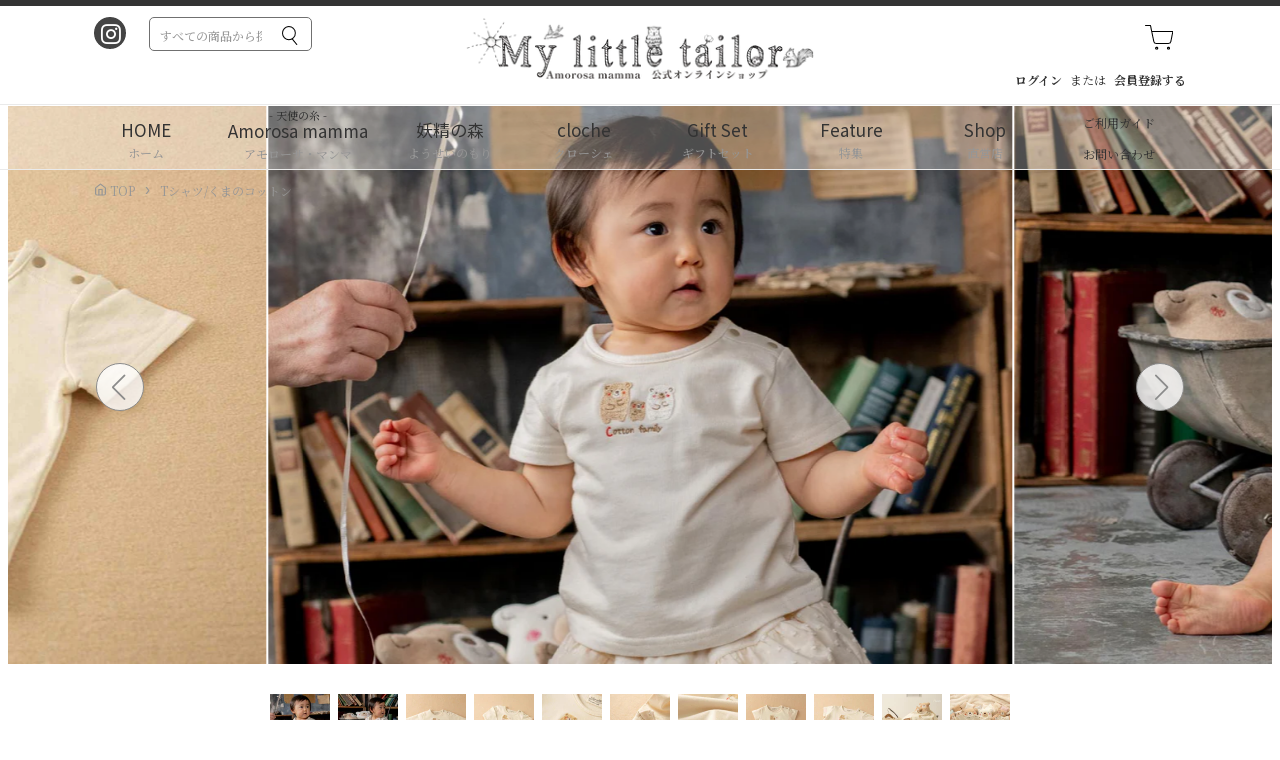

--- FILE ---
content_type: text/html; charset=utf-8
request_url: https://amorosa-mamma.yousei.co.jp/products/000000000389
body_size: 35376
content:
<!doctype html>
<html class="no-touch no-js" lang="ja">
<head><!--Content in content_for_header -->
<!--LayoutHub-Embed--><link rel="stylesheet" href="https://fonts.googleapis.com/css?family=Poppins:100,200,300,400,500,600,700,800,900" /><link rel="stylesheet" type="text/css" href="[data-uri]" media="all">
<!--LH--><!--/LayoutHub-Embed--><script>(function(H){H.className=H.className.replace(/\bno-js\b/,'js')})(document.documentElement)</script>
  <!-- Basic page needs ================================================== -->
  <meta charset="utf-8">
  <meta http-equiv="X-UA-Compatible" content="IE=edge,chrome=1">

  
  <link rel="shortcut icon" href="//amorosa-mamma.yousei.co.jp/cdn/shop/files/favicon_32x32.png?v=1638159934" type="image/png" />
  

  <!-- Title and description ================================================== -->
  <title>
  Tシャツ/くまのコットン &ndash; My little tailor - Amorosa mamma 公式オンラインショップ -
  </title>

  
    <meta name="description" content="オーガニックコットンを100％使った肌に優しいTシャツです。セパレートが似合うようになったら、Tシャツは何枚あってもいい必需品。肩にロックが付いているので着脱も簡単。コットンファミリー刺しゅうが赤ちゃんをやさしく見守ります。">
  

  <!-- Product meta ================================================== -->
  <!-- /snippets/social-meta-tags.liquid -->




<meta property="og:site_name" content="My little tailor - Amorosa mamma 公式オンラインショップ -">
<meta property="og:url" content="https://amorosa-mamma.yousei.co.jp/products/000000000389">
<meta property="og:title" content="Tシャツ/くまのコットン">
<meta property="og:type" content="product">
<meta property="og:description" content="オーガニックコットンを100％使った肌に優しいTシャツです。セパレートが似合うようになったら、Tシャツは何枚あってもいい必需品。肩にロックが付いているので着脱も簡単。コットンファミリー刺しゅうが赤ちゃんをやさしく見守ります。">

  <meta property="og:price:amount" content="3,630">
  <meta property="og:price:currency" content="JPY">

<meta property="og:image" content="http://amorosa-mamma.yousei.co.jp/cdn/shop/products/all_cam137_01_1200x1200.jpg?v=1635749134"><meta property="og:image" content="http://amorosa-mamma.yousei.co.jp/cdn/shop/products/all_cam137_02_1200x1200.jpg?v=1635749134"><meta property="og:image" content="http://amorosa-mamma.yousei.co.jp/cdn/shop/products/all_cam137_03_1200x1200.jpg?v=1635749134">
<meta property="og:image:secure_url" content="https://amorosa-mamma.yousei.co.jp/cdn/shop/products/all_cam137_01_1200x1200.jpg?v=1635749134"><meta property="og:image:secure_url" content="https://amorosa-mamma.yousei.co.jp/cdn/shop/products/all_cam137_02_1200x1200.jpg?v=1635749134"><meta property="og:image:secure_url" content="https://amorosa-mamma.yousei.co.jp/cdn/shop/products/all_cam137_03_1200x1200.jpg?v=1635749134">


  <meta name="twitter:site" content="@amorosamamma">

<meta name="twitter:card" content="summary_large_image">
<meta name="twitter:title" content="Tシャツ/くまのコットン">
<meta name="twitter:description" content="オーガニックコットンを100％使った肌に優しいTシャツです。セパレートが似合うようになったら、Tシャツは何枚あってもいい必需品。肩にロックが付いているので着脱も簡単。コットンファミリー刺しゅうが赤ちゃんをやさしく見守ります。">


  <!-- CSS3 variables ================================================== -->
  <style data-shopify>
  :root {
    --color-body-text: #333333;
    --color-body: #ffffff;
  }
</style>


  <!-- Helpers ================================================== -->
  <link rel="canonical" href="https://amorosa-mamma.yousei.co.jp/products/000000000389">
  <meta name="viewport" content="width=device-width,initial-scale=1">

  <!-- CSS ================================================== -->
  <link href="//amorosa-mamma.yousei.co.jp/cdn/shop/t/8/assets/theme.scss.css?v=113822450070996225931768252338" rel="stylesheet" type="text/css" media="all" />

  <script>

    var moneyFormat = '¥{{amount_no_decimals}}';

    var theme = {
      strings:{
        product:{
          unavailable: "お取り扱いできません",
          will_be_in_stock_after:"[date]入荷予定",
          only_left:"残り1個！",
          unitPrice: "単価",
          unitPriceSeparator: "あたり"
        },
        navigation:{
          more_link: "さらに"
        },
        map:{
          addressError: "住所を調べる際にエラーが発生しました",
          addressNoResults: "その住所は見つかりませんでした",
          addressQueryLimit: "Google APIの使用量の制限を超えました。\u003ca href=\"https:\/\/developers.google.com\/maps\/premium\/usage-limits\"\u003eプレミアムプラン\u003c\/a\u003eへのアップグレードをご検討ください。",
          authError: "あなたのGoogle Mapsのアカウント認証で問題が発生しました。"
        }
      },
      settings:{
        cartType: "page"
      }
    };</script>

  <!-- Header hook for plugins ================================================== -->
  <script>window.performance && window.performance.mark && window.performance.mark('shopify.content_for_header.start');</script><meta name="facebook-domain-verification" content="4887bm3ej85rrsy8cezc8e87si6d5p">
<meta id="shopify-digital-wallet" name="shopify-digital-wallet" content="/58512441506/digital_wallets/dialog">
<meta name="shopify-checkout-api-token" content="129c5986d6a698ebd850f0c29f664791">
<link rel="alternate" type="application/json+oembed" href="https://amorosa-mamma.yousei.co.jp/products/000000000389.oembed">
<script async="async" src="/checkouts/internal/preloads.js?locale=ja-JP"></script>
<link rel="preconnect" href="https://shop.app" crossorigin="anonymous">
<script async="async" src="https://shop.app/checkouts/internal/preloads.js?locale=ja-JP&shop_id=58512441506" crossorigin="anonymous"></script>
<script id="apple-pay-shop-capabilities" type="application/json">{"shopId":58512441506,"countryCode":"JP","currencyCode":"JPY","merchantCapabilities":["supports3DS"],"merchantId":"gid:\/\/shopify\/Shop\/58512441506","merchantName":"My little tailor - Amorosa mamma 公式オンラインショップ -","requiredBillingContactFields":["postalAddress","email","phone"],"requiredShippingContactFields":["postalAddress","email","phone"],"shippingType":"shipping","supportedNetworks":["visa","masterCard","amex","jcb","discover"],"total":{"type":"pending","label":"My little tailor - Amorosa mamma 公式オンラインショップ -","amount":"1.00"},"shopifyPaymentsEnabled":true,"supportsSubscriptions":true}</script>
<script id="shopify-features" type="application/json">{"accessToken":"129c5986d6a698ebd850f0c29f664791","betas":["rich-media-storefront-analytics"],"domain":"amorosa-mamma.yousei.co.jp","predictiveSearch":false,"shopId":58512441506,"locale":"ja"}</script>
<script>var Shopify = Shopify || {};
Shopify.shop = "amorosa-mamma.myshopify.com";
Shopify.locale = "ja";
Shopify.currency = {"active":"JPY","rate":"1.0"};
Shopify.country = "JP";
Shopify.theme = {"name":"Supply2026edit","id":156418703577,"schema_name":"Supply","schema_version":"9.5.1","theme_store_id":679,"role":"main"};
Shopify.theme.handle = "null";
Shopify.theme.style = {"id":null,"handle":null};
Shopify.cdnHost = "amorosa-mamma.yousei.co.jp/cdn";
Shopify.routes = Shopify.routes || {};
Shopify.routes.root = "/";</script>
<script type="module">!function(o){(o.Shopify=o.Shopify||{}).modules=!0}(window);</script>
<script>!function(o){function n(){var o=[];function n(){o.push(Array.prototype.slice.apply(arguments))}return n.q=o,n}var t=o.Shopify=o.Shopify||{};t.loadFeatures=n(),t.autoloadFeatures=n()}(window);</script>
<script>
  window.ShopifyPay = window.ShopifyPay || {};
  window.ShopifyPay.apiHost = "shop.app\/pay";
  window.ShopifyPay.redirectState = null;
</script>
<script id="shop-js-analytics" type="application/json">{"pageType":"product"}</script>
<script defer="defer" async type="module" src="//amorosa-mamma.yousei.co.jp/cdn/shopifycloud/shop-js/modules/v2/client.init-shop-cart-sync_PyU3Cxph.ja.esm.js"></script>
<script defer="defer" async type="module" src="//amorosa-mamma.yousei.co.jp/cdn/shopifycloud/shop-js/modules/v2/chunk.common_3XpQ5sgE.esm.js"></script>
<script type="module">
  await import("//amorosa-mamma.yousei.co.jp/cdn/shopifycloud/shop-js/modules/v2/client.init-shop-cart-sync_PyU3Cxph.ja.esm.js");
await import("//amorosa-mamma.yousei.co.jp/cdn/shopifycloud/shop-js/modules/v2/chunk.common_3XpQ5sgE.esm.js");

  window.Shopify.SignInWithShop?.initShopCartSync?.({"fedCMEnabled":true,"windoidEnabled":true});

</script>
<script>
  window.Shopify = window.Shopify || {};
  if (!window.Shopify.featureAssets) window.Shopify.featureAssets = {};
  window.Shopify.featureAssets['shop-js'] = {"shop-cart-sync":["modules/v2/client.shop-cart-sync_iBe2HkXL.ja.esm.js","modules/v2/chunk.common_3XpQ5sgE.esm.js"],"init-fed-cm":["modules/v2/client.init-fed-cm_4nT_o4d8.ja.esm.js","modules/v2/chunk.common_3XpQ5sgE.esm.js"],"init-windoid":["modules/v2/client.init-windoid_qVCuPx85.ja.esm.js","modules/v2/chunk.common_3XpQ5sgE.esm.js"],"init-shop-email-lookup-coordinator":["modules/v2/client.init-shop-email-lookup-coordinator_CoiRXg_f.ja.esm.js","modules/v2/chunk.common_3XpQ5sgE.esm.js"],"shop-cash-offers":["modules/v2/client.shop-cash-offers_xgnxIoYx.ja.esm.js","modules/v2/chunk.common_3XpQ5sgE.esm.js","modules/v2/chunk.modal_CDmZwZ67.esm.js"],"shop-button":["modules/v2/client.shop-button_D-AUf6XJ.ja.esm.js","modules/v2/chunk.common_3XpQ5sgE.esm.js"],"shop-toast-manager":["modules/v2/client.shop-toast-manager_2q6-qtse.ja.esm.js","modules/v2/chunk.common_3XpQ5sgE.esm.js"],"avatar":["modules/v2/client.avatar_BTnouDA3.ja.esm.js"],"pay-button":["modules/v2/client.pay-button_DUSCSBhc.ja.esm.js","modules/v2/chunk.common_3XpQ5sgE.esm.js"],"init-shop-cart-sync":["modules/v2/client.init-shop-cart-sync_PyU3Cxph.ja.esm.js","modules/v2/chunk.common_3XpQ5sgE.esm.js"],"shop-login-button":["modules/v2/client.shop-login-button_jJCllpG3.ja.esm.js","modules/v2/chunk.common_3XpQ5sgE.esm.js","modules/v2/chunk.modal_CDmZwZ67.esm.js"],"init-customer-accounts-sign-up":["modules/v2/client.init-customer-accounts-sign-up_C8nXD2V_.ja.esm.js","modules/v2/client.shop-login-button_jJCllpG3.ja.esm.js","modules/v2/chunk.common_3XpQ5sgE.esm.js","modules/v2/chunk.modal_CDmZwZ67.esm.js"],"init-shop-for-new-customer-accounts":["modules/v2/client.init-shop-for-new-customer-accounts_CQaxpM10.ja.esm.js","modules/v2/client.shop-login-button_jJCllpG3.ja.esm.js","modules/v2/chunk.common_3XpQ5sgE.esm.js","modules/v2/chunk.modal_CDmZwZ67.esm.js"],"init-customer-accounts":["modules/v2/client.init-customer-accounts_DjqcXQGc.ja.esm.js","modules/v2/client.shop-login-button_jJCllpG3.ja.esm.js","modules/v2/chunk.common_3XpQ5sgE.esm.js","modules/v2/chunk.modal_CDmZwZ67.esm.js"],"shop-follow-button":["modules/v2/client.shop-follow-button_Cpw2kC42.ja.esm.js","modules/v2/chunk.common_3XpQ5sgE.esm.js","modules/v2/chunk.modal_CDmZwZ67.esm.js"],"checkout-modal":["modules/v2/client.checkout-modal_eFi38ufj.ja.esm.js","modules/v2/chunk.common_3XpQ5sgE.esm.js","modules/v2/chunk.modal_CDmZwZ67.esm.js"],"lead-capture":["modules/v2/client.lead-capture_jzvKcH9L.ja.esm.js","modules/v2/chunk.common_3XpQ5sgE.esm.js","modules/v2/chunk.modal_CDmZwZ67.esm.js"],"shop-login":["modules/v2/client.shop-login_C-CHoYGE.ja.esm.js","modules/v2/chunk.common_3XpQ5sgE.esm.js","modules/v2/chunk.modal_CDmZwZ67.esm.js"],"payment-terms":["modules/v2/client.payment-terms_cWctAF1p.ja.esm.js","modules/v2/chunk.common_3XpQ5sgE.esm.js","modules/v2/chunk.modal_CDmZwZ67.esm.js"]};
</script>
<script>(function() {
  var isLoaded = false;
  function asyncLoad() {
    if (isLoaded) return;
    isLoaded = true;
    var urls = ["https:\/\/instafeed.nfcube.com\/cdn\/b5f59acf428ad77a07f109ecdb2eb536.js?shop=amorosa-mamma.myshopify.com","https:\/\/zooomyapps.com\/wishlist\/ZooomyOrders.js?shop=amorosa-mamma.myshopify.com"];
    for (var i = 0; i < urls.length; i++) {
      var s = document.createElement('script');
      s.type = 'text/javascript';
      s.async = true;
      s.src = urls[i];
      var x = document.getElementsByTagName('script')[0];
      x.parentNode.insertBefore(s, x);
    }
  };
  if(window.attachEvent) {
    window.attachEvent('onload', asyncLoad);
  } else {
    window.addEventListener('load', asyncLoad, false);
  }
})();</script>
<script id="__st">var __st={"a":58512441506,"offset":32400,"reqid":"5144c43b-53bc-47f5-9484-31660f992345-1768935150","pageurl":"amorosa-mamma.yousei.co.jp\/products\/000000000389","u":"ca09b30cf8e7","p":"product","rtyp":"product","rid":7093612052642};</script>
<script>window.ShopifyPaypalV4VisibilityTracking = true;</script>
<script id="captcha-bootstrap">!function(){'use strict';const t='contact',e='account',n='new_comment',o=[[t,t],['blogs',n],['comments',n],[t,'customer']],c=[[e,'customer_login'],[e,'guest_login'],[e,'recover_customer_password'],[e,'create_customer']],r=t=>t.map((([t,e])=>`form[action*='/${t}']:not([data-nocaptcha='true']) input[name='form_type'][value='${e}']`)).join(','),a=t=>()=>t?[...document.querySelectorAll(t)].map((t=>t.form)):[];function s(){const t=[...o],e=r(t);return a(e)}const i='password',u='form_key',d=['recaptcha-v3-token','g-recaptcha-response','h-captcha-response',i],f=()=>{try{return window.sessionStorage}catch{return}},m='__shopify_v',_=t=>t.elements[u];function p(t,e,n=!1){try{const o=window.sessionStorage,c=JSON.parse(o.getItem(e)),{data:r}=function(t){const{data:e,action:n}=t;return t[m]||n?{data:e,action:n}:{data:t,action:n}}(c);for(const[e,n]of Object.entries(r))t.elements[e]&&(t.elements[e].value=n);n&&o.removeItem(e)}catch(o){console.error('form repopulation failed',{error:o})}}const l='form_type',E='cptcha';function T(t){t.dataset[E]=!0}const w=window,h=w.document,L='Shopify',v='ce_forms',y='captcha';let A=!1;((t,e)=>{const n=(g='f06e6c50-85a8-45c8-87d0-21a2b65856fe',I='https://cdn.shopify.com/shopifycloud/storefront-forms-hcaptcha/ce_storefront_forms_captcha_hcaptcha.v1.5.2.iife.js',D={infoText:'hCaptchaによる保護',privacyText:'プライバシー',termsText:'利用規約'},(t,e,n)=>{const o=w[L][v],c=o.bindForm;if(c)return c(t,g,e,D).then(n);var r;o.q.push([[t,g,e,D],n]),r=I,A||(h.body.append(Object.assign(h.createElement('script'),{id:'captcha-provider',async:!0,src:r})),A=!0)});var g,I,D;w[L]=w[L]||{},w[L][v]=w[L][v]||{},w[L][v].q=[],w[L][y]=w[L][y]||{},w[L][y].protect=function(t,e){n(t,void 0,e),T(t)},Object.freeze(w[L][y]),function(t,e,n,w,h,L){const[v,y,A,g]=function(t,e,n){const i=e?o:[],u=t?c:[],d=[...i,...u],f=r(d),m=r(i),_=r(d.filter((([t,e])=>n.includes(e))));return[a(f),a(m),a(_),s()]}(w,h,L),I=t=>{const e=t.target;return e instanceof HTMLFormElement?e:e&&e.form},D=t=>v().includes(t);t.addEventListener('submit',(t=>{const e=I(t);if(!e)return;const n=D(e)&&!e.dataset.hcaptchaBound&&!e.dataset.recaptchaBound,o=_(e),c=g().includes(e)&&(!o||!o.value);(n||c)&&t.preventDefault(),c&&!n&&(function(t){try{if(!f())return;!function(t){const e=f();if(!e)return;const n=_(t);if(!n)return;const o=n.value;o&&e.removeItem(o)}(t);const e=Array.from(Array(32),(()=>Math.random().toString(36)[2])).join('');!function(t,e){_(t)||t.append(Object.assign(document.createElement('input'),{type:'hidden',name:u})),t.elements[u].value=e}(t,e),function(t,e){const n=f();if(!n)return;const o=[...t.querySelectorAll(`input[type='${i}']`)].map((({name:t})=>t)),c=[...d,...o],r={};for(const[a,s]of new FormData(t).entries())c.includes(a)||(r[a]=s);n.setItem(e,JSON.stringify({[m]:1,action:t.action,data:r}))}(t,e)}catch(e){console.error('failed to persist form',e)}}(e),e.submit())}));const S=(t,e)=>{t&&!t.dataset[E]&&(n(t,e.some((e=>e===t))),T(t))};for(const o of['focusin','change'])t.addEventListener(o,(t=>{const e=I(t);D(e)&&S(e,y())}));const B=e.get('form_key'),M=e.get(l),P=B&&M;t.addEventListener('DOMContentLoaded',(()=>{const t=y();if(P)for(const e of t)e.elements[l].value===M&&p(e,B);[...new Set([...A(),...v().filter((t=>'true'===t.dataset.shopifyCaptcha))])].forEach((e=>S(e,t)))}))}(h,new URLSearchParams(w.location.search),n,t,e,['guest_login'])})(!0,!0)}();</script>
<script integrity="sha256-4kQ18oKyAcykRKYeNunJcIwy7WH5gtpwJnB7kiuLZ1E=" data-source-attribution="shopify.loadfeatures" defer="defer" src="//amorosa-mamma.yousei.co.jp/cdn/shopifycloud/storefront/assets/storefront/load_feature-a0a9edcb.js" crossorigin="anonymous"></script>
<script crossorigin="anonymous" defer="defer" src="//amorosa-mamma.yousei.co.jp/cdn/shopifycloud/storefront/assets/shopify_pay/storefront-65b4c6d7.js?v=20250812"></script>
<script data-source-attribution="shopify.dynamic_checkout.dynamic.init">var Shopify=Shopify||{};Shopify.PaymentButton=Shopify.PaymentButton||{isStorefrontPortableWallets:!0,init:function(){window.Shopify.PaymentButton.init=function(){};var t=document.createElement("script");t.src="https://amorosa-mamma.yousei.co.jp/cdn/shopifycloud/portable-wallets/latest/portable-wallets.ja.js",t.type="module",document.head.appendChild(t)}};
</script>
<script data-source-attribution="shopify.dynamic_checkout.buyer_consent">
  function portableWalletsHideBuyerConsent(e){var t=document.getElementById("shopify-buyer-consent"),n=document.getElementById("shopify-subscription-policy-button");t&&n&&(t.classList.add("hidden"),t.setAttribute("aria-hidden","true"),n.removeEventListener("click",e))}function portableWalletsShowBuyerConsent(e){var t=document.getElementById("shopify-buyer-consent"),n=document.getElementById("shopify-subscription-policy-button");t&&n&&(t.classList.remove("hidden"),t.removeAttribute("aria-hidden"),n.addEventListener("click",e))}window.Shopify?.PaymentButton&&(window.Shopify.PaymentButton.hideBuyerConsent=portableWalletsHideBuyerConsent,window.Shopify.PaymentButton.showBuyerConsent=portableWalletsShowBuyerConsent);
</script>
<script data-source-attribution="shopify.dynamic_checkout.cart.bootstrap">document.addEventListener("DOMContentLoaded",(function(){function t(){return document.querySelector("shopify-accelerated-checkout-cart, shopify-accelerated-checkout")}if(t())Shopify.PaymentButton.init();else{new MutationObserver((function(e,n){t()&&(Shopify.PaymentButton.init(),n.disconnect())})).observe(document.body,{childList:!0,subtree:!0})}}));
</script>
<script id='scb4127' type='text/javascript' async='' src='https://amorosa-mamma.yousei.co.jp/cdn/shopifycloud/privacy-banner/storefront-banner.js'></script><link id="shopify-accelerated-checkout-styles" rel="stylesheet" media="screen" href="https://amorosa-mamma.yousei.co.jp/cdn/shopifycloud/portable-wallets/latest/accelerated-checkout-backwards-compat.css" crossorigin="anonymous">
<style id="shopify-accelerated-checkout-cart">
        #shopify-buyer-consent {
  margin-top: 1em;
  display: inline-block;
  width: 100%;
}

#shopify-buyer-consent.hidden {
  display: none;
}

#shopify-subscription-policy-button {
  background: none;
  border: none;
  padding: 0;
  text-decoration: underline;
  font-size: inherit;
  cursor: pointer;
}

#shopify-subscription-policy-button::before {
  box-shadow: none;
}

      </style>

<script>window.performance && window.performance.mark && window.performance.mark('shopify.content_for_header.end');</script>

  
  

  <script src="//amorosa-mamma.yousei.co.jp/cdn/shop/t/8/assets/jquery-2.2.3.min.js?v=58211863146907186831767767843" type="text/javascript"></script>

  <script src="//amorosa-mamma.yousei.co.jp/cdn/shop/t/8/assets/lazysizes.min.js?v=8147953233334221341767767844" async="async"></script>
  <script src="//amorosa-mamma.yousei.co.jp/cdn/shop/t/8/assets/vendor.js?v=106177282645720727331767767869" defer="defer"></script>
  <script src="//amorosa-mamma.yousei.co.jp/cdn/shop/t/8/assets/theme.js?v=156450923486846065391767767888" defer="defer"></script>

  <!-- スタイルシートの追加 -->
  <link rel="stylesheet" href="https://cdnjs.cloudflare.com/ajax/libs/font-awesome/5.15.3/css/all.min.css">
  <link rel="stylesheet" href="https://cdnjs.cloudflare.com/ajax/libs/Swiper/6.7.5/swiper-bundle.css">
  <link href="//amorosa-mamma.yousei.co.jp/cdn/shop/t/8/assets/custom.css?v=114222529392393553011768252337" rel="stylesheet" type="text/css" media="all" />
  <link href="//amorosa-mamma.yousei.co.jp/cdn/shop/t/8/assets/custom-product.css?v=35855651540923411061767767814" rel="stylesheet" type="text/css" media="all" />
  <link href="//amorosa-mamma.yousei.co.jp/cdn/shop/t/8/assets/custom-cart.css?v=164313841339528454171767767812" rel="stylesheet" type="text/css" media="all" />
  <link href="//amorosa-mamma.yousei.co.jp/cdn/shop/t/8/assets/custom-brand.css?v=120285714814907679771767767812" rel="stylesheet" type="text/css" media="all" />
  <link href="//amorosa-mamma.yousei.co.jp/cdn/shop/t/8/assets/custom-giftset.css?v=162736438380711484111767767813" rel="stylesheet" type="text/css" media="all" />
  <link href="//amorosa-mamma.yousei.co.jp/cdn/shop/t/8/assets/custom-shop.css?v=45629663442227482951767767815" rel="stylesheet" type="text/css" media="all" />
  <link href="//amorosa-mamma.yousei.co.jp/cdn/shop/t/8/assets/custom-service.css?v=102565456066164821321767767815" rel="stylesheet" type="text/css" media="all" />
  <link href="//amorosa-mamma.yousei.co.jp/cdn/shop/t/8/assets/custom-guide.css?v=87687697313714076781767767814" rel="stylesheet" type="text/css" media="all" />
  <link href="//amorosa-mamma.yousei.co.jp/cdn/shop/t/8/assets/custom-info.css?v=82549425707650741061767767814" rel="stylesheet" type="text/css" media="all" />
  <link href="//amorosa-mamma.yousei.co.jp/cdn/shop/t/8/assets/custom-company_goals.css?v=122628376206601216111767767812" rel="stylesheet" type="text/css" media="all" />
  <link href="//amorosa-mamma.yousei.co.jp/cdn/shop/t/8/assets/custom-feature.css?v=132770466055914453081767767813" rel="stylesheet" type="text/css" media="all" />
  <link href="//amorosa-mamma.yousei.co.jp/cdn/shop/t/8/assets/custom-blog.css?v=56397862659075036351767767811" rel="stylesheet" type="text/css" media="all" />
  <link href="//amorosa-mamma.yousei.co.jp/cdn/shop/t/8/assets/custom-account.css?v=40543497315676069231767767811" rel="stylesheet" type="text/css" media="all" />

  <!-- featherの追加 -->
  <script src="https://unpkg.com/feather-icons"></script>

  <!-- Webフォント -->
  <link rel="preconnect" href="https://fonts.googleapis.com">
  <link rel="preconnect" href="https://fonts.gstatic.com" crossorigin>
  <link href="https://fonts.googleapis.com/css2?family=Noto+Sans+JP:wght@300;400;500;600;700&family=Lato:wght@300;400;700&family=Noto+Serif+JP:wght@300;400;500;600;700&display=swap" rel="stylesheet">

  <!-- Facebook連携 -->
  <meta name="facebook-domain-verification" content="j13mr5h1kewa3l339qvb21in0skfmz" />

<!-- BEGIN app block: shopify://apps/s-loyalty-rewards-referrals/blocks/sloyalty/f90f2ab8-a279-400e-9afd-407dde679703 --><!-- BEGIN app snippet: sloyalty-info -->


<script type="text/javascript">
window.sloyalty = window.sloyalty || {};
window.sloyalty.shop = 'amorosa-mamma.myshopify.com';
window.sloyalty.root = '/';

window.sloyalty.customer_id = '';
window.sloyalty.digest = '';




window.sloyalty.preferred_lang_code = 'ja';

</script>


  
  <div class="sloyalty-loyalty-widget"
      data-shop="amorosa-mamma.myshopify.com"></div>
  





<!-- END app snippet -->



<!-- END app block --><script src="https://cdn.shopify.com/extensions/0199c737-c40d-7056-a04d-d00ed7a46d6e/sloyalty-13/assets/sloyalty.shopify.js" type="text/javascript" defer="defer"></script>
<script src="https://cdn.shopify.com/extensions/019b92df-1966-750c-943d-a8ced4b05ac2/option-cli3-369/assets/gpomain.js" type="text/javascript" defer="defer"></script>
<link href="https://monorail-edge.shopifysvc.com" rel="dns-prefetch">
<script>(function(){if ("sendBeacon" in navigator && "performance" in window) {try {var session_token_from_headers = performance.getEntriesByType('navigation')[0].serverTiming.find(x => x.name == '_s').description;} catch {var session_token_from_headers = undefined;}var session_cookie_matches = document.cookie.match(/_shopify_s=([^;]*)/);var session_token_from_cookie = session_cookie_matches && session_cookie_matches.length === 2 ? session_cookie_matches[1] : "";var session_token = session_token_from_headers || session_token_from_cookie || "";function handle_abandonment_event(e) {var entries = performance.getEntries().filter(function(entry) {return /monorail-edge.shopifysvc.com/.test(entry.name);});if (!window.abandonment_tracked && entries.length === 0) {window.abandonment_tracked = true;var currentMs = Date.now();var navigation_start = performance.timing.navigationStart;var payload = {shop_id: 58512441506,url: window.location.href,navigation_start,duration: currentMs - navigation_start,session_token,page_type: "product"};window.navigator.sendBeacon("https://monorail-edge.shopifysvc.com/v1/produce", JSON.stringify({schema_id: "online_store_buyer_site_abandonment/1.1",payload: payload,metadata: {event_created_at_ms: currentMs,event_sent_at_ms: currentMs}}));}}window.addEventListener('pagehide', handle_abandonment_event);}}());</script>
<script id="web-pixels-manager-setup">(function e(e,d,r,n,o){if(void 0===o&&(o={}),!Boolean(null===(a=null===(i=window.Shopify)||void 0===i?void 0:i.analytics)||void 0===a?void 0:a.replayQueue)){var i,a;window.Shopify=window.Shopify||{};var t=window.Shopify;t.analytics=t.analytics||{};var s=t.analytics;s.replayQueue=[],s.publish=function(e,d,r){return s.replayQueue.push([e,d,r]),!0};try{self.performance.mark("wpm:start")}catch(e){}var l=function(){var e={modern:/Edge?\/(1{2}[4-9]|1[2-9]\d|[2-9]\d{2}|\d{4,})\.\d+(\.\d+|)|Firefox\/(1{2}[4-9]|1[2-9]\d|[2-9]\d{2}|\d{4,})\.\d+(\.\d+|)|Chrom(ium|e)\/(9{2}|\d{3,})\.\d+(\.\d+|)|(Maci|X1{2}).+ Version\/(15\.\d+|(1[6-9]|[2-9]\d|\d{3,})\.\d+)([,.]\d+|)( \(\w+\)|)( Mobile\/\w+|) Safari\/|Chrome.+OPR\/(9{2}|\d{3,})\.\d+\.\d+|(CPU[ +]OS|iPhone[ +]OS|CPU[ +]iPhone|CPU IPhone OS|CPU iPad OS)[ +]+(15[._]\d+|(1[6-9]|[2-9]\d|\d{3,})[._]\d+)([._]\d+|)|Android:?[ /-](13[3-9]|1[4-9]\d|[2-9]\d{2}|\d{4,})(\.\d+|)(\.\d+|)|Android.+Firefox\/(13[5-9]|1[4-9]\d|[2-9]\d{2}|\d{4,})\.\d+(\.\d+|)|Android.+Chrom(ium|e)\/(13[3-9]|1[4-9]\d|[2-9]\d{2}|\d{4,})\.\d+(\.\d+|)|SamsungBrowser\/([2-9]\d|\d{3,})\.\d+/,legacy:/Edge?\/(1[6-9]|[2-9]\d|\d{3,})\.\d+(\.\d+|)|Firefox\/(5[4-9]|[6-9]\d|\d{3,})\.\d+(\.\d+|)|Chrom(ium|e)\/(5[1-9]|[6-9]\d|\d{3,})\.\d+(\.\d+|)([\d.]+$|.*Safari\/(?![\d.]+ Edge\/[\d.]+$))|(Maci|X1{2}).+ Version\/(10\.\d+|(1[1-9]|[2-9]\d|\d{3,})\.\d+)([,.]\d+|)( \(\w+\)|)( Mobile\/\w+|) Safari\/|Chrome.+OPR\/(3[89]|[4-9]\d|\d{3,})\.\d+\.\d+|(CPU[ +]OS|iPhone[ +]OS|CPU[ +]iPhone|CPU IPhone OS|CPU iPad OS)[ +]+(10[._]\d+|(1[1-9]|[2-9]\d|\d{3,})[._]\d+)([._]\d+|)|Android:?[ /-](13[3-9]|1[4-9]\d|[2-9]\d{2}|\d{4,})(\.\d+|)(\.\d+|)|Mobile Safari.+OPR\/([89]\d|\d{3,})\.\d+\.\d+|Android.+Firefox\/(13[5-9]|1[4-9]\d|[2-9]\d{2}|\d{4,})\.\d+(\.\d+|)|Android.+Chrom(ium|e)\/(13[3-9]|1[4-9]\d|[2-9]\d{2}|\d{4,})\.\d+(\.\d+|)|Android.+(UC? ?Browser|UCWEB|U3)[ /]?(15\.([5-9]|\d{2,})|(1[6-9]|[2-9]\d|\d{3,})\.\d+)\.\d+|SamsungBrowser\/(5\.\d+|([6-9]|\d{2,})\.\d+)|Android.+MQ{2}Browser\/(14(\.(9|\d{2,})|)|(1[5-9]|[2-9]\d|\d{3,})(\.\d+|))(\.\d+|)|K[Aa][Ii]OS\/(3\.\d+|([4-9]|\d{2,})\.\d+)(\.\d+|)/},d=e.modern,r=e.legacy,n=navigator.userAgent;return n.match(d)?"modern":n.match(r)?"legacy":"unknown"}(),u="modern"===l?"modern":"legacy",c=(null!=n?n:{modern:"",legacy:""})[u],f=function(e){return[e.baseUrl,"/wpm","/b",e.hashVersion,"modern"===e.buildTarget?"m":"l",".js"].join("")}({baseUrl:d,hashVersion:r,buildTarget:u}),m=function(e){var d=e.version,r=e.bundleTarget,n=e.surface,o=e.pageUrl,i=e.monorailEndpoint;return{emit:function(e){var a=e.status,t=e.errorMsg,s=(new Date).getTime(),l=JSON.stringify({metadata:{event_sent_at_ms:s},events:[{schema_id:"web_pixels_manager_load/3.1",payload:{version:d,bundle_target:r,page_url:o,status:a,surface:n,error_msg:t},metadata:{event_created_at_ms:s}}]});if(!i)return console&&console.warn&&console.warn("[Web Pixels Manager] No Monorail endpoint provided, skipping logging."),!1;try{return self.navigator.sendBeacon.bind(self.navigator)(i,l)}catch(e){}var u=new XMLHttpRequest;try{return u.open("POST",i,!0),u.setRequestHeader("Content-Type","text/plain"),u.send(l),!0}catch(e){return console&&console.warn&&console.warn("[Web Pixels Manager] Got an unhandled error while logging to Monorail."),!1}}}}({version:r,bundleTarget:l,surface:e.surface,pageUrl:self.location.href,monorailEndpoint:e.monorailEndpoint});try{o.browserTarget=l,function(e){var d=e.src,r=e.async,n=void 0===r||r,o=e.onload,i=e.onerror,a=e.sri,t=e.scriptDataAttributes,s=void 0===t?{}:t,l=document.createElement("script"),u=document.querySelector("head"),c=document.querySelector("body");if(l.async=n,l.src=d,a&&(l.integrity=a,l.crossOrigin="anonymous"),s)for(var f in s)if(Object.prototype.hasOwnProperty.call(s,f))try{l.dataset[f]=s[f]}catch(e){}if(o&&l.addEventListener("load",o),i&&l.addEventListener("error",i),u)u.appendChild(l);else{if(!c)throw new Error("Did not find a head or body element to append the script");c.appendChild(l)}}({src:f,async:!0,onload:function(){if(!function(){var e,d;return Boolean(null===(d=null===(e=window.Shopify)||void 0===e?void 0:e.analytics)||void 0===d?void 0:d.initialized)}()){var d=window.webPixelsManager.init(e)||void 0;if(d){var r=window.Shopify.analytics;r.replayQueue.forEach((function(e){var r=e[0],n=e[1],o=e[2];d.publishCustomEvent(r,n,o)})),r.replayQueue=[],r.publish=d.publishCustomEvent,r.visitor=d.visitor,r.initialized=!0}}},onerror:function(){return m.emit({status:"failed",errorMsg:"".concat(f," has failed to load")})},sri:function(e){var d=/^sha384-[A-Za-z0-9+/=]+$/;return"string"==typeof e&&d.test(e)}(c)?c:"",scriptDataAttributes:o}),m.emit({status:"loading"})}catch(e){m.emit({status:"failed",errorMsg:(null==e?void 0:e.message)||"Unknown error"})}}})({shopId: 58512441506,storefrontBaseUrl: "https://amorosa-mamma.yousei.co.jp",extensionsBaseUrl: "https://extensions.shopifycdn.com/cdn/shopifycloud/web-pixels-manager",monorailEndpoint: "https://monorail-edge.shopifysvc.com/unstable/produce_batch",surface: "storefront-renderer",enabledBetaFlags: ["2dca8a86"],webPixelsConfigList: [{"id":"821526745","configuration":"{\"tagID\":\"2614087048523\"}","eventPayloadVersion":"v1","runtimeContext":"STRICT","scriptVersion":"18031546ee651571ed29edbe71a3550b","type":"APP","apiClientId":3009811,"privacyPurposes":["ANALYTICS","MARKETING","SALE_OF_DATA"],"dataSharingAdjustments":{"protectedCustomerApprovalScopes":["read_customer_address","read_customer_email","read_customer_name","read_customer_personal_data","read_customer_phone"]}},{"id":"164364505","configuration":"{\"pixel_id\":\"2687487354880873\",\"pixel_type\":\"facebook_pixel\",\"metaapp_system_user_token\":\"-\"}","eventPayloadVersion":"v1","runtimeContext":"OPEN","scriptVersion":"ca16bc87fe92b6042fbaa3acc2fbdaa6","type":"APP","apiClientId":2329312,"privacyPurposes":["ANALYTICS","MARKETING","SALE_OF_DATA"],"dataSharingAdjustments":{"protectedCustomerApprovalScopes":["read_customer_address","read_customer_email","read_customer_name","read_customer_personal_data","read_customer_phone"]}},{"id":"shopify-app-pixel","configuration":"{}","eventPayloadVersion":"v1","runtimeContext":"STRICT","scriptVersion":"0450","apiClientId":"shopify-pixel","type":"APP","privacyPurposes":["ANALYTICS","MARKETING"]},{"id":"shopify-custom-pixel","eventPayloadVersion":"v1","runtimeContext":"LAX","scriptVersion":"0450","apiClientId":"shopify-pixel","type":"CUSTOM","privacyPurposes":["ANALYTICS","MARKETING"]}],isMerchantRequest: false,initData: {"shop":{"name":"My little tailor - Amorosa mamma 公式オンラインショップ -","paymentSettings":{"currencyCode":"JPY"},"myshopifyDomain":"amorosa-mamma.myshopify.com","countryCode":"JP","storefrontUrl":"https:\/\/amorosa-mamma.yousei.co.jp"},"customer":null,"cart":null,"checkout":null,"productVariants":[{"price":{"amount":3630.0,"currencyCode":"JPY"},"product":{"title":"Tシャツ\/くまのコットン","vendor":"Amorosa mamma天使の糸","id":"7093612052642","untranslatedTitle":"Tシャツ\/くまのコットン","url":"\/products\/000000000389","type":"トップス"},"id":"40878207107234","image":{"src":"\/\/amorosa-mamma.yousei.co.jp\/cdn\/shop\/products\/cam138_01.jpg?v=1635749135"},"sku":"CAM138","title":"半袖","untranslatedTitle":"半袖"},{"price":{"amount":3850.0,"currencyCode":"JPY"},"product":{"title":"Tシャツ\/くまのコットン","vendor":"Amorosa mamma天使の糸","id":"7093612052642","untranslatedTitle":"Tシャツ\/くまのコットン","url":"\/products\/000000000389","type":"トップス"},"id":"40878207074466","image":{"src":"\/\/amorosa-mamma.yousei.co.jp\/cdn\/shop\/products\/cam137_01.jpg?v=1635749135"},"sku":"CAM137","title":"長袖","untranslatedTitle":"長袖"}],"purchasingCompany":null},},"https://amorosa-mamma.yousei.co.jp/cdn","fcfee988w5aeb613cpc8e4bc33m6693e112",{"modern":"","legacy":""},{"shopId":"58512441506","storefrontBaseUrl":"https:\/\/amorosa-mamma.yousei.co.jp","extensionBaseUrl":"https:\/\/extensions.shopifycdn.com\/cdn\/shopifycloud\/web-pixels-manager","surface":"storefront-renderer","enabledBetaFlags":"[\"2dca8a86\"]","isMerchantRequest":"false","hashVersion":"fcfee988w5aeb613cpc8e4bc33m6693e112","publish":"custom","events":"[[\"page_viewed\",{}],[\"product_viewed\",{\"productVariant\":{\"price\":{\"amount\":3630.0,\"currencyCode\":\"JPY\"},\"product\":{\"title\":\"Tシャツ\/くまのコットン\",\"vendor\":\"Amorosa mamma天使の糸\",\"id\":\"7093612052642\",\"untranslatedTitle\":\"Tシャツ\/くまのコットン\",\"url\":\"\/products\/000000000389\",\"type\":\"トップス\"},\"id\":\"40878207107234\",\"image\":{\"src\":\"\/\/amorosa-mamma.yousei.co.jp\/cdn\/shop\/products\/cam138_01.jpg?v=1635749135\"},\"sku\":\"CAM138\",\"title\":\"半袖\",\"untranslatedTitle\":\"半袖\"}}]]"});</script><script>
  window.ShopifyAnalytics = window.ShopifyAnalytics || {};
  window.ShopifyAnalytics.meta = window.ShopifyAnalytics.meta || {};
  window.ShopifyAnalytics.meta.currency = 'JPY';
  var meta = {"product":{"id":7093612052642,"gid":"gid:\/\/shopify\/Product\/7093612052642","vendor":"Amorosa mamma天使の糸","type":"トップス","handle":"000000000389","variants":[{"id":40878207107234,"price":363000,"name":"Tシャツ\/くまのコットン - 半袖","public_title":"半袖","sku":"CAM138"},{"id":40878207074466,"price":385000,"name":"Tシャツ\/くまのコットン - 長袖","public_title":"長袖","sku":"CAM137"}],"remote":false},"page":{"pageType":"product","resourceType":"product","resourceId":7093612052642,"requestId":"5144c43b-53bc-47f5-9484-31660f992345-1768935150"}};
  for (var attr in meta) {
    window.ShopifyAnalytics.meta[attr] = meta[attr];
  }
</script>
<script class="analytics">
  (function () {
    var customDocumentWrite = function(content) {
      var jquery = null;

      if (window.jQuery) {
        jquery = window.jQuery;
      } else if (window.Checkout && window.Checkout.$) {
        jquery = window.Checkout.$;
      }

      if (jquery) {
        jquery('body').append(content);
      }
    };

    var hasLoggedConversion = function(token) {
      if (token) {
        return document.cookie.indexOf('loggedConversion=' + token) !== -1;
      }
      return false;
    }

    var setCookieIfConversion = function(token) {
      if (token) {
        var twoMonthsFromNow = new Date(Date.now());
        twoMonthsFromNow.setMonth(twoMonthsFromNow.getMonth() + 2);

        document.cookie = 'loggedConversion=' + token + '; expires=' + twoMonthsFromNow;
      }
    }

    var trekkie = window.ShopifyAnalytics.lib = window.trekkie = window.trekkie || [];
    if (trekkie.integrations) {
      return;
    }
    trekkie.methods = [
      'identify',
      'page',
      'ready',
      'track',
      'trackForm',
      'trackLink'
    ];
    trekkie.factory = function(method) {
      return function() {
        var args = Array.prototype.slice.call(arguments);
        args.unshift(method);
        trekkie.push(args);
        return trekkie;
      };
    };
    for (var i = 0; i < trekkie.methods.length; i++) {
      var key = trekkie.methods[i];
      trekkie[key] = trekkie.factory(key);
    }
    trekkie.load = function(config) {
      trekkie.config = config || {};
      trekkie.config.initialDocumentCookie = document.cookie;
      var first = document.getElementsByTagName('script')[0];
      var script = document.createElement('script');
      script.type = 'text/javascript';
      script.onerror = function(e) {
        var scriptFallback = document.createElement('script');
        scriptFallback.type = 'text/javascript';
        scriptFallback.onerror = function(error) {
                var Monorail = {
      produce: function produce(monorailDomain, schemaId, payload) {
        var currentMs = new Date().getTime();
        var event = {
          schema_id: schemaId,
          payload: payload,
          metadata: {
            event_created_at_ms: currentMs,
            event_sent_at_ms: currentMs
          }
        };
        return Monorail.sendRequest("https://" + monorailDomain + "/v1/produce", JSON.stringify(event));
      },
      sendRequest: function sendRequest(endpointUrl, payload) {
        // Try the sendBeacon API
        if (window && window.navigator && typeof window.navigator.sendBeacon === 'function' && typeof window.Blob === 'function' && !Monorail.isIos12()) {
          var blobData = new window.Blob([payload], {
            type: 'text/plain'
          });

          if (window.navigator.sendBeacon(endpointUrl, blobData)) {
            return true;
          } // sendBeacon was not successful

        } // XHR beacon

        var xhr = new XMLHttpRequest();

        try {
          xhr.open('POST', endpointUrl);
          xhr.setRequestHeader('Content-Type', 'text/plain');
          xhr.send(payload);
        } catch (e) {
          console.log(e);
        }

        return false;
      },
      isIos12: function isIos12() {
        return window.navigator.userAgent.lastIndexOf('iPhone; CPU iPhone OS 12_') !== -1 || window.navigator.userAgent.lastIndexOf('iPad; CPU OS 12_') !== -1;
      }
    };
    Monorail.produce('monorail-edge.shopifysvc.com',
      'trekkie_storefront_load_errors/1.1',
      {shop_id: 58512441506,
      theme_id: 156418703577,
      app_name: "storefront",
      context_url: window.location.href,
      source_url: "//amorosa-mamma.yousei.co.jp/cdn/s/trekkie.storefront.cd680fe47e6c39ca5d5df5f0a32d569bc48c0f27.min.js"});

        };
        scriptFallback.async = true;
        scriptFallback.src = '//amorosa-mamma.yousei.co.jp/cdn/s/trekkie.storefront.cd680fe47e6c39ca5d5df5f0a32d569bc48c0f27.min.js';
        first.parentNode.insertBefore(scriptFallback, first);
      };
      script.async = true;
      script.src = '//amorosa-mamma.yousei.co.jp/cdn/s/trekkie.storefront.cd680fe47e6c39ca5d5df5f0a32d569bc48c0f27.min.js';
      first.parentNode.insertBefore(script, first);
    };
    trekkie.load(
      {"Trekkie":{"appName":"storefront","development":false,"defaultAttributes":{"shopId":58512441506,"isMerchantRequest":null,"themeId":156418703577,"themeCityHash":"11353263413418267215","contentLanguage":"ja","currency":"JPY","eventMetadataId":"10a8c954-2953-4ea7-ae87-7bfc39a9614e"},"isServerSideCookieWritingEnabled":true,"monorailRegion":"shop_domain","enabledBetaFlags":["65f19447"]},"Session Attribution":{},"S2S":{"facebookCapiEnabled":false,"source":"trekkie-storefront-renderer","apiClientId":580111}}
    );

    var loaded = false;
    trekkie.ready(function() {
      if (loaded) return;
      loaded = true;

      window.ShopifyAnalytics.lib = window.trekkie;

      var originalDocumentWrite = document.write;
      document.write = customDocumentWrite;
      try { window.ShopifyAnalytics.merchantGoogleAnalytics.call(this); } catch(error) {};
      document.write = originalDocumentWrite;

      window.ShopifyAnalytics.lib.page(null,{"pageType":"product","resourceType":"product","resourceId":7093612052642,"requestId":"5144c43b-53bc-47f5-9484-31660f992345-1768935150","shopifyEmitted":true});

      var match = window.location.pathname.match(/checkouts\/(.+)\/(thank_you|post_purchase)/)
      var token = match? match[1]: undefined;
      if (!hasLoggedConversion(token)) {
        setCookieIfConversion(token);
        window.ShopifyAnalytics.lib.track("Viewed Product",{"currency":"JPY","variantId":40878207107234,"productId":7093612052642,"productGid":"gid:\/\/shopify\/Product\/7093612052642","name":"Tシャツ\/くまのコットン - 半袖","price":"3630","sku":"CAM138","brand":"Amorosa mamma天使の糸","variant":"半袖","category":"トップス","nonInteraction":true,"remote":false},undefined,undefined,{"shopifyEmitted":true});
      window.ShopifyAnalytics.lib.track("monorail:\/\/trekkie_storefront_viewed_product\/1.1",{"currency":"JPY","variantId":40878207107234,"productId":7093612052642,"productGid":"gid:\/\/shopify\/Product\/7093612052642","name":"Tシャツ\/くまのコットン - 半袖","price":"3630","sku":"CAM138","brand":"Amorosa mamma天使の糸","variant":"半袖","category":"トップス","nonInteraction":true,"remote":false,"referer":"https:\/\/amorosa-mamma.yousei.co.jp\/products\/000000000389"});
      }
    });


        var eventsListenerScript = document.createElement('script');
        eventsListenerScript.async = true;
        eventsListenerScript.src = "//amorosa-mamma.yousei.co.jp/cdn/shopifycloud/storefront/assets/shop_events_listener-3da45d37.js";
        document.getElementsByTagName('head')[0].appendChild(eventsListenerScript);

})();</script>
<script
  defer
  src="https://amorosa-mamma.yousei.co.jp/cdn/shopifycloud/perf-kit/shopify-perf-kit-3.0.4.min.js"
  data-application="storefront-renderer"
  data-shop-id="58512441506"
  data-render-region="gcp-us-central1"
  data-page-type="product"
  data-theme-instance-id="156418703577"
  data-theme-name="Supply"
  data-theme-version="9.5.1"
  data-monorail-region="shop_domain"
  data-resource-timing-sampling-rate="10"
  data-shs="true"
  data-shs-beacon="true"
  data-shs-export-with-fetch="true"
  data-shs-logs-sample-rate="1"
  data-shs-beacon-endpoint="https://amorosa-mamma.yousei.co.jp/api/collect"
></script>
</head>

<body id="tシャツ-くまのコットン" class="template-product">

  <div id="shopify-section-header" class="shopify-section header-section"><!-- オープニングムービー -->


<header class="site-header" role="banner" data-section-id="header" data-section-type="header-section">

  <!-- ニューススライダーの追加 
  
  
  <div class="news-slider swiper-container">
    <ul class="swiper-wrapper">
      
      <li class="swiper-slide">
        <a href="/blogs/news/%E7%89%A9%E9%87%8F%E5%A2%97%E5%8A%A0%E3%81%AB%E3%82%88%E3%82%8B%E9%85%8D%E9%80%81%E9%81%85%E5%BB%B6%E3%81%AE%E3%81%8A%E7%9F%A5%E3%82%89%E3%81%9B" class="">
          物量増加による配送遅延のお知らせ
        </a>
      </li>
      
      <li class="swiper-slide">
        <a href="/blogs/news/%E5%B9%B4%E6%9C%AB%E5%B9%B4%E5%A7%8B%E3%81%AE%E4%BC%91%E6%A5%AD%E6%97%A5%E3%81%AB%E3%81%A4%E3%81%84%E3%81%A6%E3%81%AE%E3%81%8A%E7%9F%A5%E3%82%89%E3%81%9B-1" class="">
          年末年始の休業日についてのお知らせ
        </a>
      </li>
      
      <li class="swiper-slide">
        <a href="/blogs/news/%E5%A4%8F%E5%AD%A3%E4%BC%91%E6%A5%AD%E6%97%A5%E3%81%AE%E3%81%8A%E7%9F%A5%E3%82%89%E3%81%9B" class="">
          夏季休業日のお知らせ
        </a>
      </li>
      
    </ul>
  </div>
  -->

  <div class="wrapper header-wrapper">

    <div class="header-item-outer">
      <div class="header-item header-item-left">
        
          <a class="icon-fallback-text insta-link" href="https://www.instagram.com/amorosa_mamma/" title="My little tailor - Amorosa mamma 公式オンラインショップ - on Instagram" target="_blank">
            <span class="icon icon-instagram" aria-hidden="true"></span>
            <span class="fallback-text">Instagram</span>
          </a>
        
        <form action="/search" method="get" class="search-bar" role="search">
  <input type="hidden" name="type" value="product">

  <input type="search" name="q" value="" placeholder="すべての商品から探す" aria-label="すべての商品から探す">
  <button type="submit" class="search-bar--submit icon-fallback-text">
    <span class="icon icon-search" aria-hidden="true"></span>
    <span class="fallback-text">検索する</span>
  </button>
</form>

      </div>

      <div class="header-item header-item-center">
        
          <div class="h1 header-logo" itemscope itemtype="http://schema.org/Organization">
        
          
          

          <a href="/" itemprop="url">
            <div class="lazyload__image-wrapper no-js header-logo__image" style="max-width:350px;">
              <div style="padding-top:17.774566473988436%;">
                <img class="lazyload js"
                  data-src="//amorosa-mamma.yousei.co.jp/cdn/shop/files/logo_66a9ebf6-6d0e-4171-8afc-186d10887836_{width}x.png?v=1637916491"
                  data-widths="[180, 360, 540, 720, 900, 1080, 1296, 1512, 1728, 2048]"
                  data-aspectratio="5.626016260162602"
                  data-sizes="auto"
                  alt="My little tailor - Amorosa mamma 公式オンラインショップ -"
                  style="width:350px;">
              </div>
            </div>
            <noscript>
              
              <img src="//amorosa-mamma.yousei.co.jp/cdn/shop/files/logo_66a9ebf6-6d0e-4171-8afc-186d10887836_350x.png?v=1637916491"
                srcset="//amorosa-mamma.yousei.co.jp/cdn/shop/files/logo_66a9ebf6-6d0e-4171-8afc-186d10887836_350x.png?v=1637916491 1x, //amorosa-mamma.yousei.co.jp/cdn/shop/files/logo_66a9ebf6-6d0e-4171-8afc-186d10887836_350x@2x.png?v=1637916491 2x"
                alt="My little tailor - Amorosa mamma 公式オンラインショップ -"
                itemprop="logo"
                style="max-width:350px;">
            </noscript>
          </a>
          
        
          </div>
        
      </div>

      <div class="header-item header-item-right">
        <div class="header-icons">

          

          <a href="/cart" class="header-cart-btn cart-toggle cart">
            
            
            <img class="non-active" src="//amorosa-mamma.yousei.co.jp/cdn/shop/t/8/assets/icon-cart.svg?v=10494875432944245401767767836" alt="ショッピングカート">
            <img class="active" src="//amorosa-mamma.yousei.co.jp/cdn/shop/t/8/assets/icon-cart-active.svg?v=69732056886166146001767767836" alt="ショッピングカート">
            <span class="cart-count cart-badge--desktop hidden-count">0</span>
          </a>
          <button id="mobile-nav-btn" class="custom-menu-toggle mobileNavBar-link" aria-controls="navBar" aria-expanded="false"><span class="icon icon-hamburger" aria-hidden="true"></span></button>

        </div>

        
          <div class="site-header--text-links">
            

            
              <span class="site-header--meta-links medium-down--hide">
                
                  <a href="/account/login" id="customer_login_link">ログイン</a>
                  <span class="site-header--spacer">または</span>
                  <a href="/account/register" id="customer_register_link">会員登録する</a>
                
              </span>
            
          </div>

          <br class="medium-down--hide">
        
      </div>
    </div>

    
<div id="search-category">
  <h2><i class="icon-close"></i>カテゴリから探す</h2>

  
  <div id="cate-content" class="cate-content">
    <ul class="cate-items">
    
      <li class="cate-item">
        <a href="/collections/amorosa-mamma">Amorosa mamma -天使の糸-</a>
        
          <ul class="cate-sub-items">
            
              
              <li class="cate-sub-item">
                <a href="/collections/amorosa-mamma-dress"><img src="//amorosa-mamma.yousei.co.jp/cdn/shop/collections/search-dress_1024x1024.png?v=1634724952" alt="ドレス" class="cate-img" /><span>ドレス</span>
                </a>
              </li>
              
            
              
              <li class="cate-sub-item">
                <a href="/collections/amorosa-mamma-tops"><img src="//amorosa-mamma.yousei.co.jp/cdn/shop/collections/search-dress_49a98a43-c74a-4882-b11a-e8e443fb8a84_1024x1024.png?v=1634724885" alt="トップス" class="cate-img" /><span>トップス</span>
                </a>
              </li>
              
            
              
              <li class="cate-sub-item">
                <a href="/collections/amorosa-mamma-bottoms"><img src="//amorosa-mamma.yousei.co.jp/cdn/shop/collections/search-dress_8b404714-26bc-4c02-8995-7f2226928261_1024x1024.png?v=1634725280" alt="ボトムス" class="cate-img" /><span>ボトムス</span>
                </a>
              </li>
              
            
              
              <li class="cate-sub-item">
                <a href="/collections/amorosa-mamma-coveralls"><img src="//amorosa-mamma.yousei.co.jp/cdn/shop/collections/search-dress_f246ff68-94ac-407d-9437-441ecafe0a6e_1024x1024.png?v=1634724924" alt="カバーオール" class="cate-img" /><span>カバーオール</span>
                </a>
              </li>
              
            
              
              <li class="cate-sub-item">
                <a href="/collections/amorosa-mamma-sleeper"><img src="//amorosa-mamma.yousei.co.jp/cdn/shop/collections/search-dress_badfb46f-16b6-4455-8f92-f659df6274c8_1024x1024.png?v=1634724490" alt="おくるみ / &lt;br&gt;スリーパー" class="cate-img" /><span>おくるみ / <br>スリーパー</span>
                </a>
              </li>
              
            
              
              <li class="cate-sub-item">
                <a href="/collections/amorosa-mamma-sty"><img src="//amorosa-mamma.yousei.co.jp/cdn/shop/collections/search-dress_bd3d129b-8d58-449b-99cb-91076af95c7f_1024x1024.png?v=1634724435" alt="スタイ / &lt;br&gt;おもちゃ" class="cate-img" /><span>スタイ / <br>おもちゃ</span>
                </a>
              </li>
              
            
              
              <li class="cate-sub-item">
                <a href="/collections/amorosa-mamma-busponcho"><img src="//amorosa-mamma.yousei.co.jp/cdn/shop/collections/search-dress_fc63e988-9fd4-48fe-a469-0a6ba4ef2b6c_1024x1024.png?v=1634724978" alt="バスポンチョ" class="cate-img" /><span>バスポンチョ</span>
                </a>
              </li>
              
            
              
              <li class="cate-sub-item">
                <a href="/collections/amorosa-mamma-accessories"><img src="//amorosa-mamma.yousei.co.jp/cdn/shop/collections/search-dress_8959996e-e447-4627-b540-3496a6b0e886_1024x1024.png?v=1634724861" alt="ベビー小物" class="cate-img" /><span>ベビー小物</span>
                </a>
              </li>
              
            
              
              <li class="cate-sub-item">
                <a href="/collections/amorosa-mamma-mombaby"><img src="//amorosa-mamma.yousei.co.jp/cdn/shop/collections/search-dress_3c1114d5-b92f-4ab0-8814-1ba0b680f6f0_1024x1024.png?v=1634725014" alt="ママと&lt;br&gt;ベビーの雑貨" class="cate-img" /><span>ママと<br>ベビーの雑貨</span>
                </a>
              </li>
              
            
          </ul>
        
      </li>
    
      <li class="cate-item">
        <a href="/collections/youseinomori">妖精の森</a>
        
          <ul class="cate-sub-items">
            
              
              <li class="cate-sub-item">
                <a href="/collections/youseinomori-dress"><img src="//amorosa-mamma.yousei.co.jp/cdn/shop/collections/search-yousei-dress_1024x1024.png?v=1634724688" alt="ドレス" class="cate-img" /><span>ドレス</span>
                </a>
              </li>
              
            
              
              <li class="cate-sub-item">
                <a href="/collections/youseinomori-tops"><img src="//amorosa-mamma.yousei.co.jp/cdn/shop/collections/search-yousei-dress_7341cb28-0671-4e3f-995d-23850239fbfc_1024x1024.png?v=1634724717" alt="トップス" class="cate-img" /><span>トップス</span>
                </a>
              </li>
              
            
              
              <li class="cate-sub-item">
                <a href="/collections/youseinomori-bottoms"><img src="//amorosa-mamma.yousei.co.jp/cdn/shop/collections/search-yousei-dress_82e21125-3c3f-4fd5-84ef-ddb59b70c683_1024x1024.png?v=1634725247" alt="ボトムス" class="cate-img" /><span>ボトムス</span>
                </a>
              </li>
              
            
              
              <li class="cate-sub-item">
                <a href="/collections/youseinomori-coveralls"><img src="//amorosa-mamma.yousei.co.jp/cdn/shop/collections/search-yousei-dress_05abd86c-52f8-4b2a-b988-6c9178066f2d_1024x1024.png?v=1634724603" alt="カバーオール" class="cate-img" /><span>カバーオール</span>
                </a>
              </li>
              
            
              
              <li class="cate-sub-item">
                <a href="/collections/youseinomori-sleeper"><img src="//amorosa-mamma.yousei.co.jp/cdn/shop/collections/search-yousei-dress_9d6c5e84-a0b0-4626-8255-feb4de8524f6_1024x1024.png?v=1634724512" alt="おくるみ / &lt;br&gt;スリーパー" class="cate-img" /><span>おくるみ / <br>スリーパー</span>
                </a>
              </li>
              
            
              
              <li class="cate-sub-item">
                <a href="/collections/youseinomori-sty"><img src="//amorosa-mamma.yousei.co.jp/cdn/shop/collections/search-yousei-dress_c8761e72-69a0-4644-8b37-6d5ed3b59c75_1024x1024.png?v=1634724387" alt="スタイ / &lt;br&gt;おもちゃ" class="cate-img" /><span>スタイ / <br>おもちゃ</span>
                </a>
              </li>
              
            
              
              <li class="cate-sub-item">
                <a href="/collections/youseinomori-busponcho"><img src="//amorosa-mamma.yousei.co.jp/cdn/shop/collections/search-yousei-dress_610ca642-36e6-4a60-ae1f-1c4d0bcd1906_1024x1024.png?v=1634724805" alt="バスポンチョ" class="cate-img" /><span>バスポンチョ</span>
                </a>
              </li>
              
            
              
              <li class="cate-sub-item">
                <a href="/collections/youseinomori-accessories"><img src="//amorosa-mamma.yousei.co.jp/cdn/shop/collections/search-yousei-dress_eb702690-7abd-43c5-87a1-e83f933402b9_1024x1024.png?v=1634724776" alt="ベビー小物" class="cate-img" /><span>ベビー小物</span>
                </a>
              </li>
              
            
              
              <li class="cate-sub-item">
                <a href="/collections/youseinomori-mombaby"><img src="//amorosa-mamma.yousei.co.jp/cdn/shop/collections/search-yousei-dress_f5b4a3cb-5459-4e2f-9a31-33938ef10b95_1024x1024.png?v=1634724746" alt="ママと&lt;br&gt;ベビーの雑貨" class="cate-img" /><span>ママと<br>ベビーの雑貨</span>
                </a>
              </li>
              
            
          </ul>
        
      </li>
    
      <li class="cate-item">
        <a href="/collections/giftset">ギフトセット</a>
        
          <ul class="cate-sub-items">
            
              
              <li class="cate-sub-item">
                <a href="/collections/amorosa-mamma-giftset"><img src="//amorosa-mamma.yousei.co.jp/cdn/shop/collections/search-giftset-amorosa_1024x1024.png?v=1634724828" alt="アモローサマンマ" class="cate-img" /><span>アモローサマンマ</span>
                </a>
              </li>
              
            
              
              <li class="cate-sub-item">
                <a href="/collections/youseinomori-giftset"><img src="//amorosa-mamma.yousei.co.jp/cdn/shop/collections/search-giftset-yousei_1024x1024.png?v=1634724664" alt="妖精の森" class="cate-img" /><span>妖精の森</span>
                </a>
              </li>
              
            
              
            
              
            
          </ul>
        
      </li>
    
      <li class="cate-item">
        <a href="/collections/others">その他商品</a>
        
          <ul class="cate-sub-items">
            
              
              <li class="cate-sub-item">
                <a href="/collections/others-hygiene-item"><img src="//amorosa-mamma.yousei.co.jp/cdn/shop/collections/search-other-hygiene_6fe2f086-4b8f-454e-9f5e-9b1ba8d264b6_1024x1024.png?v=1634806627" alt="衛生用品" class="cate-img" /><span>衛生用品</span>
                </a>
              </li>
              
            
              
            
          </ul>
        
      </li>
    
    </ul>
  </div>
  

  
  <div id="cate-content02" class="cate-content02">
    <ul class="cate-items02">
    
      <li class="cate-item02">
        <span>価格</span>
        
          <ul class="cate-sub-items02">
            
              
              <li class="cate-sub-item02">
                <a href="/collections/price-999">> 999円以下</a>
              </li>
              
            
              
              <li class="cate-sub-item02">
                <a href="/collections/price-1000-2999">> 1,000〜2,999円</a>
              </li>
              
            
              
              <li class="cate-sub-item02">
                <a href="/collections/price-3000-4999">> 3,000〜4,999円</a>
              </li>
              
            
              
              <li class="cate-sub-item02">
                <a href="/collections/price-5000-9999">> 5,000〜9,999円</a>
              </li>
              
            
              
              <li class="cate-sub-item02">
                <a href="/collections/price-10000">> 10,000円以上</a>
              </li>
              
            
          </ul>
        
      </li>
    
      <li class="cate-item02">
        <span>サイズ</span>
        
          <ul class="cate-sub-items02">
            
              
              <li class="cate-sub-item02">
                <a href="/collections/all/50%E3%82%B5%E3%82%A4%E3%82%BA">> 50サイズ</a>
              </li>
              
            
              
              <li class="cate-sub-item02">
                <a href="/collections/all/60%E3%82%B5%E3%82%A4%E3%82%BA">> 60サイズ</a>
              </li>
              
            
              
              <li class="cate-sub-item02">
                <a href="/collections/all/70%E3%82%B5%E3%82%A4%E3%82%BA">> 70サイズ</a>
              </li>
              
            
              
              <li class="cate-sub-item02">
                <a href="/collections/all/80%E3%82%B5%E3%82%A4%E3%82%BA">> 80サイズ</a>
              </li>
              
            
              
              <li class="cate-sub-item02">
                <a href="/collections/all/90%E3%82%B5%E3%82%A4%E3%82%BA">> 90サイズ</a>
              </li>
              
            
              
              <li class="cate-sub-item02">
                <a href="/collections/all/%E3%82%B5%E3%82%A4%E3%82%BA%E3%81%9D%E3%81%AE%E4%BB%96">> サイズその他</a>
              </li>
              
            
          </ul>
        
      </li>
    
      <li class="cate-item02">
        <span>その他</span>
        
          <ul class="cate-sub-items02">
            
              
              <li class="cate-sub-item02">
                <a href="/collections/all/%E3%83%A1%E3%83%BC%E3%83%AB%E4%BE%BF%E5%AF%BE%E5%BF%9C%E5%95%86%E5%93%81">> メール便対応商品</a>
              </li>
              
            
              
              <li class="cate-sub-item02">
                <a href="/collections/all/%E9%80%81%E6%96%99%E7%84%A1%E6%96%99">> 送料無料</a>
              </li>
              
            
          </ul>
        
      </li>
    
      <li class="cate-item02">
        <span>ギフトセット</span>
        
          <ul class="cate-sub-items02">
            
              
              <li class="cate-sub-item02">
                <a href="/collections/giftset">> すべて</a>
              </li>
              
            
              
              <li class="cate-sub-item02">
                <a href="/collections/all/%E7%94%B7%E3%81%AE%E5%AD%90%E3%81%AB%E3%81%8A%E3%81%99%E3%81%99%E3%82%81">> 男の子におすすめ</a>
              </li>
              
            
              
              <li class="cate-sub-item02">
                <a href="/collections/all/%E5%A5%B3%E3%81%AE%E5%AD%90%E3%81%AB%E3%81%8A%E3%81%99%E3%81%99%E3%82%81">> 女の子におすすめ</a>
              </li>
              
            
              
              <li class="cate-sub-item02">
                <a href="/collections/all/%E3%83%A6%E3%83%8B%E3%82%BB%E3%83%83%E3%82%AF%E3%82%B9">> ユニセックス</a>
              </li>
              
            
              
              <li class="cate-sub-item02">
                <a href="/collections/all/%E3%81%8A%E3%81%A7%E3%81%8B%E3%81%91%E3%82%BB%E3%83%83%E3%83%88">> おでかけセット</a>
              </li>
              
            
              
              <li class="cate-sub-item02">
                <a href="/collections/all/%E3%81%8A%E3%82%84%E3%81%99%E3%81%BF%E3%82%BB%E3%83%83%E3%83%88">> おやすみセット</a>
              </li>
              
            
              
              <li class="cate-sub-item02">
                <a href="/collections/all/%E3%81%8A%E9%83%A8%E5%B1%8B%E7%9D%80">> お部屋着</a>
              </li>
              
            
              
              <li class="cate-sub-item02">
                <a href="/collections/all/%E3%82%AE%E3%83%95%E3%83%88%E3%82%BB%E3%83%83%E3%83%88%E3%80%81%E3%83%97%E3%83%81%E3%82%AE%E3%83%95%E3%83%88">> プチギフト</a>
              </li>
              
            
              
              <li class="cate-sub-item02">
                <a href="/collections/all/%E5%86%85%E7%A5%9D%E3%81%84">> 内祝い</a>
              </li>
              
            
          </ul>
        
      </li>
    
      <li class="cate-item02">
        <span>スペシャルセール</span>
        
          <ul class="cate-sub-items02">
            
              
              <li class="cate-sub-item02">
                <a href="/collections/%E3%82%B9%E3%83%9A%E3%82%B7%E3%83%A3%E3%83%AB%E3%82%BB%E3%83%BC%E3%83%AB">> すべて</a>
              </li>
              
            
          </ul>
        
      </li>
    
    </ul>
  </div>
  

</div>


  </div>
</header>



<nav class="nav-bar" id="navBar" role="navigation">
  <div class="wrapper">
    <div class="mobile-nav-header">
  <div class="mobile-nav-header-inner">

    <div class="mobile-nav-header-left">
      <a class="icon-fallback-text insta-link" href="https://www.instagram.com/amorosa_mamma/" title="My little tailor - Amorosa mamma 公式オンラインショップ - on Instagram" target="_blank">
        <span class="icon icon-instagram" aria-hidden="true"></span>
      </a>
    </div>

    <div class="mobile-nav-header-right">
      <div class="mobile-nav-icons">
        

        <a href="/cart" class="header-cart-btn cart-toggle">
          <img src="//amorosa-mamma.yousei.co.jp/cdn/shop/t/8/assets/icon-cart.svg?v=10494875432944245401767767836" alt="ショッピングカート">
          <span class="cart-count cart-badge--desktop hidden-count">0</span>
        </a>
        <span id="mobile-nav-close"><i data-feather="x"></i></span>
      </div>

      
      <div class="site-header--text-links">
        
          <span class="site-header--meta-links">
            
              <a href="/account/login" id="customer_login_link">ログイン</a>
              <span class="site-header--spacer">または</span>
              <a href="/account/register" id="customer_register_link">会員登録する</a>
            
          </span>
        
      </div>
      
    </div>

  </div>
</div>

    <form action="/search" method="get" class="search-bar" role="search">
  <input type="hidden" name="type" value="product">

  <input type="search" name="q" value="" placeholder="すべての商品から探す" aria-label="すべての商品から探す">
  <button type="submit" class="search-bar--submit icon-fallback-text">
    <span class="icon icon-search" aria-hidden="true"></span>
    <span class="fallback-text">検索する</span>
  </button>
</form>

    
<div id="search-category" class="mobile">
  <h2>
  <img src="//amorosa-mamma.yousei.co.jp/cdn/shop/t/8/assets/icon-search-white.svg?v=171374265876642131071767767840">カテゴリから探す
  </h2>

  
  <div id="cate-content" class="cate-content">
    <ul class="cate-items">

      <li class="cate-item">
        <input id="acd-check-1" type="checkbox">
        <label class="acd-title" for="acd-check-1">
          <a href="/collections/amorosa-mamma">Amorosa mamma -天使の糸-</a>
          <i class="icon-op"></i>
        </label>

        <div id="acd-content" class="acd-content">
          
          <ul class="cate-sub-items">
            
              
              <li class="cate-sub-item">
                <a href="/collections/amorosa-mamma-dress"><img src="//amorosa-mamma.yousei.co.jp/cdn/shop/collections/search-dress_1024x1024.png?v=1634724952" alt="ドレス" class="cate-img" /><span>ドレス</span>
                </a>
              </li>
              
            
              
              <li class="cate-sub-item">
                <a href="/collections/amorosa-mamma-tops"><img src="//amorosa-mamma.yousei.co.jp/cdn/shop/collections/search-dress_49a98a43-c74a-4882-b11a-e8e443fb8a84_1024x1024.png?v=1634724885" alt="トップス" class="cate-img" /><span>トップス</span>
                </a>
              </li>
              
            
              
              <li class="cate-sub-item">
                <a href="/collections/amorosa-mamma-bottoms"><img src="//amorosa-mamma.yousei.co.jp/cdn/shop/collections/search-dress_8b404714-26bc-4c02-8995-7f2226928261_1024x1024.png?v=1634725280" alt="ボトムス" class="cate-img" /><span>ボトムス</span>
                </a>
              </li>
              
            
              
              <li class="cate-sub-item">
                <a href="/collections/amorosa-mamma-coveralls"><img src="//amorosa-mamma.yousei.co.jp/cdn/shop/collections/search-dress_f246ff68-94ac-407d-9437-441ecafe0a6e_1024x1024.png?v=1634724924" alt="カバーオール" class="cate-img" /><span>カバーオール</span>
                </a>
              </li>
              
            
              
              <li class="cate-sub-item">
                <a href="/collections/amorosa-mamma-sleeper"><img src="//amorosa-mamma.yousei.co.jp/cdn/shop/collections/search-dress_badfb46f-16b6-4455-8f92-f659df6274c8_1024x1024.png?v=1634724490" alt="おくるみ / &lt;br&gt;スリーパー" class="cate-img" /><span>おくるみ / <br>スリーパー</span>
                </a>
              </li>
              
            
              
              <li class="cate-sub-item">
                <a href="/collections/amorosa-mamma-sty"><img src="//amorosa-mamma.yousei.co.jp/cdn/shop/collections/search-dress_bd3d129b-8d58-449b-99cb-91076af95c7f_1024x1024.png?v=1634724435" alt="スタイ / &lt;br&gt;おもちゃ" class="cate-img" /><span>スタイ / <br>おもちゃ</span>
                </a>
              </li>
              
            
              
              <li class="cate-sub-item">
                <a href="/collections/amorosa-mamma-busponcho"><img src="//amorosa-mamma.yousei.co.jp/cdn/shop/collections/search-dress_fc63e988-9fd4-48fe-a469-0a6ba4ef2b6c_1024x1024.png?v=1634724978" alt="バスポンチョ" class="cate-img" /><span>バスポンチョ</span>
                </a>
              </li>
              
            
              
              <li class="cate-sub-item">
                <a href="/collections/amorosa-mamma-accessories"><img src="//amorosa-mamma.yousei.co.jp/cdn/shop/collections/search-dress_8959996e-e447-4627-b540-3496a6b0e886_1024x1024.png?v=1634724861" alt="ベビー小物" class="cate-img" /><span>ベビー小物</span>
                </a>
              </li>
              
            
              
              <li class="cate-sub-item">
                <a href="/collections/amorosa-mamma-mombaby"><img src="//amorosa-mamma.yousei.co.jp/cdn/shop/collections/search-dress_3c1114d5-b92f-4ab0-8814-1ba0b680f6f0_1024x1024.png?v=1634725014" alt="ママと&lt;br&gt;ベビーの雑貨" class="cate-img" /><span>ママと<br>ベビーの雑貨</span>
                </a>
              </li>
              
            
          </ul>
          
        </div>
      </li>

      <li class="cate-item">
        <input id="acd-check-2" type="checkbox">
        <label class="acd-title" for="acd-check-2">
          <a href="/collections/youseinomori">妖精の森</a>
          <i class="icon-op"></i>
        </label>

        <div id="acd-content" class="acd-content">
          
          <ul class="cate-sub-items">
            
              
              <li class="cate-sub-item">
                <a href="/collections/youseinomori-dress"><img src="//amorosa-mamma.yousei.co.jp/cdn/shop/collections/search-yousei-dress_1024x1024.png?v=1634724688" alt="ドレス" class="cate-img" /><span>ドレス</span>
                </a>
              </li>
              
            
              
              <li class="cate-sub-item">
                <a href="/collections/youseinomori-tops"><img src="//amorosa-mamma.yousei.co.jp/cdn/shop/collections/search-yousei-dress_7341cb28-0671-4e3f-995d-23850239fbfc_1024x1024.png?v=1634724717" alt="トップス" class="cate-img" /><span>トップス</span>
                </a>
              </li>
              
            
              
              <li class="cate-sub-item">
                <a href="/collections/youseinomori-bottoms"><img src="//amorosa-mamma.yousei.co.jp/cdn/shop/collections/search-yousei-dress_82e21125-3c3f-4fd5-84ef-ddb59b70c683_1024x1024.png?v=1634725247" alt="ボトムス" class="cate-img" /><span>ボトムス</span>
                </a>
              </li>
              
            
              
              <li class="cate-sub-item">
                <a href="/collections/youseinomori-coveralls"><img src="//amorosa-mamma.yousei.co.jp/cdn/shop/collections/search-yousei-dress_05abd86c-52f8-4b2a-b988-6c9178066f2d_1024x1024.png?v=1634724603" alt="カバーオール" class="cate-img" /><span>カバーオール</span>
                </a>
              </li>
              
            
              
              <li class="cate-sub-item">
                <a href="/collections/youseinomori-sleeper"><img src="//amorosa-mamma.yousei.co.jp/cdn/shop/collections/search-yousei-dress_9d6c5e84-a0b0-4626-8255-feb4de8524f6_1024x1024.png?v=1634724512" alt="おくるみ / &lt;br&gt;スリーパー" class="cate-img" /><span>おくるみ / <br>スリーパー</span>
                </a>
              </li>
              
            
              
              <li class="cate-sub-item">
                <a href="/collections/youseinomori-sty"><img src="//amorosa-mamma.yousei.co.jp/cdn/shop/collections/search-yousei-dress_c8761e72-69a0-4644-8b37-6d5ed3b59c75_1024x1024.png?v=1634724387" alt="スタイ / &lt;br&gt;おもちゃ" class="cate-img" /><span>スタイ / <br>おもちゃ</span>
                </a>
              </li>
              
            
              
              <li class="cate-sub-item">
                <a href="/collections/youseinomori-busponcho"><img src="//amorosa-mamma.yousei.co.jp/cdn/shop/collections/search-yousei-dress_610ca642-36e6-4a60-ae1f-1c4d0bcd1906_1024x1024.png?v=1634724805" alt="バスポンチョ" class="cate-img" /><span>バスポンチョ</span>
                </a>
              </li>
              
            
              
              <li class="cate-sub-item">
                <a href="/collections/youseinomori-accessories"><img src="//amorosa-mamma.yousei.co.jp/cdn/shop/collections/search-yousei-dress_eb702690-7abd-43c5-87a1-e83f933402b9_1024x1024.png?v=1634724776" alt="ベビー小物" class="cate-img" /><span>ベビー小物</span>
                </a>
              </li>
              
            
              
              <li class="cate-sub-item">
                <a href="/collections/youseinomori-mombaby"><img src="//amorosa-mamma.yousei.co.jp/cdn/shop/collections/search-yousei-dress_f5b4a3cb-5459-4e2f-9a31-33938ef10b95_1024x1024.png?v=1634724746" alt="ママと&lt;br&gt;ベビーの雑貨" class="cate-img" /><span>ママと<br>ベビーの雑貨</span>
                </a>
              </li>
              
            
          </ul>
          
        </div>
      </li>

      <li class="cate-item">
        <input id="acd-check-3" type="checkbox">
        <label class="acd-title" for="acd-check-3">
          <a href="/collections/giftset">ギフトセット</a>
          <i class="icon-op"></i>
        </label>

        <div id="acd-content" class="acd-content">
          
          <ul class="cate-sub-items">
            
              
              <li class="cate-sub-item">
                <a href="/collections/amorosa-mamma-giftset"><img src="//amorosa-mamma.yousei.co.jp/cdn/shop/collections/search-giftset-amorosa_1024x1024.png?v=1634724828" alt="アモローサマンマ" class="cate-img" /><span>アモローサマンマ</span>
                </a>
              </li>
              
            
              
              <li class="cate-sub-item">
                <a href="/collections/youseinomori-giftset"><img src="//amorosa-mamma.yousei.co.jp/cdn/shop/collections/search-giftset-yousei_1024x1024.png?v=1634724664" alt="妖精の森" class="cate-img" /><span>妖精の森</span>
                </a>
              </li>
              
            
              
            
              
            
          </ul>
          
        </div>
      </li>

      <li class="cate-item">
        <input id="acd-check-4" type="checkbox">
        <label class="acd-title" for="acd-check-4">
          <a href="/collections/others">その他商品</a>
          <i class="icon-op"></i>
        </label>

        <div id="acd-content" class="acd-content">
          
          <ul class="cate-sub-items">
            
              
              <li class="cate-sub-item">
                <a href="/collections/others-hygiene-item"><img src="//amorosa-mamma.yousei.co.jp/cdn/shop/collections/search-other-hygiene_6fe2f086-4b8f-454e-9f5e-9b1ba8d264b6_1024x1024.png?v=1634806627" alt="衛生用品" class="cate-img" /><span>衛生用品</span>
                </a>
              </li>
              
            
              
            
          </ul>
          
        </div>
      </li>
    </ul>
  </div>
  

  
  <div id="cate-content02" class="cate-content02">

    <input id="acd-check-others" type="checkbox">
    <label class="acd-title" for="acd-check-others">
      <span>その他カテゴリ</span>
      <i class="icon-op"></i>
    </label>

    <div id="acd-content" class="acd-content">
      <ul class="cate-items02">
      
        <li class="cate-item02">
          <span>価格</span>
          
            <ul class="cate-sub-items02">
              
                
                <li class="cate-sub-item02">
                  <a href="/collections/price-999">> 999円以下</a>
                </li>
                
              
                
                <li class="cate-sub-item02">
                  <a href="/collections/price-1000-2999">> 1,000〜2,999円</a>
                </li>
                
              
                
                <li class="cate-sub-item02">
                  <a href="/collections/price-3000-4999">> 3,000〜4,999円</a>
                </li>
                
              
                
                <li class="cate-sub-item02">
                  <a href="/collections/price-5000-9999">> 5,000〜9,999円</a>
                </li>
                
              
                
                <li class="cate-sub-item02">
                  <a href="/collections/price-10000">> 10,000円以上</a>
                </li>
                
              
            </ul>
          
        </li>
      
        <li class="cate-item02">
          <span>サイズ</span>
          
            <ul class="cate-sub-items02">
              
                
                <li class="cate-sub-item02">
                  <a href="/collections/all/50%E3%82%B5%E3%82%A4%E3%82%BA">> 50サイズ</a>
                </li>
                
              
                
                <li class="cate-sub-item02">
                  <a href="/collections/all/60%E3%82%B5%E3%82%A4%E3%82%BA">> 60サイズ</a>
                </li>
                
              
                
                <li class="cate-sub-item02">
                  <a href="/collections/all/70%E3%82%B5%E3%82%A4%E3%82%BA">> 70サイズ</a>
                </li>
                
              
                
                <li class="cate-sub-item02">
                  <a href="/collections/all/80%E3%82%B5%E3%82%A4%E3%82%BA">> 80サイズ</a>
                </li>
                
              
                
                <li class="cate-sub-item02">
                  <a href="/collections/all/90%E3%82%B5%E3%82%A4%E3%82%BA">> 90サイズ</a>
                </li>
                
              
                
                <li class="cate-sub-item02">
                  <a href="/collections/all/%E3%82%B5%E3%82%A4%E3%82%BA%E3%81%9D%E3%81%AE%E4%BB%96">> サイズその他</a>
                </li>
                
              
            </ul>
          
        </li>
      
        <li class="cate-item02">
          <span>その他</span>
          
            <ul class="cate-sub-items02">
              
                
                <li class="cate-sub-item02">
                  <a href="/collections/all/%E3%83%A1%E3%83%BC%E3%83%AB%E4%BE%BF%E5%AF%BE%E5%BF%9C%E5%95%86%E5%93%81">> メール便対応商品</a>
                </li>
                
              
                
                <li class="cate-sub-item02">
                  <a href="/collections/all/%E9%80%81%E6%96%99%E7%84%A1%E6%96%99">> 送料無料</a>
                </li>
                
              
            </ul>
          
        </li>
      
        <li class="cate-item02">
          <span>ギフトセット</span>
          
            <ul class="cate-sub-items02">
              
                
                <li class="cate-sub-item02">
                  <a href="/collections/giftset">> すべて</a>
                </li>
                
              
                
                <li class="cate-sub-item02">
                  <a href="/collections/all/%E7%94%B7%E3%81%AE%E5%AD%90%E3%81%AB%E3%81%8A%E3%81%99%E3%81%99%E3%82%81">> 男の子におすすめ</a>
                </li>
                
              
                
                <li class="cate-sub-item02">
                  <a href="/collections/all/%E5%A5%B3%E3%81%AE%E5%AD%90%E3%81%AB%E3%81%8A%E3%81%99%E3%81%99%E3%82%81">> 女の子におすすめ</a>
                </li>
                
              
                
                <li class="cate-sub-item02">
                  <a href="/collections/all/%E3%83%A6%E3%83%8B%E3%82%BB%E3%83%83%E3%82%AF%E3%82%B9">> ユニセックス</a>
                </li>
                
              
                
                <li class="cate-sub-item02">
                  <a href="/collections/all/%E3%81%8A%E3%81%A7%E3%81%8B%E3%81%91%E3%82%BB%E3%83%83%E3%83%88">> おでかけセット</a>
                </li>
                
              
                
                <li class="cate-sub-item02">
                  <a href="/collections/all/%E3%81%8A%E3%82%84%E3%81%99%E3%81%BF%E3%82%BB%E3%83%83%E3%83%88">> おやすみセット</a>
                </li>
                
              
                
                <li class="cate-sub-item02">
                  <a href="/collections/all/%E3%81%8A%E9%83%A8%E5%B1%8B%E7%9D%80">> お部屋着</a>
                </li>
                
              
                
                <li class="cate-sub-item02">
                  <a href="/collections/all/%E3%82%AE%E3%83%95%E3%83%88%E3%82%BB%E3%83%83%E3%83%88%E3%80%81%E3%83%97%E3%83%81%E3%82%AE%E3%83%95%E3%83%88">> プチギフト</a>
                </li>
                
              
                
                <li class="cate-sub-item02">
                  <a href="/collections/all/%E5%86%85%E7%A5%9D%E3%81%84">> 内祝い</a>
                </li>
                
              
            </ul>
          
        </li>
      
        <li class="cate-item02">
          <span>スペシャルセール</span>
          
            <ul class="cate-sub-items02">
              
                
                <li class="cate-sub-item02">
                  <a href="/collections/%E3%82%B9%E3%83%9A%E3%82%B7%E3%83%A3%E3%83%AB%E3%82%BB%E3%83%BC%E3%83%AB">> すべて</a>
                </li>
                
              
            </ul>
          
        </li>
      
      </ul>
    </div>
  </div>
  

</div>

    <ul class="mobile-nav" id="MobileNav">
  

  
    
      
      <li
        class="mobile-nav--has-dropdown "
        aria-haspopup="true">
        <a
          href="/"
          class="mobile-nav--link"
          data-meganav-type="parent"
          >
            サービス
        </a>
        <button class="icon icon-arrow-down mobile-nav--button"
          aria-expanded="false"
          aria-label="サービス メニュー">
        </button>
        <ul
          id="MenuParent-1"
          class="mobile-nav--dropdown "
          data-meganav-dropdown>
          
            
              <li >
                <a
                  href="/pages/coupon"
                  class="mobile-nav--link"
                  data-meganav-type="child"
                  >
                    クーポンのご利用に関して
                </a>
              </li>
            
          
            
              <li >
                <a
                  href="/pages/gift-wrapping"
                  class="mobile-nav--link"
                  data-meganav-type="child"
                  >
                    ギフトラッピング・メッセージカード
                </a>
              </li>
            
          
        </ul>
      </li>
    
  
    
      <li >
        <a
          href="/blogs/shop"
          class="mobile-nav--link"
          data-meganav-type="child"
          >
            直営店 &gt;
        </a>
      </li>
    
  
    
      <li >
        <a
          href="/pages/shopping-guide"
          class="mobile-nav--link"
          data-meganav-type="child"
          >
            ご利用案内 &gt;
        </a>
      </li>
    
  
    
      <li >
        <a
          href="/pages/company"
          class="mobile-nav--link"
          data-meganav-type="child"
          >
            会社概要 &gt;
        </a>
      </li>
    
  
    
      <li >
        <a
          href="/pages/contact"
          class="mobile-nav--link"
          data-meganav-type="child"
          >
            お問い合わせ &gt;
        </a>
      </li>
    
  

  
    
      <li class="customer-navlink large--hide"><a href="/account/login" id="customer_login_link">ログイン</a></li>
      <li class="customer-navlink large--hide"><a href="/account/register" id="customer_register_link">会員登録する</a></li>
    
  
</ul>

    <ul class="site-nav" id="AccessibleNav">
  
  
    
      <li>
        <a
          href="/"
          class="site-nav--link"
          data-meganav-type="child"
          >
            HOME
        </a>
      </li>
    
  
    
      <li>
        <a
          href="/collections/amorosa-mamma"
          class="site-nav--link"
          data-meganav-type="child"
          >
            Amorosa mamma
        </a>
      </li>
    
  
    
      <li>
        <a
          href="/collections/youseinomori"
          class="site-nav--link"
          data-meganav-type="child"
          >
            妖精の森
        </a>
      </li>
    
  
    
      <li>
        <a
          href="https://cloche-photo.com/"
          class="site-nav--link"
          data-meganav-type="child"
          >
            cloche
        </a>
      </li>
    
  
    
      <li>
        <a
          href="/collections/giftset"
          class="site-nav--link"
          data-meganav-type="child"
          >
            Gift Set
        </a>
      </li>
    
  
    
      <li>
        <a
          href="/collections"
          class="site-nav--link"
          data-meganav-type="child"
          >
            Feature
        </a>
      </li>
    
  
    
      <li>
        <a
          href="/blogs/shop"
          class="site-nav--link"
          data-meganav-type="child"
          >
            Shop
        </a>
      </li>
    
  
    
      <li>
        <a
          href="/pages/shopping-guide"
          class="site-nav--link"
          data-meganav-type="child"
          >
            ご利用ガイド
        </a>
      </li>
    
  
    
      <li>
        <a
          href="/pages/contact"
          class="site-nav--link"
          data-meganav-type="child"
          >
            お問い合わせ
        </a>
      </li>
    
  

  
    
      <li class="customer-navlink large--hide"><a href="/account/login" id="customer_login_link">ログイン</a></li>
      <li class="customer-navlink large--hide"><a href="/account/register" id="customer_register_link">会員登録する</a></li>
    
  
</ul>


    
      

          
<div id="banner-wrapper">
            <div class="banner-items bnr-whole">
              
              <div class="banner-item">
                <a href="/collections/%E3%82%B9%E3%83%9A%E3%82%B7%E3%83%A3%E3%83%AB%E3%82%BB%E3%83%BC%E3%83%AB">
                    <img src='//amorosa-mamma.yousei.co.jp/cdn/shop/files/special-price_1068x360_08e9b104-f729-4d34-a492-e0ebd83f817f_1024x1024.png?v=1726815092' alt='公式オンラインショップ限定。在庫限りお見逃しなく!'/>
                </a>
              </div>
              
              
              <div class="banner-item">
                <a href="/pages/nekopos">
                    <img src='//amorosa-mamma.yousei.co.jp/cdn/shop/files/banner-nekopos_af8b59d6-7413-4810-8ffd-9cbde10c1d69_1024x1024.png?v=1693879115' alt='メール便対応商品一覧　小さな商品をお手頃送料でポストにお届けできるようになりました。'/>
                </a>
              </div>
              
              
              <div class="banner-item">
                <a href="/pages/gift-wrapping">
                    <img src='//amorosa-mamma.yousei.co.jp/cdn/shop/files/giftwrapping_banner_1024x1024.png?v=1648532014' alt='ギフトラッピングのご案内　素敵なプレゼントに活用してください'/>
                </a>
              </div>
              
              
              <div class="banner-item">
                <a href="/collections/organic-fabric">
                    <img src='//amorosa-mamma.yousei.co.jp/cdn/shop/files/banner-book_613792e9-4a84-4b7c-ad04-4a931f037082_1024x1024.png?v=1634630469' alt='やさしい赤ちゃん服　0～1歳　まいにち服とアニバーサリーウェア　ー　いそ みきよ　ー'/>
                </a>
              </div>
              
              
              <div class="banner-item">
                <a href="/pages/coupon">
                    <img src='//amorosa-mamma.yousei.co.jp/cdn/shop/files/2400x660_de30fc56-5f88-48de-925d-4d9db62c12bb_1024x1024.png?v=1646375478' alt='【会員様限定】クーポンのご利用に関して'/>
                </a>
              </div>
              
              
              <div class="banner-item">
                <a href="/pages/member-privilege">
                    <img src='//amorosa-mamma.yousei.co.jp/cdn/shop/files/2400x660_581ddd70-9fb0-4e12-8b2d-3405985a3d41_1024x1024.png?v=1646375571' alt='会員様特典　会員として登録していただくと様々なサービスを受けることができます。'/>
                </a>
              </div>
              
              
              
            </div>
          </div>
          

      
    
  </div>
</nav>
<div class="mobile-nav-cover"></div>


</div>

  <main class="wrapper main-content" role="main">

    <!--LayoutHub-Workspace-Start-->

<div id="shopify-section-product-template" class="shopify-section product-template-section"><div id="ProductSection" data-section-id="product-template" data-section-type="product-template" data-zoom-toggle="zoom-in" data-zoom-enabled="false" data-related-enabled="" data-social-sharing="" data-show-compare-at-price="true" data-stock="false" data-incoming-transfer="true" data-ajax-cart-method="page">





<nav class="breadcrumb" role="navigation" aria-label="breadcrumbs">
  <a href="/" title="フロントページへ戻る" id="breadcrumb-home"><i data-feather="home"></i> TOP</a>

  
    <span class="divider" aria-hidden="true">&rsaquo;</span>
    <span class="breadcrumb--truncate">Tシャツ/くまのコットン</span>

  
</nav>

<script>
  if(sessionStorage.breadcrumb) {
    theme.breadcrumbs = {};
    theme.breadcrumbs.collection = JSON.parse(sessionStorage.breadcrumb);
    var showCollection = false;var breadcrumbHTML = '<span class="divider" aria-hidden="true">&nbsp;&rsaquo;&nbsp;</span><a href="' + theme.breadcrumbs.collection.link + '" title="' + theme.breadcrumbs.collection.title + '">' + theme.breadcrumbs.collection.title + '</a>';
      var homeBreadcrumb = document.getElementById('breadcrumb-home');
      var productCollections = [{"id":278544842914,"handle":"amorosa-mamma-price-3000-4999","title":"3,000〜4,999円","updated_at":"2026-01-17T21:13:49+09:00","body_html":"","published_at":"2021-10-06T19:25:35+09:00","sort_order":"best-selling","template_suffix":"brand-amorosa-searchresult","disjunctive":false,"rules":[{"column":"variant_price","relation":"greater_than","condition":"2999"},{"column":"variant_price","relation":"less_than","condition":"5000"},{"column":"vendor","relation":"equals","condition":"Amorosa mamma天使の糸"}],"published_scope":"web"},{"id":273473994914,"handle":"amorosa-mamma","title":"Amorosa mamma - 天使の糸 -","updated_at":"2026-01-20T21:13:05+09:00","body_html":"","published_at":"2021-08-03T16:09:32+09:00","sort_order":"best-selling","template_suffix":"brand-amorosa","disjunctive":false,"rules":[{"column":"vendor","relation":"equals","condition":"Amorosa mamma天使の糸"}],"published_scope":"web"},{"id":278342828194,"handle":"amorosa-mamma-tops","title":"トップス","updated_at":"2026-01-09T21:13:52+09:00","body_html":"","published_at":"2021-10-01T19:42:01+09:00","sort_order":"best-selling","template_suffix":"brand-amorosa-searchresult","disjunctive":false,"rules":[{"column":"vendor","relation":"equals","condition":"Amorosa mamma天使の糸"},{"column":"type","relation":"equals","condition":"トップス"}],"published_scope":"web","image":{"created_at":"2021-10-04T13:23:07+09:00","alt":null,"width":192,"height":162,"src":"\/\/amorosa-mamma.yousei.co.jp\/cdn\/shop\/collections\/search-dress_49a98a43-c74a-4882-b11a-e8e443fb8a84.png?v=1634724885"}},{"id":373617557721,"handle":"nekopos-a","title":"メール便Aグループ","updated_at":"2026-01-20T21:13:05+09:00","body_html":"","published_at":"2021-11-11T13:48:32+09:00","sort_order":"best-selling","template_suffix":"","disjunctive":false,"rules":[{"column":"variant_weight","relation":"greater_than","condition":"0.05"},{"column":"variant_weight","relation":"less_than","condition":"0.101"},{"column":"vendor","relation":"not_equals","condition":"公式オンラインショップ"},{"column":"vendor","relation":"not_equals","condition":"LP"}],"published_scope":"web"},{"id":278505914530,"handle":"price-3000-4999","title":"価格 - 3,000〜4,999円","updated_at":"2026-01-17T21:13:49+09:00","body_html":"","published_at":"2021-10-05T16:48:34+09:00","sort_order":"best-selling","template_suffix":"","disjunctive":false,"rules":[{"column":"variant_price","relation":"greater_than","condition":"2999"},{"column":"variant_price","relation":"less_than","condition":"5000"},{"column":"vendor","relation":"not_equals","condition":"公式オンラインショップ"},{"column":"vendor","relation":"not_equals","condition":"LP"}],"published_scope":"web"},{"id":275595100322,"handle":"all","title":"全ての商品","updated_at":"2026-01-20T21:13:05+09:00","body_html":"","published_at":"2021-08-25T19:52:28+09:00","sort_order":"best-selling","template_suffix":"","disjunctive":false,"rules":[{"column":"vendor","relation":"not_equals","condition":"公式オンラインショップ"},{"column":"vendor","relation":"not_equals","condition":"LP"}],"published_scope":"web"},{"id":393221210329,"handle":"特集テスト","title":"特集テスト","updated_at":"2026-01-20T21:13:05+09:00","body_html":"","published_at":"2021-11-29T16:13:57+09:00","sort_order":"best-selling","template_suffix":"feature-xxx","disjunctive":false,"rules":[{"column":"vendor","relation":"equals","condition":"Amorosa mamma天使の糸"}],"published_scope":"web"}];
      if (productCollections) {
        productCollections.forEach(function(collection) {
          if (collection.title === theme.breadcrumbs.collection.title) {
            showCollection = true;
          }
        });
      }
      if(homeBreadcrumb && showCollection) {
        homeBreadcrumb.insertAdjacentHTML('afterend', breadcrumbHTML);
      }}
</script>








  <style>
    .selector-wrapper select, .product-variants select {
      margin-bottom: 13px;
    }
  </style>


<div id="product-main" class="product-main" itemscope itemtype="http://schema.org/Product">

  <meta itemprop="url" content="https://amorosa-mamma.yousei.co.jp/products/000000000389">
  <meta itemprop="image" content="//amorosa-mamma.yousei.co.jp/cdn/shop/products/all_cam137_01_grande.jpg?v=1635749134">

  <div class="product-photo-section">
  
    
    

      <div class="product-slideshow swiper-container product-photo-container" id="productPhotoContainer-product-template">
        <div class="swiper-wrapper">
            
<div id="productPhotoWrapper-product-template-33398608658649" class="swiper-slide lazyload__image-wrapper" data-image-id="33398608658649">
                <div class="no-js product__image-wrapper" style="padding-top:75.08333333333331%;">
                  <img id=""
                    
                    src="//amorosa-mamma.yousei.co.jp/cdn/shop/products/cam138_01_300x300.jpg?v=1635749135"
                    
                    class="lazyload no-js lazypreload"
                    data-src="//amorosa-mamma.yousei.co.jp/cdn/shop/products/all_cam137_01_{width}x.jpg?v=1635749134"
                    data-widths="[180, 360, 540, 720, 900, 1080, 1296, 1512, 1728, 2048]"
                    data-aspectratio="1.3318534961154274"
                    data-sizes="auto"
                    alt="長袖Tシャツ/くまのコットン"
                    >
                </div>
              </div>
              
                <noscript>
                  <img src="//amorosa-mamma.yousei.co.jp/cdn/shop/products/all_cam137_01_580x.jpg?v=1635749134"
                    srcset="//amorosa-mamma.yousei.co.jp/cdn/shop/products/all_cam137_01_580x.jpg?v=1635749134 1x, //amorosa-mamma.yousei.co.jp/cdn/shop/products/all_cam137_01_580x@2x.jpg?v=1635749134 2x"
                    alt="長袖Tシャツ/くまのコットン" style="opacity:1;">
                </noscript>
              
            
<div id="productPhotoWrapper-product-template-33398608724185" class="swiper-slide lazyload__image-wrapper" data-image-id="33398608724185">
                <div class="no-js product__image-wrapper" style="padding-top:75.08333333333331%;">
                  <img id=""
                    
                    class="lazyload no-js lazypreload"
                    data-src="//amorosa-mamma.yousei.co.jp/cdn/shop/products/all_cam137_02_{width}x.jpg?v=1635749134"
                    data-widths="[180, 360, 540, 720, 900, 1080, 1296, 1512, 1728, 2048]"
                    data-aspectratio="1.3318534961154274"
                    data-sizes="auto"
                    alt="長袖Tシャツ/くまのコットン"
                    >
                </div>
              </div>
              
            
<div id="productPhotoWrapper-product-template-33398608756953" class="swiper-slide lazyload__image-wrapper" data-image-id="33398608756953">
                <div class="no-js product__image-wrapper" style="padding-top:75.08333333333331%;">
                  <img id=""
                    
                    class="lazyload no-js lazypreload"
                    data-src="//amorosa-mamma.yousei.co.jp/cdn/shop/products/all_cam137_03_{width}x.jpg?v=1635749134"
                    data-widths="[180, 360, 540, 720, 900, 1080, 1296, 1512, 1728, 2048]"
                    data-aspectratio="1.3318534961154274"
                    data-sizes="auto"
                    alt="長袖Tシャツ/くまのコットン"
                    >
                </div>
              </div>
              
            
<div id="productPhotoWrapper-product-template-33398608789721" class="swiper-slide lazyload__image-wrapper" data-image-id="33398608789721">
                <div class="no-js product__image-wrapper" style="padding-top:75.08333333333331%;">
                  <img id=""
                    
                    class="lazyload no-js lazypreload"
                    data-src="//amorosa-mamma.yousei.co.jp/cdn/shop/products/all_cam137_04_{width}x.jpg?v=1635749134"
                    data-widths="[180, 360, 540, 720, 900, 1080, 1296, 1512, 1728, 2048]"
                    data-aspectratio="1.3318534961154274"
                    data-sizes="auto"
                    alt="長袖Tシャツ/くまのコットン"
                    >
                </div>
              </div>
              
            
<div id="productPhotoWrapper-product-template-33398608822489" class="swiper-slide lazyload__image-wrapper" data-image-id="33398608822489">
                <div class="no-js product__image-wrapper" style="padding-top:75.08333333333331%;">
                  <img id=""
                    
                    class="lazyload no-js lazypreload"
                    data-src="//amorosa-mamma.yousei.co.jp/cdn/shop/products/all_cam137_05_{width}x.jpg?v=1635749134"
                    data-widths="[180, 360, 540, 720, 900, 1080, 1296, 1512, 1728, 2048]"
                    data-aspectratio="1.3318534961154274"
                    data-sizes="auto"
                    alt="長袖Tシャツ/くまのコットン"
                    >
                </div>
              </div>
              
            
<div id="productPhotoWrapper-product-template-33398608888025" class="swiper-slide lazyload__image-wrapper" data-image-id="33398608888025">
                <div class="no-js product__image-wrapper" style="padding-top:75.08333333333331%;">
                  <img id=""
                    
                    class="lazyload no-js lazypreload"
                    data-src="//amorosa-mamma.yousei.co.jp/cdn/shop/products/all_cam137_06_{width}x.jpg?v=1635749134"
                    data-widths="[180, 360, 540, 720, 900, 1080, 1296, 1512, 1728, 2048]"
                    data-aspectratio="1.3318534961154274"
                    data-sizes="auto"
                    alt="長袖Tシャツ/くまのコットン"
                    >
                </div>
              </div>
              
            
<div id="productPhotoWrapper-product-template-33398608986329" class="swiper-slide lazyload__image-wrapper" data-image-id="33398608986329">
                <div class="no-js product__image-wrapper" style="padding-top:75.08333333333331%;">
                  <img id=""
                    
                    class="lazyload no-js lazypreload"
                    data-src="//amorosa-mamma.yousei.co.jp/cdn/shop/products/all_cam137_07_{width}x.jpg?v=1635749134"
                    data-widths="[180, 360, 540, 720, 900, 1080, 1296, 1512, 1728, 2048]"
                    data-aspectratio="1.3318534961154274"
                    data-sizes="auto"
                    alt="長袖Tシャツ/くまのコットン"
                    >
                </div>
              </div>
              
            
<div id="productPhotoWrapper-product-template-33398609084633" class="swiper-slide lazyload__image-wrapper" data-image-id="33398609084633">
                <div class="no-js product__image-wrapper" style="padding-top:75.08333333333331%;">
                  <img id=""
                    
                    class="lazyload no-js lazypreload"
                    data-src="//amorosa-mamma.yousei.co.jp/cdn/shop/products/all_cam137_08_{width}x.jpg?v=1635749135"
                    data-widths="[180, 360, 540, 720, 900, 1080, 1296, 1512, 1728, 2048]"
                    data-aspectratio="1.3318534961154274"
                    data-sizes="auto"
                    alt="長袖Tシャツ/くまのコットン"
                    >
                </div>
              </div>
              
            
<div id="productPhotoWrapper-product-template-33398609150169" class="swiper-slide lazyload__image-wrapper" data-image-id="33398609150169">
                <div class="no-js product__image-wrapper" style="padding-top:75.08333333333331%;">
                  <img id=""
                    
                    class="lazyload no-js lazypreload"
                    data-src="//amorosa-mamma.yousei.co.jp/cdn/shop/products/all_cam137_09_{width}x.jpg?v=1635749135"
                    data-widths="[180, 360, 540, 720, 900, 1080, 1296, 1512, 1728, 2048]"
                    data-aspectratio="1.3318534961154274"
                    data-sizes="auto"
                    alt="長袖Tシャツ/くまのコットン"
                    >
                </div>
              </div>
              
            
<div id="productPhotoWrapper-product-template-33398609248473" class="swiper-slide lazyload__image-wrapper" data-image-id="33398609248473">
                <div class="no-js product__image-wrapper" style="padding-top:75.08333333333331%;">
                  <img id=""
                    
                    class="lazyload no-js lazypreload"
                    data-src="//amorosa-mamma.yousei.co.jp/cdn/shop/products/all_cam137_10_{width}x.jpg?v=1635749135"
                    data-widths="[180, 360, 540, 720, 900, 1080, 1296, 1512, 1728, 2048]"
                    data-aspectratio="1.3318534961154274"
                    data-sizes="auto"
                    alt="長袖Tシャツ/くまのコットン"
                    >
                </div>
              </div>
              
            
<div id="productPhotoWrapper-product-template-33398609412313" class="swiper-slide lazyload__image-wrapper" data-image-id="33398609412313">
                <div class="no-js product__image-wrapper" style="padding-top:75.08333333333331%;">
                  <img id=""
                    
                    class="lazyload no-js lazypreload"
                    data-src="//amorosa-mamma.yousei.co.jp/cdn/shop/products/all_cam137_11_{width}x.jpg?v=1635749135"
                    data-widths="[180, 360, 540, 720, 900, 1080, 1296, 1512, 1728, 2048]"
                    data-aspectratio="1.3318534961154274"
                    data-sizes="auto"
                    alt="長袖Tシャツ/くまのコットン"
                    >
                </div>
              </div>
              
            
<div id="productPhotoWrapper-product-template-33398609576153" class="swiper-slide lazyload__image-wrapper" data-image-id="33398609576153">
                <div class="no-js product__image-wrapper" style="padding-top:75.0%;">
                  <img id=""
                    
                    class="lazyload no-js lazypreload"
                    data-src="//amorosa-mamma.yousei.co.jp/cdn/shop/products/all_cam137_12_{width}x.jpg?v=1635749135"
                    data-widths="[180, 360, 540, 720, 900, 1080, 1296, 1512, 1728, 2048]"
                    data-aspectratio="1.3333333333333333"
                    data-sizes="auto"
                    alt="長袖Tシャツ/くまのコットン"
                    >
                </div>
              </div>
              
            
<div id="productPhotoWrapper-product-template-33398609674457" class="swiper-slide lazyload__image-wrapper" data-image-id="33398609674457">
                <div class="no-js product__image-wrapper" style="padding-top:75.08333333333331%;">
                  <img id=""
                    
                    class="lazyload no-js lazypreload"
                    data-src="//amorosa-mamma.yousei.co.jp/cdn/shop/products/cam137_01_{width}x.jpg?v=1635749135"
                    data-widths="[180, 360, 540, 720, 900, 1080, 1296, 1512, 1728, 2048]"
                    data-aspectratio="1.3318534961154274"
                    data-sizes="auto"
                    alt="Tシャツ/くまのコットン"
                    >
                </div>
              </div>
              
            
<div id="productPhotoWrapper-product-template-33398609772761" class="swiper-slide lazyload__image-wrapper" data-image-id="33398609772761">
                <div class="no-js product__image-wrapper" style="padding-top:75.08333333333331%;">
                  <img id=""
                    
                    class="lazyload no-js lazypreload"
                    data-src="//amorosa-mamma.yousei.co.jp/cdn/shop/products/cam138_01_{width}x.jpg?v=1635749135"
                    data-widths="[180, 360, 540, 720, 900, 1080, 1296, 1512, 1728, 2048]"
                    data-aspectratio="1.3318534961154274"
                    data-sizes="auto"
                    alt="Tシャツ/くまのコットン"
                    >
                </div>
              </div>
              
            
        </div>
        <!-- If we need navigation buttons -->
        <div class="swiper-button-prev"></div>
        <div class="swiper-button-next"></div>
        <div class="swiper-custom-fraction js-custom-fraction">
          <span class="js-currentNum">1</span>/<span class="js-Maxnum"></span>
        </div>
      </div>

      
      <div class="product-thumbs-container">
        <ul class="product-photo-thumbs" id="productThumbs-product-template">

          
            <li class="product-thumb" data-index="1">
              <a href="javascript:void(0);" onclick="slideThumb(1)">
                <img src="//amorosa-mamma.yousei.co.jp/cdn/shop/products/all_cam137_01_compact.jpg?v=1635749134" alt="長袖Tシャツ/くまのコットン">
              </a>
            </li>
          
            <li class="product-thumb" data-index="2">
              <a href="javascript:void(0);" onclick="slideThumb(2)">
                <img src="//amorosa-mamma.yousei.co.jp/cdn/shop/products/all_cam137_02_compact.jpg?v=1635749134" alt="長袖Tシャツ/くまのコットン">
              </a>
            </li>
          
            <li class="product-thumb" data-index="3">
              <a href="javascript:void(0);" onclick="slideThumb(3)">
                <img src="//amorosa-mamma.yousei.co.jp/cdn/shop/products/all_cam137_03_compact.jpg?v=1635749134" alt="長袖Tシャツ/くまのコットン">
              </a>
            </li>
          
            <li class="product-thumb" data-index="4">
              <a href="javascript:void(0);" onclick="slideThumb(4)">
                <img src="//amorosa-mamma.yousei.co.jp/cdn/shop/products/all_cam137_04_compact.jpg?v=1635749134" alt="長袖Tシャツ/くまのコットン">
              </a>
            </li>
          
            <li class="product-thumb" data-index="5">
              <a href="javascript:void(0);" onclick="slideThumb(5)">
                <img src="//amorosa-mamma.yousei.co.jp/cdn/shop/products/all_cam137_05_compact.jpg?v=1635749134" alt="長袖Tシャツ/くまのコットン">
              </a>
            </li>
          
            <li class="product-thumb" data-index="6">
              <a href="javascript:void(0);" onclick="slideThumb(6)">
                <img src="//amorosa-mamma.yousei.co.jp/cdn/shop/products/all_cam137_06_compact.jpg?v=1635749134" alt="長袖Tシャツ/くまのコットン">
              </a>
            </li>
          
            <li class="product-thumb" data-index="7">
              <a href="javascript:void(0);" onclick="slideThumb(7)">
                <img src="//amorosa-mamma.yousei.co.jp/cdn/shop/products/all_cam137_07_compact.jpg?v=1635749134" alt="長袖Tシャツ/くまのコットン">
              </a>
            </li>
          
            <li class="product-thumb" data-index="8">
              <a href="javascript:void(0);" onclick="slideThumb(8)">
                <img src="//amorosa-mamma.yousei.co.jp/cdn/shop/products/all_cam137_08_compact.jpg?v=1635749135" alt="長袖Tシャツ/くまのコットン">
              </a>
            </li>
          
            <li class="product-thumb" data-index="9">
              <a href="javascript:void(0);" onclick="slideThumb(9)">
                <img src="//amorosa-mamma.yousei.co.jp/cdn/shop/products/all_cam137_09_compact.jpg?v=1635749135" alt="長袖Tシャツ/くまのコットン">
              </a>
            </li>
          
            <li class="product-thumb" data-index="10">
              <a href="javascript:void(0);" onclick="slideThumb(10)">
                <img src="//amorosa-mamma.yousei.co.jp/cdn/shop/products/all_cam137_10_compact.jpg?v=1635749135" alt="長袖Tシャツ/くまのコットン">
              </a>
            </li>
          
            <li class="product-thumb" data-index="11">
              <a href="javascript:void(0);" onclick="slideThumb(11)">
                <img src="//amorosa-mamma.yousei.co.jp/cdn/shop/products/all_cam137_11_compact.jpg?v=1635749135" alt="長袖Tシャツ/くまのコットン">
              </a>
            </li>
          
            <li class="product-thumb" data-index="12">
              <a href="javascript:void(0);" onclick="slideThumb(12)">
                <img src="//amorosa-mamma.yousei.co.jp/cdn/shop/products/all_cam137_12_compact.jpg?v=1635749135" alt="長袖Tシャツ/くまのコットン">
              </a>
            </li>
          
            <li class="product-thumb" data-index="13">
              <a href="javascript:void(0);" onclick="slideThumb(13)">
                <img src="//amorosa-mamma.yousei.co.jp/cdn/shop/products/cam137_01_compact.jpg?v=1635749135" alt="Tシャツ/くまのコットン">
              </a>
            </li>
          
            <li class="product-thumb" data-index="14">
              <a href="javascript:void(0);" onclick="slideThumb(14)">
                <img src="//amorosa-mamma.yousei.co.jp/cdn/shop/products/cam138_01_compact.jpg?v=1635749135" alt="Tシャツ/くまのコットン">
              </a>
            </li>
          

        </ul>
      </div>
      

    

  </div>

  <div id="product-body">
    <div class="product-col left">
      <div class="tag-list">
          
            <a href="/collections/all/80サイズ以上">80サイズ以上</a>
          
        
          
            <a href="/collections/all/トップス">トップス</a>
          
        
          
            <a href="/collections/all/メール便対応商品">メール便対応商品</a>
          
        
      </div>

      
        <p class="product-meta brand" itemprop="brand">Amorosa mamma天使の糸</p>
      
      <h1 class="h2" itemprop="name">Tシャツ/くまのコットン</h1>


      <div itemprop="offers" itemscope itemtype="http://schema.org/Offer">

        
        
        

        <meta itemprop="priceCurrency" content="JPY">
        <meta itemprop="price" content="3630.0">

        <div class="product-meta-wrapper">
          <div>
            <ul class="inline-list product-meta" data-price>
              <li class="price">
                <span id="productPrice-product-template" class="h1">
                  





<small aria-hidden="true">¥3,630</small>
<span class="visually-hidden">¥3,630</span>

                  ～
                </span>
                <div class="product-price-unit " data-unit-price-container>
  <span class="visually-hidden">単価</span><span data-unit-price></span><span aria-hidden="true">/</span><span class="visually-hidden">&nbsp;あたり&nbsp;</span><span data-unit-price-base-unit><span></span></span>
</div>

              </li><li class="tax rte">
                <span>
                  （税込）
                </span>
              </li>
              
            </ul><p class="product-point">36ポイント還元</p>
          </div>

          <div id='ZlistWishlist' data-product-id="7093612052642" data-handle = "000000000389" 
        data-image="//amorosa-mamma.yousei.co.jp/cdn/shop/products/all_cam137_01_360x.jpg?v=1635749134"  data-variantname="半袖" data-title="Tシャツ/くまのコットン" data-variant="40878207107234" data-price="3630.0"></div>
<script  src='https://zooomyapps.com/wishlist/ListWishlistProduct.js' data-product-id='7093612052642' data-shop-id='amorosa-mamma.myshopify.com' data-customer-id='' ></script>
     
        </div>

        <link itemprop="availability" href="http://schema.org/InStock">

        <hr class="">
      </div>

      <p class="product-sku">商品コード&nbsp;&nbsp;
        
          CAM138
          ,
        
          CAM137
          
        
      </p>

      <div class="disp-pc">
        <div class="product-description rte" itemprop="description">
          <h3>商品説明</h3>
          <p>オーガニックコットンを100％使った肌に優しいTシャツです。セパレートが似合うようになったら、Tシャツは何枚あってもいい必需品。肩にロックが付いているので着脱も簡単。コットンファミリー刺しゅうが赤ちゃんをやさしく見守ります。</p>
<p><iframe title="YouTube video player" src="https://www.youtube.com/embed/cOa_6fvu8gI" height="315" width="560" allowfullscreen="" allow="accelerometer; autoplay; clipboard-write; encrypted-media; gyroscope; picture-in-picture" frameborder="0"></iframe><br></p>			

        </div>

        <div class="product-description-img" itemprop="description"></div>
      </div>
    </div>

    <div class="product-col right">
      
<form method="post" action="/cart/add" id="addToCartForm-product-template" accept-charset="UTF-8" class="addToCartForm
" enctype="multipart/form-data" data-product-form=""><input type="hidden" name="form_type" value="product" /><input type="hidden" name="utf8" value="✓" />
        

        
        

        
        <ul id="productList" class="product-variants-product-template ">
          
            <hr>
            

              
              <li data-sku="CAM138" value="40878207107234"><img src="//amorosa-mamma.yousei.co.jp/cdn/shop/products/cam138_01_small.jpg?v=1635749135" alt="半袖" class="variant-img" />
<label for = "radio _ 40878207107234" class = "item-nm">
                <input id = "radio _ 40878207107234" type = "radio" name = "id"  checked = "checked"  value = "40878207107234"  class = "item-nm"><span>半袖&nbsp;&nbsp;&nbsp;CAM138</span>
                  
</label>

                <div class="variant-price">
                  <ul class="inline-list product-meta" data-price>
                    <li class="price">
                      <span id="productPrice-product-template" class="h1">
                        





<small aria-hidden="true">¥3,630</small>
<span class="visually-hidden">¥3,630</span>

                      </span>
                      <div class="product-price-unit " data-unit-price-container>
  <span class="visually-hidden">単価</span><span data-unit-price></span><span aria-hidden="true">/</span><span class="visually-hidden">&nbsp;あたり&nbsp;</span><span data-unit-price-base-unit><span></span></span>
</div>

                    </li><li class="tax rte">
                      <span>
                        （税込）
                      </span>
                    </li>
                  </ul><p class="product-point">36ポイント還元</p>
                </div>

              </li>

            

          
            <hr>
            

              
              <li data-sku="CAM137" value="40878207074466"><img src="//amorosa-mamma.yousei.co.jp/cdn/shop/products/cam137_01_small.jpg?v=1635749135" alt="長袖" class="variant-img" />
<label for = "radio _ 40878207074466" class = "item-nm">
                <input id = "radio _ 40878207074466" type = "radio" name = "id"  value = "40878207074466"  class = "item-nm"><span>長袖&nbsp;&nbsp;&nbsp;CAM137</span>
                  
</label>

                <div class="variant-price">
                  <ul class="inline-list product-meta" data-price>
                    <li class="price">
                      <span id="productPrice-product-template" class="h1">
                        





<small aria-hidden="true">¥3,850</small>
<span class="visually-hidden">¥3,850</span>

                      </span>
                      <div class="product-price-unit " data-unit-price-container>
  <span class="visually-hidden">単価</span><span data-unit-price></span><span aria-hidden="true">/</span><span class="visually-hidden">&nbsp;あたり&nbsp;</span><span data-unit-price-base-unit><span></span></span>
</div>

                    </li><li class="tax rte">
                      <span>
                        （税込）
                      </span>
                    </li>
                  </ul><p class="product-point">38ポイント還元</p>
                </div>

              </li>

            

          

        </ul>

        <div class="payment-buttons payment-buttons--small">
          <button type="submit" name="add" id="addToCart-product-template" class="btn btn--add-to-cart" >
            <img src="//amorosa-mamma.yousei.co.jp/cdn/shop/t/8/assets/icon-cart-white.svg?v=183435523815668900001767767836" alt="ショッピングカート">
            <span id="addToCartText-product-template">カートに入れる</span>
          </button>
          
        </div>

        <div class="annotation">
          <sup>※ギフトラッピング・メッセージカードはカートページで追加いただけます</sup>
        </div>

      <input type="hidden" name="product-id" value="7093612052642" /><input type="hidden" name="section-id" value="product-template" /></form>

      <div class="guide-wrapper">
        <ul>
          <li><a href="/pages/xxx"><img src="//amorosa-mamma.yousei.co.jp/cdn/shop/t/8/assets/icon-guide-track.png?v=122836713038333162381767767838" alt=""><span>送料について</span></a></li>
          <li><a href="/pages/contact"><img src="//amorosa-mamma.yousei.co.jp/cdn/shop/t/8/assets/icon-guide-mail.png?v=167815496730542637931767767838" alt="">商品に対するお問い合わせ</a></li>
        </ul>
        <ul>
          <li><a href="#shopify-product-reviews" id="newreview-link"><img src="//amorosa-mamma.yousei.co.jp/cdn/shop/t/8/assets/icon-guide-write.png?v=5951774583865491211767767839" alt="">レビューを書く</a></li>
          <li><a href="#shopify-product-reviews"><img src="//amorosa-mamma.yousei.co.jp/cdn/shop/t/8/assets/icon-guide-view.png?v=59854813912977911491767767839" alt="">レビューを見る</a></li>
        </ul>
      </div>

      
        



<div class="social-sharing is-default" data-permalink="https://amorosa-mamma.yousei.co.jp/products/000000000389">

  
    <a target="_blank" href="//www.facebook.com/sharer.php?u=https://amorosa-mamma.yousei.co.jp/products/000000000389" class="share-facebook" title="Facebookでシェアする">
      <span class="icon icon-facebook" aria-hidden="true"></span>
      <span class="share-title" aria-hidden="true">シェア</span>
      <span class="visually-hidden">Facebookでシェアする</span>
    </a>
  

  
    <a target="_blank" href="//twitter.com/share?text=T%E3%82%B7%E3%83%A3%E3%83%84/%E3%81%8F%E3%81%BE%E3%81%AE%E3%82%B3%E3%83%83%E3%83%88%E3%83%B3&amp;url=https://amorosa-mamma.yousei.co.jp/products/000000000389&amp;source=webclient" class="share-twitter" title="Twitterに投稿する">
      <span class="icon icon-twitter" aria-hidden="true"></span>
      <span class="share-title" aria-hidden="true">ツイート</span>
      <span class="visually-hidden">Twitterに投稿する</span>
    </a>
  

  

    

  

</div>

      

      
      <div class="disp-pc">
        <div class="product-info">
          
          <dl>
            <dt>素材</dt>
            <dd>オーガニックコットン100%<br />
ニットカット</dd>
          </dl>
          
          
          <dl>
            <dt>サイズ(cm)</dt>
            <dd>80</dd>
          </dl>
          
          
          <dl>
            <dt>生産国</dt>
            <dd>日本</dd>
          </dl>
          
        </div>
      </div>
      

    </div>

    <div class="disp-sp">
      <div class="product-description rte" itemprop="description">
        <h3>商品説明</h3>
        <p>オーガニックコットンを100％使った肌に優しいTシャツです。セパレートが似合うようになったら、Tシャツは何枚あってもいい必需品。肩にロックが付いているので着脱も簡単。コットンファミリー刺しゅうが赤ちゃんをやさしく見守ります。</p>
<p><iframe title="YouTube video player" src="https://www.youtube.com/embed/cOa_6fvu8gI" height="315" width="560" allowfullscreen="" allow="accelerometer; autoplay; clipboard-write; encrypted-media; gyroscope; picture-in-picture" frameborder="0"></iframe><br></p>			

      </div>

      <div class="product-description-img" itemprop="description"></div>

      
      <div class="product-info">
        
        <dl>
          <dt>素材</dt>
          <dd>オーガニックコットン100%<br />
ニットカット</dd>
        </dl>
        
        
        <dl>
          <dt>サイズ(cm)</dt>
          <dd>80</dd>
        </dl>
        
        
        <dl>
          <dt>生産国</dt>
          <dd>日本</dd>
        </dl>
        
      </div>
      
    </div>

  </div>
</div>


  <hr>
  <div id="shopify-product-reviews" data-id="7093612052642"></div>



  
  




  <div class="sec-related-products">
    <hr>
    <div class="section-header">
      <h2 class="section-header--left h1">
        Related Items
        <span class="title_sup">関連商品</span>
        
      </h2>
    </div>
    <div class="grid-uniform">
      
      

        
          
            









<div class="grid-item small--one-half medium--one-third large--one-sixth">

  <a href="/products/000000000386" class="product-grid-item">
    <div class="product-grid-image">
      <div class="product-grid-image--centered">
        

        
<div class="lazyload__image-wrapper no-js" style="max-width: 195px">
            <div style="padding-top:75.08333333333331%;">
              <img
                class="lazyload no-js"
                data-src="//amorosa-mamma.yousei.co.jp/cdn/shop/products/all_cam145_01_{width}x.jpg?v=1635749088"
                data-widths="[125, 180, 360, 540, 720, 900, 1080, 1296, 1512, 1728, 2048]"
                data-aspectratio="1.3318534961154274"
                data-sizes="auto"
                alt="くまのコットン/S"
                >
            </div>
          </div>
          <noscript>
           <img src="//amorosa-mamma.yousei.co.jp/cdn/shop/products/all_cam145_01_580x.jpg?v=1635749088"
             srcset="//amorosa-mamma.yousei.co.jp/cdn/shop/products/all_cam145_01_580x.jpg?v=1635749088 1x, //amorosa-mamma.yousei.co.jp/cdn/shop/products/all_cam145_01_580x@2x.jpg?v=1635749088 2x"
             alt="くまのコットン/S" style="opacity:1;">
         </noscript>

        
      </div>
    </div>

    <p class="product-title">にぎにぎ/くまのコットン S・M・L</p>

    

    <div class="product-item--price">
      <span class="h1 medium--left">
        
          <span class="visually-hidden">通常価格</span>
        
        





<small aria-hidden="true">¥1,760</small>
<span class="visually-hidden">¥1,760</span>

        
      </span></div>

    

  </a>
</div>

          
        
      
        
          
            









<div class="grid-item small--one-half medium--one-third large--one-sixth">

  <a href="/products/000000000329" class="product-grid-item">
    <div class="product-grid-image">
      <div class="product-grid-image--centered">
        

        
<div class="lazyload__image-wrapper no-js" style="max-width: 195px">
            <div style="padding-top:75.0%;">
              <img
                class="lazyload no-js"
                data-src="//amorosa-mamma.yousei.co.jp/cdn/shop/files/cam007_12_{width}x.jpg?v=1726708889"
                data-widths="[125, 180, 360, 540, 720, 900, 1080, 1296, 1512, 1728, 2048]"
                data-aspectratio="1.3333333333333333"
                data-sizes="auto"
                alt="ヘアバンド/プリンセス"
                >
            </div>
          </div>
          <noscript>
           <img src="//amorosa-mamma.yousei.co.jp/cdn/shop/files/cam007_12_580x.jpg?v=1726708889"
             srcset="//amorosa-mamma.yousei.co.jp/cdn/shop/files/cam007_12_580x.jpg?v=1726708889 1x, //amorosa-mamma.yousei.co.jp/cdn/shop/files/cam007_12_580x@2x.jpg?v=1726708889 2x"
             alt="ヘアバンド/プリンセス" style="opacity:1;">
         </noscript>

        
      </div>
    </div>

    <p class="product-title">ヘアバンド/プリンセス</p>

    

    <div class="product-item--price">
      <span class="h1 medium--left">
        
          <span class="visually-hidden">通常価格</span>
        
        





<small aria-hidden="true">¥3,080</small>
<span class="visually-hidden">¥3,080</span>

        
      </span></div>

    

  </a>
</div>

          
        
      
        
          
            









<div class="grid-item small--one-half medium--one-third large--one-sixth">

  <a href="/products/000000000388" class="product-grid-item">
    <div class="product-grid-image">
      <div class="product-grid-image--centered">
        

        
<div class="lazyload__image-wrapper no-js" style="max-width: 195px">
            <div style="padding-top:75.0%;">
              <img
                class="lazyload no-js"
                data-src="//amorosa-mamma.yousei.co.jp/cdn/shop/files/cam125_1_{width}x.jpg?v=1727328601"
                data-widths="[125, 180, 360, 540, 720, 900, 1080, 1296, 1512, 1728, 2048]"
                data-aspectratio="1.3333333333333333"
                data-sizes="auto"
                alt="はらまき/くまのコットン モカ・生成り"
                >
            </div>
          </div>
          <noscript>
           <img src="//amorosa-mamma.yousei.co.jp/cdn/shop/files/cam125_1_580x.jpg?v=1727328601"
             srcset="//amorosa-mamma.yousei.co.jp/cdn/shop/files/cam125_1_580x.jpg?v=1727328601 1x, //amorosa-mamma.yousei.co.jp/cdn/shop/files/cam125_1_580x@2x.jpg?v=1727328601 2x"
             alt="はらまき/くまのコットン モカ・生成り" style="opacity:1;">
         </noscript>

        
      </div>
    </div>

    <p class="product-title">はらまき/くまのコットン モカ・生成り</p>

    

    <div class="product-item--price">
      <span class="h1 medium--left">
        
          <span class="visually-hidden">通常価格</span>
        
        





<small aria-hidden="true">¥3,520</small>
<span class="visually-hidden">¥3,520</span>

        
      </span></div>

    

  </a>
</div>

          
        
      
        
          
            









<div class="grid-item small--one-half medium--one-third large--one-sixth">

  <a href="/products/000000000325" class="product-grid-item">
    <div class="product-grid-image">
      <div class="product-grid-image--centered">
        

        
<div class="lazyload__image-wrapper no-js" style="max-width: 195px">
            <div style="padding-top:75.08333333333331%;">
              <img
                class="lazyload no-js"
                data-src="//amorosa-mamma.yousei.co.jp/cdn/shop/products/all_cam011_01_{width}x.jpg?v=1635748272"
                data-widths="[125, 180, 360, 540, 720, 900, 1080, 1296, 1512, 1728, 2048]"
                data-aspectratio="1.3318534961154274"
                data-sizes="auto"
                alt="フリルパンツ/ガーゼ"
                >
            </div>
          </div>
          <noscript>
           <img src="//amorosa-mamma.yousei.co.jp/cdn/shop/products/all_cam011_01_580x.jpg?v=1635748272"
             srcset="//amorosa-mamma.yousei.co.jp/cdn/shop/products/all_cam011_01_580x.jpg?v=1635748272 1x, //amorosa-mamma.yousei.co.jp/cdn/shop/products/all_cam011_01_580x@2x.jpg?v=1635748272 2x"
             alt="フリルパンツ/ガーゼ" style="opacity:1;">
         </noscript>

        
      </div>
    </div>

    <p class="product-title">フリルパンツ/ガーゼ・パイル</p>

    

    <div class="product-item--price">
      <span class="h1 medium--left">
        
          <span class="visually-hidden">通常価格</span>
        
        





<small aria-hidden="true">¥3,740</small>
<span class="visually-hidden">¥3,740</span>

        
      </span></div>

    

  </a>
</div>

          
        
      
        
          
            









<div class="grid-item small--one-half medium--one-third large--one-sixth">

  <a href="/products/000000000338" class="product-grid-item">
    <div class="product-grid-image">
      <div class="product-grid-image--centered">
        

        
<div class="lazyload__image-wrapper no-js" style="max-width: 195px">
            <div style="padding-top:75.08333333333331%;">
              <img
                class="lazyload no-js"
                data-src="//amorosa-mamma.yousei.co.jp/cdn/shop/products/all_cam020_08_{width}x.jpg?v=1763353285"
                data-widths="[125, 180, 360, 540, 720, 900, 1080, 1296, 1512, 1728, 2048]"
                data-aspectratio="1.3318534961154274"
                data-sizes="auto"
                alt="長袖Tシャツ/汽車ぽっぽ"
                >
            </div>
          </div>
          <noscript>
           <img src="//amorosa-mamma.yousei.co.jp/cdn/shop/products/all_cam020_08_580x.jpg?v=1763353285"
             srcset="//amorosa-mamma.yousei.co.jp/cdn/shop/products/all_cam020_08_580x.jpg?v=1763353285 1x, //amorosa-mamma.yousei.co.jp/cdn/shop/products/all_cam020_08_580x@2x.jpg?v=1763353285 2x"
             alt="長袖Tシャツ/汽車ぽっぽ" style="opacity:1;">
         </noscript>

        
      </div>
    </div>

    <p class="product-title">長袖Tシャツ/リス</p>

    

    <div class="product-item--price">
      <span class="h1 medium--left">
        
          <span class="visually-hidden">通常価格</span>
        
        





<small aria-hidden="true">¥3,520</small>
<span class="visually-hidden">¥3,520</span>

        
      </span></div>

    

  </a>
</div>

          
        
      
        
          
            









<div class="grid-item small--one-half medium--one-third large--one-sixth">

  <a href="/products/000000000387" class="product-grid-item">
    <div class="product-grid-image">
      <div class="product-grid-image--centered">
        

        
<div class="lazyload__image-wrapper no-js" style="max-width: 195px">
            <div style="padding-top:75.08333333333331%;">
              <img
                class="lazyload no-js"
                data-src="//amorosa-mamma.yousei.co.jp/cdn/shop/products/all_cam148_01_{width}x.jpg?v=1635749105"
                data-widths="[125, 180, 360, 540, 720, 900, 1080, 1296, 1512, 1728, 2048]"
                data-aspectratio="1.3318534961154274"
                data-sizes="auto"
                alt="くまのリネン/S"
                >
            </div>
          </div>
          <noscript>
           <img src="//amorosa-mamma.yousei.co.jp/cdn/shop/products/all_cam148_01_580x.jpg?v=1635749105"
             srcset="//amorosa-mamma.yousei.co.jp/cdn/shop/products/all_cam148_01_580x.jpg?v=1635749105 1x, //amorosa-mamma.yousei.co.jp/cdn/shop/products/all_cam148_01_580x@2x.jpg?v=1635749105 2x"
             alt="くまのリネン/S" style="opacity:1;">
         </noscript>

        
      </div>
    </div>

    <p class="product-title">にぎにぎ/くまのリネン S・M・L</p>

    

    <div class="product-item--price">
      <span class="h1 medium--left">
        
          <span class="visually-hidden">通常価格</span>
        
        





<small aria-hidden="true">¥1,760</small>
<span class="visually-hidden">¥1,760</span>

        
      </span></div>

    

  </a>
</div>

          
        
      
        
          
        
      
    </div>
  </div>





  <script type="application/json" id="ProductJson-product-template">
    {"id":7093612052642,"title":"Tシャツ\/くまのコットン","handle":"000000000389","description":"\u003cp\u003eオーガニックコットンを100％使った肌に優しいTシャツです。セパレートが似合うようになったら、Tシャツは何枚あってもいい必需品。肩にロックが付いているので着脱も簡単。コットンファミリー刺しゅうが赤ちゃんをやさしく見守ります。\u003c\/p\u003e\n\u003cp\u003e\u003ciframe title=\"YouTube video player\" src=\"https:\/\/www.youtube.com\/embed\/cOa_6fvu8gI\" height=\"315\" width=\"560\" allowfullscreen=\"\" allow=\"accelerometer; autoplay; clipboard-write; encrypted-media; gyroscope; picture-in-picture\" frameborder=\"0\"\u003e\u003c\/iframe\u003e\u003cbr\u003e\u003c\/p\u003e\t\t\t\n","published_at":"2021-09-15T20:12:01+09:00","created_at":"2021-09-15T20:12:14+09:00","vendor":"Amorosa mamma天使の糸","type":"トップス","tags":["80サイズ以上","トップス","メール便対応商品"],"price":363000,"price_min":363000,"price_max":385000,"available":true,"price_varies":true,"compare_at_price":null,"compare_at_price_min":0,"compare_at_price_max":0,"compare_at_price_varies":false,"variants":[{"id":40878207107234,"title":"半袖","option1":"半袖","option2":null,"option3":null,"sku":"CAM138","requires_shipping":true,"taxable":false,"featured_image":{"id":33398609772761,"product_id":7093612052642,"position":14,"created_at":"2021-11-01T15:45:35+09:00","updated_at":"2021-11-01T15:45:35+09:00","alt":null,"width":1200,"height":901,"src":"\/\/amorosa-mamma.yousei.co.jp\/cdn\/shop\/products\/cam138_01.jpg?v=1635749135","variant_ids":[40878207107234]},"available":true,"name":"Tシャツ\/くまのコットン - 半袖","public_title":"半袖","options":["半袖"],"price":363000,"weight":100,"compare_at_price":null,"inventory_management":"shopify","barcode":"4560308978754","featured_media":{"alt":null,"id":25682768134361,"position":14,"preview_image":{"aspect_ratio":1.332,"height":901,"width":1200,"src":"\/\/amorosa-mamma.yousei.co.jp\/cdn\/shop\/products\/cam138_01.jpg?v=1635749135"}},"requires_selling_plan":false,"selling_plan_allocations":[]},{"id":40878207074466,"title":"長袖","option1":"長袖","option2":null,"option3":null,"sku":"CAM137","requires_shipping":true,"taxable":false,"featured_image":{"id":33398609674457,"product_id":7093612052642,"position":13,"created_at":"2021-11-01T15:45:35+09:00","updated_at":"2021-11-01T15:45:35+09:00","alt":null,"width":1200,"height":901,"src":"\/\/amorosa-mamma.yousei.co.jp\/cdn\/shop\/products\/cam137_01.jpg?v=1635749135","variant_ids":[40878207074466]},"available":true,"name":"Tシャツ\/くまのコットン - 長袖","public_title":"長袖","options":["長袖"],"price":385000,"weight":100,"compare_at_price":null,"inventory_management":"shopify","barcode":"4560308978747","featured_media":{"alt":null,"id":25682768101593,"position":13,"preview_image":{"aspect_ratio":1.332,"height":901,"width":1200,"src":"\/\/amorosa-mamma.yousei.co.jp\/cdn\/shop\/products\/cam137_01.jpg?v=1635749135"}},"requires_selling_plan":false,"selling_plan_allocations":[]}],"images":["\/\/amorosa-mamma.yousei.co.jp\/cdn\/shop\/products\/all_cam137_01.jpg?v=1635749134","\/\/amorosa-mamma.yousei.co.jp\/cdn\/shop\/products\/all_cam137_02.jpg?v=1635749134","\/\/amorosa-mamma.yousei.co.jp\/cdn\/shop\/products\/all_cam137_03.jpg?v=1635749134","\/\/amorosa-mamma.yousei.co.jp\/cdn\/shop\/products\/all_cam137_04.jpg?v=1635749134","\/\/amorosa-mamma.yousei.co.jp\/cdn\/shop\/products\/all_cam137_05.jpg?v=1635749134","\/\/amorosa-mamma.yousei.co.jp\/cdn\/shop\/products\/all_cam137_06.jpg?v=1635749134","\/\/amorosa-mamma.yousei.co.jp\/cdn\/shop\/products\/all_cam137_07.jpg?v=1635749134","\/\/amorosa-mamma.yousei.co.jp\/cdn\/shop\/products\/all_cam137_08.jpg?v=1635749135","\/\/amorosa-mamma.yousei.co.jp\/cdn\/shop\/products\/all_cam137_09.jpg?v=1635749135","\/\/amorosa-mamma.yousei.co.jp\/cdn\/shop\/products\/all_cam137_10.jpg?v=1635749135","\/\/amorosa-mamma.yousei.co.jp\/cdn\/shop\/products\/all_cam137_11.jpg?v=1635749135","\/\/amorosa-mamma.yousei.co.jp\/cdn\/shop\/products\/all_cam137_12.jpg?v=1635749135","\/\/amorosa-mamma.yousei.co.jp\/cdn\/shop\/products\/cam137_01.jpg?v=1635749135","\/\/amorosa-mamma.yousei.co.jp\/cdn\/shop\/products\/cam138_01.jpg?v=1635749135"],"featured_image":"\/\/amorosa-mamma.yousei.co.jp\/cdn\/shop\/products\/all_cam137_01.jpg?v=1635749134","options":["種類"],"media":[{"alt":"長袖Tシャツ\/くまのコットン","id":25682766823641,"position":1,"preview_image":{"aspect_ratio":1.332,"height":901,"width":1200,"src":"\/\/amorosa-mamma.yousei.co.jp\/cdn\/shop\/products\/all_cam137_01.jpg?v=1635749134"},"aspect_ratio":1.332,"height":901,"media_type":"image","src":"\/\/amorosa-mamma.yousei.co.jp\/cdn\/shop\/products\/all_cam137_01.jpg?v=1635749134","width":1200},{"alt":"長袖Tシャツ\/くまのコットン","id":25682766889177,"position":2,"preview_image":{"aspect_ratio":1.332,"height":901,"width":1200,"src":"\/\/amorosa-mamma.yousei.co.jp\/cdn\/shop\/products\/all_cam137_02.jpg?v=1635749134"},"aspect_ratio":1.332,"height":901,"media_type":"image","src":"\/\/amorosa-mamma.yousei.co.jp\/cdn\/shop\/products\/all_cam137_02.jpg?v=1635749134","width":1200},{"alt":"長袖Tシャツ\/くまのコットン","id":25682767053017,"position":3,"preview_image":{"aspect_ratio":1.332,"height":901,"width":1200,"src":"\/\/amorosa-mamma.yousei.co.jp\/cdn\/shop\/products\/all_cam137_03.jpg?v=1635749134"},"aspect_ratio":1.332,"height":901,"media_type":"image","src":"\/\/amorosa-mamma.yousei.co.jp\/cdn\/shop\/products\/all_cam137_03.jpg?v=1635749134","width":1200},{"alt":"長袖Tシャツ\/くまのコットン","id":25682767085785,"position":4,"preview_image":{"aspect_ratio":1.332,"height":901,"width":1200,"src":"\/\/amorosa-mamma.yousei.co.jp\/cdn\/shop\/products\/all_cam137_04.jpg?v=1635749134"},"aspect_ratio":1.332,"height":901,"media_type":"image","src":"\/\/amorosa-mamma.yousei.co.jp\/cdn\/shop\/products\/all_cam137_04.jpg?v=1635749134","width":1200},{"alt":"長袖Tシャツ\/くまのコットン","id":25682767118553,"position":5,"preview_image":{"aspect_ratio":1.332,"height":901,"width":1200,"src":"\/\/amorosa-mamma.yousei.co.jp\/cdn\/shop\/products\/all_cam137_05.jpg?v=1635749134"},"aspect_ratio":1.332,"height":901,"media_type":"image","src":"\/\/amorosa-mamma.yousei.co.jp\/cdn\/shop\/products\/all_cam137_05.jpg?v=1635749134","width":1200},{"alt":"長袖Tシャツ\/くまのコットン","id":25682767184089,"position":6,"preview_image":{"aspect_ratio":1.332,"height":901,"width":1200,"src":"\/\/amorosa-mamma.yousei.co.jp\/cdn\/shop\/products\/all_cam137_06.jpg?v=1635749134"},"aspect_ratio":1.332,"height":901,"media_type":"image","src":"\/\/amorosa-mamma.yousei.co.jp\/cdn\/shop\/products\/all_cam137_06.jpg?v=1635749134","width":1200},{"alt":"長袖Tシャツ\/くまのコットン","id":25682767216857,"position":7,"preview_image":{"aspect_ratio":1.332,"height":901,"width":1200,"src":"\/\/amorosa-mamma.yousei.co.jp\/cdn\/shop\/products\/all_cam137_07.jpg?v=1635749134"},"aspect_ratio":1.332,"height":901,"media_type":"image","src":"\/\/amorosa-mamma.yousei.co.jp\/cdn\/shop\/products\/all_cam137_07.jpg?v=1635749134","width":1200},{"alt":"長袖Tシャツ\/くまのコットン","id":25682767249625,"position":8,"preview_image":{"aspect_ratio":1.332,"height":901,"width":1200,"src":"\/\/amorosa-mamma.yousei.co.jp\/cdn\/shop\/products\/all_cam137_08.jpg?v=1635749135"},"aspect_ratio":1.332,"height":901,"media_type":"image","src":"\/\/amorosa-mamma.yousei.co.jp\/cdn\/shop\/products\/all_cam137_08.jpg?v=1635749135","width":1200},{"alt":"長袖Tシャツ\/くまのコットン","id":25682767315161,"position":9,"preview_image":{"aspect_ratio":1.332,"height":901,"width":1200,"src":"\/\/amorosa-mamma.yousei.co.jp\/cdn\/shop\/products\/all_cam137_09.jpg?v=1635749135"},"aspect_ratio":1.332,"height":901,"media_type":"image","src":"\/\/amorosa-mamma.yousei.co.jp\/cdn\/shop\/products\/all_cam137_09.jpg?v=1635749135","width":1200},{"alt":"長袖Tシャツ\/くまのコットン","id":25682767479001,"position":10,"preview_image":{"aspect_ratio":1.332,"height":901,"width":1200,"src":"\/\/amorosa-mamma.yousei.co.jp\/cdn\/shop\/products\/all_cam137_10.jpg?v=1635749135"},"aspect_ratio":1.332,"height":901,"media_type":"image","src":"\/\/amorosa-mamma.yousei.co.jp\/cdn\/shop\/products\/all_cam137_10.jpg?v=1635749135","width":1200},{"alt":"長袖Tシャツ\/くまのコットン","id":25682767511769,"position":11,"preview_image":{"aspect_ratio":1.332,"height":901,"width":1200,"src":"\/\/amorosa-mamma.yousei.co.jp\/cdn\/shop\/products\/all_cam137_11.jpg?v=1635749135"},"aspect_ratio":1.332,"height":901,"media_type":"image","src":"\/\/amorosa-mamma.yousei.co.jp\/cdn\/shop\/products\/all_cam137_11.jpg?v=1635749135","width":1200},{"alt":"長袖Tシャツ\/くまのコットン","id":25682767577305,"position":12,"preview_image":{"aspect_ratio":1.333,"height":900,"width":1200,"src":"\/\/amorosa-mamma.yousei.co.jp\/cdn\/shop\/products\/all_cam137_12.jpg?v=1635749135"},"aspect_ratio":1.333,"height":900,"media_type":"image","src":"\/\/amorosa-mamma.yousei.co.jp\/cdn\/shop\/products\/all_cam137_12.jpg?v=1635749135","width":1200},{"alt":null,"id":25682768101593,"position":13,"preview_image":{"aspect_ratio":1.332,"height":901,"width":1200,"src":"\/\/amorosa-mamma.yousei.co.jp\/cdn\/shop\/products\/cam137_01.jpg?v=1635749135"},"aspect_ratio":1.332,"height":901,"media_type":"image","src":"\/\/amorosa-mamma.yousei.co.jp\/cdn\/shop\/products\/cam137_01.jpg?v=1635749135","width":1200},{"alt":null,"id":25682768134361,"position":14,"preview_image":{"aspect_ratio":1.332,"height":901,"width":1200,"src":"\/\/amorosa-mamma.yousei.co.jp\/cdn\/shop\/products\/cam138_01.jpg?v=1635749135"},"aspect_ratio":1.332,"height":901,"media_type":"image","src":"\/\/amorosa-mamma.yousei.co.jp\/cdn\/shop\/products\/cam138_01.jpg?v=1635749135","width":1200}],"requires_selling_plan":false,"selling_plan_groups":[],"content":"\u003cp\u003eオーガニックコットンを100％使った肌に優しいTシャツです。セパレートが似合うようになったら、Tシャツは何枚あってもいい必需品。肩にロックが付いているので着脱も簡単。コットンファミリー刺しゅうが赤ちゃんをやさしく見守ります。\u003c\/p\u003e\n\u003cp\u003e\u003ciframe title=\"YouTube video player\" src=\"https:\/\/www.youtube.com\/embed\/cOa_6fvu8gI\" height=\"315\" width=\"560\" allowfullscreen=\"\" allow=\"accelerometer; autoplay; clipboard-write; encrypted-media; gyroscope; picture-in-picture\" frameborder=\"0\"\u003e\u003c\/iframe\u003e\u003cbr\u003e\u003c\/p\u003e\t\t\t\n"}
  </script>
  
    <script type="application/json" id="VariantJson-product-template">
      [
        
          
          {
            "incoming": false,
              "inventory_policy": "deny",
              "next_incoming_date": null
          },
        
          
          {
            "incoming": false,
              "inventory_policy": "deny",
              "next_incoming_date": null
          }
        
      ]
    </script>
  

  <script>
  // レビューを書くリンク押下時
  $('#newreview-link').on('click',function(){
    $('.spr-summary-actions-newreview').click();
  })
  </script>

</div>


</div><!--LayoutHub-Workspace-End-->

  </main>

  <div id="shopify-section-footer" class="shopify-section footer-section">

<footer class="site-footer small--text-center" role="contentinfo">
  <div class="wrapper">

    <div class="grid">

    

      


    <div class="grid-item ">
      

      
          

          
          <div id="banner-wrapper">
            <div class="banner-items bnr-half">
              
              <div class="banner-item">
                <a href="/pages/coupon">
                    <img src='//amorosa-mamma.yousei.co.jp/cdn/shop/files/1068x360_10eb54e7-05fc-452d-bb34-6639d4d674b7_1024x1024.png?v=1646287725' alt='【会員様限定】クーポンのご利用に関して'/>
                </a>
              </div>
              
              
              <div class="banner-item">
                <a href="/pages/member-privilege">
                    <img src='//amorosa-mamma.yousei.co.jp/cdn/shop/files/1068x360_f2812ec9-9436-46c8-acfa-0ed7ef712c5d_1024x1024.png?v=1646287799' alt='会員様特典　会員として登録していただくと様々なサービスを受けることができます。'/>
                </a>
              </div>
              
              
              <div class="banner-item">
                <a href="/pages/point">
                    <img src='//amorosa-mamma.yousei.co.jp/cdn/shop/files/1068x360_20d3bc17-3907-42ee-940e-c5bc1cb360c8_1024x1024.png?v=1646287856' alt='ポイントの利用方法　- How to use points -'/>
                </a>
              </div>
              
              
              <div class="banner-item">
                <a href="https://site.yousei.co.jp/catalogue2/HTML5/pc.html#/page/1">
                    <img src='//amorosa-mamma.yousei.co.jp/cdn/shop/files/2024amorosa__1068x360_9352e53d-3e05-41b8-beff-fd8d09f5f89d_1024x1024.png?v=1727671375' alt='電子カタログ Amorosa mammaの新作カタログをWeb上でご覧いただけます。'/>
                </a>
              </div>
              
            </div>
          </div>
          

        
      </div>
    

      


    <div class="grid-item ">
      

      
            
              <div class="rte" data-section-id="footer" data-section-type="featured-content-section">
                <div class="footer-guide">
    <div class="guide-item">
        <div class="guide-title">
            <img src="https://cdn.shopify.com/s/files/1/0585/1244/1506/files/icon-monitor.png?v=1630042707" alt="モニターアイコン">
            <h3>- ご注文について</h3>
        </div>
        <p>インターネットからのご注文は24時間受付しております。<br>
            （毎週木・土・日・祝日のご注文またはお問い合わせは、翌営業日での対応とさせていただきます）</p>
    </div>
    <div class="guide-item">
        <div class="guide-title">
            <img src="https://cdn.shopify.com/s/files/1/0585/1244/1506/files/icon-creditcard.png?v=1630042707" alt="クレジットカードアイコン">
            <h3>- お支払い方法</h3>
        </div>
        <p>クレジットカード決済、銀行振込、郵便振込がご利用いただけます。<br>
            （銀行振り込み、郵便振り込みの場合、お手数ですが先払いをお願い致します。お客様のご入金確認後の発送となりますのでご了承ください。また、代金引換はご利用いただけません。ご了承ください。
）</p>
    </div>
    <div class="guide-item">
        <div class="guide-title">
            <img src="https://cdn.shopify.com/s/files/1/0585/1244/1506/files/icon-refreshccw.png?v=1630042707" alt="サイクルアイコン">
            <h3>- 返品・交換について</h3>
        </div>
        <p>不良品の返品・交換・誤品配送にかかる送料は当社とさせて頂きます。<br>
            お客様のご都合による返品・交換につきましては、お客様の負担とさせて頂きます。</p>
    </div>
    <div class="guide-item width-full">
        <div class="guide-title">
            <img src="https://cdn.shopify.com/s/files/1/0585/1244/1506/files/icon-truck.png?v=1630042707" alt="トラックアイコン">
            <h3>- 送料について</h3>
        </div>
        <div class="guide-body">
            <h4>ご注文金額 8,800円（税込）以上で送料無料</h4>
            <p class="mb-1">（沖縄/離島・一部地域のお客様は33,000円（税込）以上で送料無料となります。）</p>
            <h4>メール便対応商品</h4>
            <p>全国一律　440円（税込）<br>
                ※メール便ご利用の場合、ポストに直接投函のため、代金引換はご利用いただけません。ご了承ください。</p>
        </div>
        <div class="guide-body">
            <h4>8,800円（税込）未満の場合</h4>
            <p>全国一律　880円（税込）<br>
                （沖縄/離島・一部地域のお客様は送料3,600円（税込）となります。）<br>
                離島にお住まいのお客様は別途送料がかかります。注文確定後、別途送料を変更させて頂きます。<br>
                ※一部地域は追加送料がかかる場合があります。<br>
                日時指定：ご希望の際は注文画面の備考欄にご記入ください。</p>
        </div>
    </div>
</div>
              </div>
            


        
      </div>
    
    </div>

    
    <div class="grid sns">
      <div class="grid-item one-whole text-center">
        <h2>OFFICIAL SNS</h2>
        <ul class="inline-list social-icons">
            
              <li>
                <a class="icon-fallback-text" href="https://www.instagram.com/amorosa_mamma/" title="My little tailor - Amorosa mamma 公式オンラインショップ - on Instagram" target="_blank">
                  <span class="icon icon-instagram" aria-hidden="true"></span>
                  <span class="fallback-text">Instagram</span>
                </a>
              </li>
            
            
              <li>
                <a class="icon-fallback-text" href="https://twitter.com/amorosamamma" title="My little tailor - Amorosa mamma 公式オンラインショップ - on Twitter" target="_blank">
                  <span class="icon icon-twitter" aria-hidden="true"></span>
                  <span class="fallback-text">Twitter</span>
                </a>
              </li>
            
            
              <li>
                <a class="icon-fallback-text" href="https://www.facebook.com/amorosamamma" title="My little tailor - Amorosa mamma 公式オンラインショップ - on Facebook" target="_blank">
                  <span class="icon icon-facebook" aria-hidden="true"></span>
                  <span class="fallback-text">Facebook</span>
                </a>
              </li>
            
            
            
            
            
            
            
            
          </ul>
      </div>
    </div>
    

    
    <div class="grid shop-info">
        <div class="grid-item one-whole text-center">
          <div class="footer-shopinfo">
    <div class="shop-col logo">
        <h2 class="shop-img">
            <img src="https://cdn.shopify.com/s/files/1/0585/1244/1506/files/logo-isokikaku.png?v=1630058411" alt="磯企画ロゴ">
        </h2>
    </div>
    <div class="shop-col text">
        <div class="shop-text-item">
            <h2>株式会社礒企画</h2>
            <p>〒221-0063<br>神奈川県横浜市神奈川区立町24-40</p>
        </div>
        <div class="shop-text-item">
            <ul>
                <li>TEL:045-401-9699</li>
                <li>FAX:045-432-7740</li>
                <li>MAIL:web-store@yousei.co.jp</li>
            </ul>
        </div>
        <div class="shop-text-item">
            <p>営業時間<br>平日10:00～17:00<br>毎週木・土・日・祝日　休業</p>
        </div>
        <!-- <div class="shop-text-item">
            <iframe
                src="https://calendar.google.com/calendar/embed?height=200&wkst=1&bgcolor=%23A79B8E&ctz=Asia%2FTokyo&showPrint=0&showTabs=0&showNav=0&showTitle=0&showTz=0&showCalendars=0&showDate=1&src=bG5rcDIwY3UzdWI3NmlrbjBibHBuM2RtZmdAZ3JvdXAuY2FsZW5kYXIuZ29vZ2xlLmNvbQ&src=amEuamFwYW5lc2UjaG9saWRheUBncm91cC52LmNhbGVuZGFyLmdvb2dsZS5jb20&color=%23D81B60&color=%23D81B60"
                style="border-width:0" width="200" height="200" frameborder="0" scrolling="no"></iframe>
        </div> -->
    </div>
</div>
        </div>
    </div>
    

    
    <hr class="hr--small">
    

    <div class="grid menu">
    
      <div class="grid-item one-whole text-center">

          <ul class="legal-links inline-list">
            
              <li><a href="/pages/privacy-policy">プライバシーと著作権について</a></li>
            
              <li><a href="/pages/contract">特定商取扱法に関する表示</a></li>
            
              <li><a href="/pages/company">会社概要</a></li>
            
              <li><a href="/pages/shopping-guide">ご利用案内</a></li>
            
              <li><a href="/pages/sitemap">サイトマップ</a></li>
            
              <li><a href="/pages/contact">お問い合わせ</a></li>
            
          </ul>
      </div>
    
    </div>
    <hr class="hr--small">
    <div class="grid copyright">
      <div class="grid-item one-whole">
          <ul class="legal-links inline-list">
              <li>
                &copy; 2026 <a href="/" title="">My little tailor - Amorosa mamma 公式オンラインショップ -</a> All Rights Reserved.
              </li>
              
          </ul>
      </div></div>

  </div>

</footer>




</div>

  

  <ul hidden>
    <li id="a11y-refresh-page-message">選択範囲を選択すると、ページ全体がリフレッシュされます</li>
  </ul>

  <!-- featherの追加 -->
  <script>
    feather.replace()
  </script>

  <!-- custom.jsの読み込み -->
  <script src="//amorosa-mamma.yousei.co.jp/cdn/shop/t/8/assets/custom.js?v=181320962617113885921767767816"></script>

  <!-- Swiper.jsの読み込み、設定 -->
  <script src="https://cdnjs.cloudflare.com/ajax/libs/Swiper/6.7.5/swiper-bundle.min.js"></script>
  <script>
    // ニュースピッカー
    let mySwiper1 = new Swiper('.news-slider.swiper-container', {
      loop: true,
      speed: 1000,
      autoplay: {
        delay: 5000,
        stopOnLastSlide: false,
        disableOnInteraction: false,
        reverseDirection: false
      },
    });

    // トップスライダー
    let mySwiper2 = new Swiper('.swiper-slideshow.swiper-container', {
      loop: true,
      speed: 2000,
      autoplay: {
        delay: 6000,
        stopOnLastSlide: false,
        disableOnInteraction: false,
        reverseDirection: false
      },
      centeredSlides: true,
      pagination: {
        el: '.swiper-pagination',
        clickable: true,
      },
      navigation: {
        nextEl: '.swiper-button-next',
        prevEl: '.swiper-button-prev',
      },
      breakpoints: {
        // when window width is >= 320px
        320: {
          slidesPerView: 1,
          spaceBetween: 0
        },
        // when window width is >= 768px
        768: {
          slidesPerView: 1.3,
          spaceBetween: 10
        }
      }
    });

    // 商品スライダー
    let mySwiper_product = new Swiper('.product-slideshow.swiper-container', {
      loop: true,
      speed: 1000,
      centeredSlides: true,
      navigation: {
        nextEl: '.swiper-button-next',
        prevEl: '.swiper-button-prev',
      },
      breakpoints: {
        // when window width is >= 320px
        320: {
          slidesPerView: 1,
          spaceBetween: 0
        },
        // when window width is >= 768px
        768: {
          slidesPerView: 1.7,
          spaceBetween: 2
        }
      }
    });
    // slideToメソッドを実行する関数を定義
    function slideThumb(index) {
      var windowWidth = $(window).width();
      var windowSm = 768;
      if (windowWidth <= windowSm) {
        //横幅768px以下（スマホ）
        mySwiper_product.slideTo(index);
      } else {
        //横幅768px以上（PC、タブレット）
        mySwiper_product.slideTo(index + 1);
      }
    }

  </script><!--Content in content_for_footer -->

			
<!--LH-->



<a href="#" title="Back to the top" class="back-to-top">
    <img src="//amorosa-mamma.yousei.co.jp/cdn/shop/t/8/assets/btn_pagetop_kuma.png?v=128878711110722205291767767796" alt="ページトップ">
</a>
<style>
.back-to-top {
    position: fixed;
    bottom: 1em;
    right: 2em;
    padding: 0.3em;
    display: none;
    z-index: 60000;
}
.back-to-top img{
    width: 100px;
}
.back-to-top:hover {
    bottom: 1.5em;
}
@media screen and (max-width: 600px) {
    .back-to-top {
        position: fixed;
        bottom: 1em;
        right: 0.08em;
        padding: 0em;
    }
}
</style>

<script>
window.onload = function () {
jQuery(function ($) {

    var duration = 700;
    var offset = 500;                //ボタン表示を開始する高さ

    $(window).scroll(function () {
        var height = $(document).height(),                         //ドキュメントの高さ 
            position = window.innerHeight + $(window).scrollTop(), //ページトップから現在地までの高さ
            footer = $('footer .shop-info').height() + $('footer .menu').height() + $('footer .copyright').height();  //ボタンを消す高さ

        if ($(this).scrollTop() > offset) {
            //ボタン表示を開始する高さを超えたら
            if ( height - position  < footer ){ 
                //フッターの高さより下までスクロールした場合
                $('.back-to-top').fadeOut(duration);
            } else { 
                //フッターの高さより上の場合
                $('.back-to-top').fadeIn(duration);
            }
        } else {
            //ボタン表示を開始する高さより上の場合
            $('.back-to-top').fadeOut(duration);
        }
    });

    $('.back-to-top').unbind('click.smoothscroll').bind('click', function (e) {
        e.preventDefault();
        $('html, body').animate({
            scrollTop: 0
        }, duration);
        return false;
    })
});
}
</script>
<script id="gc-script" type="text/javascript" charset="utf-8" src="https://connect.gdxtag.com/8e07a3cf3292885c0c8a321ce221b85943d9eb8a1b3a5341666b4cc965d631db/main.js" defer></script>  
<div id="shopify-block-AR3JjZDY4emxKYnFYS__3720565183479497137" class="shopify-block shopify-app-block"><script>
  window.GPOConfigs = window.GPOConfigs || {};
  window.GPOConfigs.appEmbed = true;
  window.GPOConfigs.appUrl = 'https://option.globo.io';
  window.GPOConfigs.assetUrl = 'https://cdn.shopify.com/extensions/019b92df-1966-750c-943d-a8ced4b05ac2/option-cli3-369/assets/';
  window.GPOConfigs.embedAssetUrl = 'https://cdn.shopify.com/extensions/019b92df-1966-750c-943d-a8ced4b05ac2/option-cli3-369/assets/';
  window.GPOConfigs.fileUrl = 'https://amorosa-mamma.yousei.co.jp/cdn/shop/files/';
  window.GPOConfigs.shopifyRoot = Shopify?.routes?.root ?? Shopify?.routes?.root_url ?? '/';
  window.GPOConfigs.curCountryCode = "JP";
  window.GPOConfigs.optionIds = "";
  window.GPOConfigs.options = [];window.GPOConfigs.options[1078435] = {"elements":[{"id":"image-swatches-1","type":"image-swatches","label":"ラベルエリア","label_on_cart":"刺繍代","option_values":[{"id":0,"value":"刺繍１","helptext":"説明文1","name":1748452649772,"asset_name":"","full_asset_mame":"optionSetnew_image-swatches-1_1_1748452649772"},{"id":1,"value":"刺繍2","helptext":"せつめいぶん２","name":1748453167773,"asset_name":"","full_asset_mame":"optionSetnew_image-swatches-1_2_1748453167773"}],"helptext":"助け必要？","advanced_addon":"default","style":"horizontal","oos":"show","initial_state":"expand","scroll_type":"default","image_width":"60","image_height":"60","tooltip_style":"text","tooltip_image_width":"150","tooltip_image_height":"150","helptext_position":"below","columnWidth":100}],"products":{"rule":{"manual":{"enable":true,"ids":[9194388390105]},"automate":{"enable":false,"operator":"and","conditions":[{"select":"TAG","where":"EQUALS","value":""}]},"all":{"enable":false}}},"customers":{"rule":{"manual":{"enable":false,"ids":[]},"automate":{"enable":false,"operator":"and","conditions":[{"select":"TAG","where":"EQUALS","value":""}]},"all":{"enable":true}}},"status":0,"published_scope":"web,pos","countries":{"enable":false,"type":"include","countries":[]}};window.GPOConfigs.options[1119901] = {"elements":[{"id":"group-1","clo":{"match":"all","whens":[{"value":"","where":"EQUALS","select":"null"}],"display":"show"},"icon":"<svg xmlns=\"http://www.w3.org/2000/svg\" viewBox=\"0 0 20 20\"><path fill-rule=\"evenodd\" d=\"M10 7.25a3.25 3.25 0 1 0 0 6.5 3.25 3.25 0 0 0 0-6.5Zm-1.75 3.25a1.75 1.75 0 1 1 3.5 0 1.75 1.75 0 0 1-3.5 0Z\"/><path fill-rule=\"evenodd\" d=\"M8.584 4a2.75 2.75 0 0 0-2.435 1.472l-.346.658a.691.691 0 0 1-.612.37c-1.21 0-2.191.981-2.191 2.191v4.559a2.75 2.75 0 0 0 2.75 2.75h8.5a2.75 2.75 0 0 0 2.75-2.75v-4.559c0-1.21-.981-2.191-2.191-2.191a.691.691 0 0 1-.612-.37l-.346-.658a2.75 2.75 0 0 0-2.435-1.472h-2.832Zm-1.107 2.169a1.25 1.25 0 0 1 1.107-.669h2.832c.465 0 .89.258 1.107.669l.345.658a2.191 2.191 0 0 0 1.94 1.173c.383 0 .692.31.692.691v4.559c0 .69-.56 1.25-1.25 1.25h-8.5c-.69 0-1.25-.56-1.25-1.25v-4.559c0-.381.31-.691.691-.691a2.19 2.19 0 0 0 1.94-1.173l.346-.658Z\"/></svg>","type":"group","label":"Group","style":"default","elements":[{"id":"radio-3","oos":"show","type":"radio","label":"名入れ刺しゅうオーダー","style":"vertical","required":true,"columnWidth":100,"scroll_type":"default","default_value":["有り　550円（税込）"],"initial_state":"expand","label_on_cart":"名入れ刺しゅうオーダー","option_values":[{"id":0,"value":"有り　550円（税込）","helptext":"","variant_id":46819250176217,"variant_price":"550","product_handle":"option-set-1119901-radio-3"},{"id":1,"value":"無し　０円","helptext":""}],"advanced_addon":"default"},{"id":"text-2","clo":{"match":"all","whens":[{"value":"有り　550円（税込）","where":"EQUALS","select":"radio-3"}],"display":"show"},"type":"text","label":"お名前 / ひらがなorアルファベットで7文字まで。それ以上は1文字55円(税込)です","prefix":"icon","helptext":"8文字以降から１文字につき55円(税込)です","columnWidth":100,"placeholder":"20文字以内で入力","allowed_value":"default","label_on_cart":"刺繍するお名前 ","advanced_addon":"default","text_transform":"none","conditionalField":true,"helptext_position":"below"},{"id":"dropdown-1","clo":{"match":"all","whens":[{"value":"有り　550円（税込）","where":"EQUALS","select":"radio-3"}],"display":"show"},"oos":"show","type":"dropdown","label":"書体をお選びください","prefix":"icon","columnWidth":100,"placeholder":"選択してください","label_on_cart":"書体の種類","option_values":[{"id":0,"value":"A_ひらがな","helptext":""},{"id":1,"value":"B_筆記体","helptext":""},{"id":2,"value":"C_ゴシック体","helptext":""}],"advanced_addon":"default","conditionalField":true},{"id":"image-swatches-1","clo":{"match":"all","whens":[{"value":"有り　550円（税込）","where":"EQUALS","select":"radio-3"}],"display":"show"},"oos":"show","type":"image-swatches","label":"画像スウォッチ","style":"horizontal","columnWidth":100,"image_width":"60","scroll_type":"default","image_height":"60","initial_state":"expand","label_on_cart":"image-swatches-1","option_values":[{"id":0,"name":1752640227110,"value":"A_ひらがな","helptext":"","asset_name":"image-swatches-1_1_1752640227110-1752643400","full_asset_name":"optionSetundefined_image-swatches-1_1_1752640227110"},{"id":1,"name":1752642856100,"value":"B_筆記体","helptext":"アルファベットのみ","asset_name":"image-swatches-1_2_1752642856100-1752643406","full_asset_name":"optionSetundefined_image-swatches-1_2_1752642856100"},{"id":2,"name":1752642881980,"value":"C_ゴシック体","helptext":"アルファベットのみ","asset_name":"image-swatches-1_3_1752642881980-1752643409","full_asset_name":"optionSetundefined_image-swatches-1_3_1752642881980"}],"tooltip_style":"text","advanced_addon":"default","conditionalField":true,"tooltip_image_width":"150","tooltip_image_height":"150"},{"id":"select-1","clo":{"match":"all","whens":[{"value":"有り　550円（税込）","where":"EQUALS","select":"radio-3"}],"display":"show"},"type":"select","label":"刺しゅう位置について","prefix":"icon","helptext":"文字数やバランスによって調整いたします","columnWidth":100,"placeholder":"刺しゅう位置は職人へお任せください","label_on_cart":"刺しゅう位置について","option_values":[],"advanced_addon":"default","conditionalField":true,"helptext_position":"below"},{"id":"divider-1","clo":{"match":"all","whens":[{"value":"有り　550円（税込）","where":"EQUALS","select":"radio-3"}],"display":"show"},"type":"divider","color":"#000","style":"solid","thickness":"1","columnWidth":100,"label_on_cart":"divider-1","conditionalField":true},{"id":"heading-1","clo":{"match":"all","whens":[{"value":"有り　550円（税込）","where":"EQUALS","select":"radio-3"}],"display":"show"},"text":"以下は確認事項となります。ご確認ください。","type":"heading","color":"#b12c2c","style":"h4","columnWidth":100,"label_on_cart":"heading-1","conditionalField":true},{"id":"checkbox-1","clo":{"match":"all","whens":[{"value":"有り　550円（税込）","where":"EQUALS","select":"radio-3"}],"display":"show"},"oos":"show","type":"checkbox","label":"名入れ刺しゅう単品でのご注文の場合、キャンセルとなりますのでご注意ください。","style":"vertical","columnWidth":100,"scroll_type":"default","initial_state":"expand","label_on_cart":"名入れ単品でのご注文の場合、キャンセル","option_values":[{"id":0,"value":"【確認済み】","helptext":""}],"advanced_addon":"default","conditionalField":true},{"id":"checkbox-2","clo":{"match":"all","whens":[{"value":"有り　550円（税込）","where":"EQUALS","select":"radio-3"}],"display":"show"},"oos":"show","type":"checkbox","label":"注文後の商品や文字の変更はできません。お名前に間違いがないかご確認ください。","style":"vertical","columnWidth":100,"scroll_type":"default","initial_state":"expand","label_on_cart":"注文後の商品や文字の変更はできません。お名前に間違いがないかご確認ください。","option_values":[{"id":0,"value":"【確認済み】","helptext":""}],"advanced_addon":"default","conditionalField":true},{"id":"checkbox-3","clo":{"match":"all","whens":[{"value":"有り　550円（税込）","where":"EQUALS","select":"radio-3"}],"display":"show"},"oos":"show","type":"checkbox","label":"納期について発送までに2週間程度お時間いただいております。ご了承ください。","style":"vertical","columnWidth":100,"scroll_type":"default","initial_state":"expand","label_on_cart":"納期について発送までに2週間程度お時間いただいております。ご了承ください。","option_values":[{"id":0,"value":"【確認済み】","helptext":""}],"advanced_addon":"default","conditionalField":true},{"id":"checkbox-4","clo":{"match":"all","whens":[{"value":"有り　550円（税込）","where":"EQUALS","select":"radio-3"}],"display":"show"},"oos":"show","type":"checkbox","label":"名入れ刺しゅう後の商品について返品不可となります。","style":"vertical","columnWidth":100,"scroll_type":"default","initial_state":"expand","label_on_cart":"名入れ刺しゅう後の商品について返品不可となります。","option_values":[{"id":0,"value":"【確認済み】","helptext":""}],"advanced_addon":"default","conditionalField":true}],"conditionalField":false},{"id":"group-2","clo":{"match":"all","whens":[{"value":"","where":"EQUALS","select":"null"}],"display":"show"},"icon":"","type":"group","label":"グループ","style":"default","elements":[],"class_name":"","label_on_cart":"group-2","conditionalField":false},{"id":"group-3","clo":{"match":"all","whens":[{"value":"","where":"EQUALS","select":"null"}],"display":"show"},"icon":"","type":"group","label":"グループ","style":"default","elements":[],"class_name":"","label_on_cart":"group-3","conditionalField":false}],"products":{"rule":{"all":{"enable":false},"manual":{"ids":[9194388390105],"enable":true},"automate":{"enable":false,"operator":"and","conditions":[{"value":"","where":"EQUALS","select":"TAG"}]}}},"status":1,"customers":{"rule":{"all":{"enable":true},"manual":{"ids":[],"enable":false},"automate":{"enable":false,"operator":"and","conditions":[{"value":"","where":"EQUALS","select":"TAG"}]}}},"countries":{"type":"include","enable":false,"countries":[]},"published_scope":"web,pos"};window.GPOConfigs.options[1154915] = {"elements":[{"id":"group-1","clo":{"match":"all","whens":[{"value":"","where":"EQUALS","select":"null"}],"display":"show"},"icon":"<svg xmlns=\"http://www.w3.org/2000/svg\" viewBox=\"0 0 20 20\"><path fill-rule=\"evenodd\" d=\"M10 7.25a3.25 3.25 0 1 0 0 6.5 3.25 3.25 0 0 0 0-6.5Zm-1.75 3.25a1.75 1.75 0 1 1 3.5 0 1.75 1.75 0 0 1-3.5 0Z\"/><path fill-rule=\"evenodd\" d=\"M8.584 4a2.75 2.75 0 0 0-2.435 1.472l-.346.658a.691.691 0 0 1-.612.37c-1.21 0-2.191.981-2.191 2.191v4.559a2.75 2.75 0 0 0 2.75 2.75h8.5a2.75 2.75 0 0 0 2.75-2.75v-4.559c0-1.21-.981-2.191-2.191-2.191a.691.691 0 0 1-.612-.37l-.346-.658a2.75 2.75 0 0 0-2.435-1.472h-2.832Zm-1.107 2.169a1.25 1.25 0 0 1 1.107-.669h2.832c.465 0 .89.258 1.107.669l.345.658a2.191 2.191 0 0 0 1.94 1.173c.383 0 .692.31.692.691v4.559c0 .69-.56 1.25-1.25 1.25h-8.5c-.69 0-1.25-.56-1.25-1.25v-4.559c0-.381.31-.691.691-.691a2.19 2.19 0 0 0 1.94-1.173l.346-.658Z\"/></svg>","type":"group","label":"Group","style":"default","elements":[{"id":"radio-3","oos":"show","type":"radio","label":"名入れ刺しゅうオーダー","style":"vertical","columnWidth":100,"scroll_type":"default","default_value":["有り　550円（税込）"],"initial_state":"expand","label_on_cart":"名入れ刺しゅうオーダー","option_values":[{"id":0,"value":"有り　550円（税込）","helptext":"","variant_id":46819250176217,"variant_price":"550","product_handle":"option-set-1119901-radio-3"},{"id":1,"value":"無し　０円","helptext":""}],"advanced_addon":"default"},{"id":"divider-4","clo":{"match":"all","whens":[{"value":"有り　550円（税込）","where":"EQUALS","select":"radio-3"}],"display":"show"},"type":"divider","color":"#000","style":"dotted","thickness":"1","columnWidth":100,"label_on_cart":"divider-4","conditionalField":true},{"id":"text-2","clo":{"match":"all","whens":[{"value":"有り　550円（税込）","where":"EQUALS","select":"radio-3"}],"display":"show"},"max":"10","type":"text","label":"お名前 / ひらがなorローマ字 / 10文字まで","prefix":"icon","helptext":"スペース・数字・記号などは対応しておりません","label_ja":"お名前 / ひらがなorローマ字 / 10文字まで","required":true,"columnWidth":100,"helptext_ja":"スペース・数字・記号などは対応しておりません","placeholder":"10文字以内で入力","show_counter":true,"allowed_value":"default","label_on_cart":"刺繍するお名前 ","advanced_addon":"default","placeholder_ja":"10文字以内で入力","text_transform":"none","conditionalField":true,"helptext_position":"below"},{"id":"image-swatches-1","clo":{"match":"all","whens":[{"value":"有り　550円（税込）","where":"EQUALS","select":"radio-3"}],"display":"show"},"oos":"show","type":"image-swatches","label":"書体をお選びください","style":"horizontal","label_ja":"書体をお選びください","columnWidth":100,"image_width":"60","scroll_type":"default","image_height":"60","initial_state":"expand","label_on_cart":"書体をお選びください","option_values":[{"id":0,"name":1752640227110,"value":"A_ひらがな","helptext":"ひらがなのみ","asset_name":"image-swatches-1_1_1752640227110-1752643400","helptext_ja":"ひらがなのみ","full_asset_name":"optionSetundefined_image-swatches-1_1_1752640227110"},{"id":1,"name":1752642856100,"value":"B_筆記体","helptext":"ローマ字のみ","asset_name":"image-swatches-1_2_1752642856100-1752643406","helptext_ja":"ローマ字のみ","full_asset_name":"optionSetundefined_image-swatches-1_2_1752642856100"},{"id":2,"name":1752642881980,"value":"C_ゴシック体","helptext":"ローマ字のみ","asset_name":"image-swatches-1_3_1752642881980-1752643409","helptext_ja":"ローマ字のみ","full_asset_name":"optionSetundefined_image-swatches-1_3_1752642881980"}],"tooltip_style":"text","advanced_addon":"default","conditionalField":true,"tooltip_image_width":"150","tooltip_image_height":"150"},{"id":"checkbox-5","clo":{"match":"all","whens":[{"value":"有り　550円（税込）","where":"EQUALS","select":"radio-3"}],"display":"show"},"oos":"show","type":"checkbox","label":"刺しゅう位置について","style":"vertical","label_ja":"刺しゅう位置について","required":true,"columnWidth":100,"scroll_type":"default","initial_state":"expand","label_on_cart":"checkbox-5","option_values":[{"id":0,"value":"刺しゅう位置は職人へお任せください","helptext":"","value_ja":"刺しゅう位置は職人へお任せください"},{"id":1,"value":"文字数やバランスによって調整いたします","helptext":"","value_ja":"文字数やバランスによって調整いたします"}],"advanced_addon":"default","conditionalField":true},{"id":"divider-1","clo":{"match":"all","whens":[{"value":"有り　550円（税込）","where":"EQUALS","select":"radio-3"}],"display":"show"},"type":"divider","color":"#000","style":"dashed","thickness":"1","columnWidth":100,"label_on_cart":"divider-1","conditionalField":true},{"id":"heading-1","clo":{"match":"all","whens":[{"value":"有り　550円（税込）","where":"EQUALS","select":"radio-3"}],"display":"show"},"text":"以下は確認事項となります。ご確認ください。","type":"heading","color":"#e62222","style":"h4","columnWidth":100,"label_on_cart":"heading-1","conditionalField":true},{"id":"checkbox-2","clo":{"match":"all","whens":[{"value":"有り　550円（税込）","where":"EQUALS","select":"radio-3"}],"display":"show"},"oos":"show","type":"checkbox","label":"注文完了後のお名前の修正・変更はできません。","style":"vertical","label_ja":"注文完了後のお名前の修正・変更はできません。","required":true,"columnWidth":100,"scroll_type":"default","initial_state":"expand","label_on_cart":"注文後の商品や文字の変更はできません。お名前に間違いがないかご確認ください。","option_values":[{"id":0,"value":"【確認済み】","helptext":"","value_ja":"【確認済み】"}],"advanced_addon":"default","conditionalField":true},{"id":"checkbox-6","clo":{"match":"all","whens":[{"value":"有り　550円（税込）","where":"EQUALS","select":"radio-3"}],"display":"show"},"oos":"show","type":"checkbox","label":"お名前に間違いがないかご確認ください。","style":"vertical","label_ja":"お名前に間違いがないかご確認ください。","required":true,"columnWidth":100,"scroll_type":"default","initial_state":"expand","label_on_cart":"checkbox-6","option_values":[{"id":0,"value":"お間違えの場合はご注文をキャンセル、再びご注文ください。","helptext":"","value_ja":"お間違えの場合はご注文をキャンセル、再びご注文ください。"}],"advanced_addon":"default","conditionalField":true},{"id":"checkbox-3","clo":{"match":"all","whens":[{"value":"有り　550円（税込）","where":"EQUALS","select":"radio-3"}],"display":"show"},"oos":"show","type":"checkbox","label":"納期について発送までに2週間程度お時間いただいております。","style":"vertical","label_ja":"納期について発送までに2週間程度お時間いただいております。","required":true,"columnWidth":100,"scroll_type":"default","initial_state":"expand","label_on_cart":"納期について発送までに2週間程度お時間いただいております。","option_values":[{"id":0,"value":"【確認済み】","helptext":""}],"advanced_addon":"default","conditionalField":true},{"id":"checkbox-4","clo":{"match":"all","whens":[{"value":"有り　550円（税込）","where":"EQUALS","select":"radio-3"}],"display":"show"},"oos":"show","type":"checkbox","label":"名入れ刺しゅう後の商品について返品不可となります。","style":"vertical","required":true,"columnWidth":100,"scroll_type":"default","initial_state":"expand","label_on_cart":"名入れ刺しゅう後の商品について返品不可となります。","option_values":[{"id":0,"value":"【確認済み】","helptext":""}],"advanced_addon":"default","conditionalField":true}],"conditionalField":false},{"id":"group-2","clo":{"match":"all","whens":[{"value":"","where":"EQUALS","select":"null"}],"display":"show"},"icon":"","type":"group","label":"グループ","style":"default","elements":[],"class_name":"","label_on_cart":"group-2","conditionalField":false},{"id":"group-3","clo":{"match":"all","whens":[{"value":"","where":"EQUALS","select":"null"}],"display":"show"},"icon":"","type":"group","label":"グループ","style":"default","elements":[],"class_name":"","label_on_cart":"group-3","conditionalField":false}],"products":{"rule":{"all":{"enable":false},"manual":{"ids":[9194388390105],"enable":true},"automate":{"enable":false,"operator":"and","conditions":[{"value":"","where":"EQUALS","select":"TAG"}]}}},"status":0,"customers":{"rule":{"all":{"enable":true},"manual":{"ids":[],"enable":false},"automate":{"enable":false,"operator":"and","conditions":[{"value":"","where":"EQUALS","select":"TAG"}]}}},"countries":{"type":"include","enable":false,"countries":[]},"published_scope":"web,pos"};if (Shopify.theme.id == 125319315618) { window.GPOConfigs.themeInfo = {"theme_store_id":679,"theme_name":"Supply","theme_version":"9.5.1"}; }if (Shopify.theme.id == 156418474201) { window.GPOConfigs.themeInfo = {"theme_store_id":679,"theme_name":"Supply","theme_version":"9.5.1"}; }if (Shopify.theme.id == 156418703577) { window.GPOConfigs.themeInfo = {"theme_store_id":679,"theme_name":"Supply","theme_version":"9.5.1"}; }if (Shopify.theme.id == 125319315618) { window.GPOConfigs.theme = {"product":{"form":["[data-gpo-product-form]",".gf_column product-form form",".gpo-form-wrapper form","form[action*=\"/cart/add\"]:not([class*=\"installment\"]):not([class*=\"instalment\"]):not([id*=\"Installment\"]):not([id*=\"installment\"]):not([id*=\"instalment\"]):not([hidden]):not([data-uploadkit-validation-added])"],"sticky":{"variantActivator":"[data-gpo-sticky-variant-activator]","atcButton":"[data-gpo-sticky-atc],gp-sticky .gp-button-atc"},"unitPrice":"[data-gpo-product-unit-price],gp-product-price.gpo-product-unit-price [type=regular],.product-meta [id*=productPrice-product-]>span:first-child","compareAtPrice":"[data-gpo-product-compare-at-price],.product-meta [id*=productPrice-product-] span small s","variantWrapper":".selector-wrapper","variantSelector":"[data-gpo-product-variant-selector],[name=id]","variantActivator":".selector-wrapper select","quantity":"[name=qty],[name=quantity]","addToCartButton":"[data-gpo-product-atc],[data-pf-type*=ProductATC],.gp-button-atc.gpo-gp-atc,gp-button button.gp-button-atc,.lh-buy-now,button.product-buy-buttons--primary,button[id*=AddToCart],button[id*=addToCart],a[id*=AddToCart],a[id*=addToCart],.AddtoCart,.btn-addtocart,.product__add-to-cart-button,button.product-submit,input.product-submit,.product-form--atc-button,.product-form__cart-submit,.product-form__add-button,.product-form--add-to-cart,.product-buy-buttons--cta,.btn--add-to-cart,.button-cart,button.add-to-cart-btn,.add-to-cart-button,.add_to_cart:not(#customily-cart-btn-preview),.button--addToCart,[data-product-add],input.add-to-cart,.smi-button-add-to-cart,button.add-to-cart:not(.ymp_mainBtn),.product-details .add-to-cart-ui button:not(.qty-minus):not(.qty-plus),.gp-button-atc[aria-label=\"Add To Cart\"],.qview-btn-addtocart,[name=add]:not([type=normal]):not([egw-atc-override]),[type=submit]:not([name=subscribe]):not([name=checkout]):not([class*=search]):not(#query-btn):not(.spr-button):not(.active):not(.gpo-exclude):not(.cowlendar-add-to-cart):not([style=\"display:none;\"])","paymentButton":"[data-shopify=\"payment-button\"],[data-product-buy-now],[data-fast-checkout],#button-cart-buy,.shopify-payment-button__button--unbranded"},"collection":{"wrapper":"[data-gpo-collection-wrapper],[id*=\"shopify-section-collection\"]:not([id*=\"header\"]):not([id*=\"sidebar\"]):not([id*=\"promotions\"]),[id*=\"shopify-section\"][id$=\"featured_collection\"],[id*=\"shopify-section\"][id$=\"featured-collection\"],[id*=\"shopify-section\"][id$=\"product-recommendations\"],.collection,.collection-wrapper,#shopify-section-featured-products,.featured-collection,.featured-products-section,product-recommendations,.product-recommendations,.collection product-list.product-list,#gf-grid,#gf-products","item":"[data-gpo-collection-item],.collection-product-card,.sf__pcard,.product-item__content,.products .product-col,.pr_list_item,.pr_grid_item,product-item,.product-wrap,.tt-layout-product-item .tt-product,.products-grid .grid-item,.product-grid .indiv-product,.collection-page__product-list .product-item,.product-list [data-product-item],.product-list .product-block,.collection-products .collection-product,.collection__grid-loop .product-index,.product-thumbnail[data-product-thumbnail],.filters-results .product-list .card,.product-loop .product-index,#main-collection-product-grid .product-index,.collection-container .product,.featured-collection .product,.collection__grid-item,.collection-product,[data-product-grid-item],.product-grid-item.product-grid-item--featured,.collection__products .product-grid-item,.featured-collection__wrapper .grid__item,.collection-alternating-product,.product-list-item,.product-grid .grid__item,collection-product-grid [class*=\"column\"],.collection-filters .product-grid-item,.product-grid .product-item,.featured-collection__content .featured-collection__item,.collection-grid .grid-item.grid-product,.collection-grid .element,#CollectionCollections .collection-list li,#main-collection-product-grid .product-loop__item,.product-loop .product-loop__item,#product-grid .column,#product-grid .grid__item,.products #ajaxSection c:not(.card-price),#main-collection-products .product,.grid.gap-theme>li,.mainCollectionCollections .grid .block-product,.collection-grid-main .items-start>.block,.collection-list-products .grid__item .grid-product__wrapper,.s-collection__products .c-product-item,.products-grid .product,[data-section-type=\"collection\"] .group.block,.blocklayout .block.product,.product-grid .product-block,.product-list .product-block .product-block__inner,.grid__item .grid-view-item,.collection.grid .product-item .product-item__wrapper,.search-section .product-item,.collection--body--grid .product--root,.o-layout__item .product-card,.productgrid--item .productitem,.box__collection,.collection-page__product,.collection-grid__row .product-block .product-block__inner,.ProductList .Grid__Cell .ProductItem .ProductItem__Wrapper,.items .item .item__inner,.grid-flex .product-block,.product-loop .product,.collection__products .product-tile,.product-list .product-item,.grid__item .grid-product__content,.product-grid .grid-item .grid-item__content,.collection .product-item,.collection .product-card,.product-grid .grid__item .indiv-product,.collection__grid .product-card .product-card-info,.collection-list .block,.collection__products .product-item,.product--root[data-product-view=grid],.grid__wrapper .product-loop__item,.grid__item .card-wrapper,.collection__list-item,.collection__main .product__grid-item,.card__content .card__information,.grid__item.grid__item--collection-template,.product-recommendations__inner .grid__item,#CollectionSection .grid-uniform .grid-item,#shopify-section-collection-template .product-item,#shopify-section-collection-template .grid__item,.collections__products .featured-collections__item,.template-collection .grid--uniform .grid__item,.collection-grid-section:not(.shopify-section),.spf-product-card,.product-grid-item,.featured-products-section .grid__item,.featured-products-section .grid-product,.product_c .collection-view-list .collection-list,.template-search .list-view-items .list-view-item,.\\#collection-grid .\\#product-card,.section-lookbook .uk-container .lookbook-item,.collection .swiper .swiper-slide,.tt-product-listing .tt-product,.yv-product-card,product-list product-card,slideshow-inline .swiper-slide,.prd-grid product-card,#js-product-ajax .product-card,.rvrn_tags .collection_show .tags_collection_main,.product-view .product-width,.product-list .product-wrapper,.featured-product-active .owl-item,.shoppable-image .shoppable-image__hotspot,.grid .product-card,.card-wrapper.product-card-wrapper,.page-wrapper .row>.grid-item,.upsell .cart-item,#gf-products>div","productLink":"[data-gpo-collection-productLink],a.product-block__link[href*=\"/products/\"],a.indiv-product__link[href*=\"/products/\"],a.thumbnail__link[href*=\"/products/\"],a.product-item__link[href*=\"/products/\"],a.product-card__link[href*=\"/products/\"],a.product-card-link[href*=\"/products/\"],a.product-card-title[href*=\"/products/\"],a.product-block__image__link[href*=\"/products/\"],a.stretched-link[href*=\"/products/\"],a.grid-product__link[href*=\"/products/\"],a.product-grid-item--link[href*=\"/products/\"],a.product-link[href*=\"/products/\"],a.product__link[href*=\"/products/\"],a.full-unstyled-link[href*=\"/products/\"],a.grid-view-item__link[href*=\"/products/\"],a.list-view-item[href*=\"/products/\"],a.grid-item__link[href*=\"/products/\"],a.grid-product__link[href*=\"/products/\"],a[data-product-page-link][href*=\"/products/\"],.collection-grid .desc a[href*=\"/products/\"],.collection-list .product-details a[href*=\"/products/\"],.collection__main .product__grid-item a[href*=\"/products/\"],.search-main .product__grid-item a[href*=\"/products/\"],.ProductItem__Info a[href*=\"/products/\"],.product-list .thumbnail .thumbnail-overlay>a,a.product-item__title,.section-lookbook .uk-container .quick-shop-link,a.spf-product-card__image-wrapper,a.sf__pcard-name,.homepage-product-slider a.hidden-product-link,.tt-product .tt-description .tt-title a,.product-grid-item .product__grid__info>a,.yv-product-card a.yv-product-title,product-list product-card .product-card__figure>a,product-item a.product-item-meta__title,.prd-grid product-card a.prd-image,.product-item .product-item__image-link,.product--root>a,#js-product-ajax .product-card .product-card__image,.halo-collection-content .product-item .product-details .product-title,.rvrn_tags .collection_show .product-title,.quick-add-button-variants,[data-section-type=\"collection\"] .card-title,.products-grid .card-title,.products-carousel .card-title,.product-grid-item .product__media__holder,.popup_cart_title a,.product-list .product-list-details h4 a,.product-item .product-bottom a,.shoppable-image .shoppable-image__hotspot a,.product-card .product-card__heading,.product .card-product .card-media,.upsell .cart-item .cart-item__details a,#gf-products>div .js-product-image a","quickViewActivator":"[data-gpo-collection-qvActivator],button.quick-add__submit,a.quickview-icon.quickview,.qv-icon,.previewer-button,.sca-qv-button,.product-item__action-button[data-action=\"open-modal\"],.boost-pfs-quickview-btn,.collection-product[data-action=\"show-product\"],button.product-item__quick-shop-button,.product-item__quick-shop-button-wrapper,.open-quick-view,.product-item__action-button[data-action=\"open-modal\"],.tt-btn-quickview,.product-item-quick-shop .available,.quickshop-trigger,.productitem--action-trigger:not(.productitem--action-atc),.quick-product__btn,.thumbnail,.quick_shop,a.sca-qv-button,.overlay,.quick-view__summary,.quick-view a,[data-product-card-link],a[rel=\"quick-view\"],a.quick-buy,div.quickview-button>a,.block-inner a.more-info,.quick-shop-modal-trigger,a.quick-view-btn,a.spo-quick-view,div.quickView-button,a.product__label--quick-shop,span.trigger-quick-view,a.act-quickview-button,a.product-modal,[data-quickshop-full],[data-quickshop-slim],[data-quickshop-trigger],.quick_view_btn,.qview-button,[data-secondary-action=\"open-quick-view\"],.\\#product-card-quick-view .\\#button,.section-lookbook .uk-container .quick-shop-link,.sf__pcard-action button.sf-pqv__button,.sf__pcard-quick-add button.sf-pqv__button,.product-block .quickbuy-toggle,.tt-product .tt-btn-quickview,.tt-product a.tt-btn-addtocart2,.product-grid-item product-quickview .product-grid-item__btn,.yv-product-card a.quickView,.spf-product-card a[title=\"Quick view\"],product-list .pointer-coarse\\:hidden button,product-item button.product-item__cta.hidden-phone,quick-add-product button.quick-add__button,product-item .product-item__quick-form button,.prd-grid product-card quickview-popup,.product-item button.show-product-quickview,.product--root .product--quick-add,.js-btn-quickview,.product-item .quickview-button,.rvrn_tags .collection_show .quickview-button,.quick-add-button-variants,.product-card__quick-buy,button.quickview-icon,.product-grid-item .btn--quick,a.quick-view,.product-card__quick-add-button,.shoppable-image .shoppable-image__hotspot .hotspot__tooltip-link,.quick-view-wrap.pro_btn a,quick-view-product a,.quickview-button button,.card-quickview .quickview-button,.upsell .cart-item .cart__checkout-button,#gf-products button[onclick*=\"globofilter.quickView\"],#gf-products button[onclick*=\"globofilter.quickView\"]","quickViewProductForm":"[data-gpo-collection-qvForm],.qv-form,.qview-form,.description-wrapper_content,.wx-product-wrapper,#sca-qv-add-item-form,#boost-pfs-quickview-cart-form,.product.preview .shopify-product-form,.product-details__form,.gfqv-product-form,#ModalquickView form#modal_quick_view,.quick-shop-modal form[action*=\"/cart/add\"],#quick-shop-modal form[action*=\"/cart/add\"],.white-popup.quick-view form[action*=\"/cart/add\"],[id*=\"QuickShopModal-\"] form[action*=\"/cart/add\"],.quick-shop.active form[action*=\"/cart/add\"],.quick-view-panel form[action*=\"/cart/add\"],.content.product.preview form[action*=\"/cart/add\"],.quickView-wrap form[action*=\"/cart/add\"],.quick-modal form[action*=\"/cart/add\"],#colorbox form[action*=\"/cart/add\"],.product-quick-view form[action*=\"/cart/add\"],.quickform,[class*=modal--quickshop] form[action*=\"/cart/add\"],.quick-shop-form,.fancybox-inner form[action*=\"/cart/add\"],#quick-view-modal form[action*=\"/cart/add\"],[data-product-modal] form[action*=\"/cart/add\"],.modal--quick-shop.modal--is-active form[action*=\"/cart/add\"],.quick_view_form,[id*=\"modal-quick-view\"] form.product-form,.screen-layer--product form[action*=\"/cart/add\"],.\\#product-quick-view form#productForms_product,.tt-modal-quickview form[action*=\"/cart/add\"],.quickview__form form[action*=\"/cart/add\"],.yv_quickView_product form[action*=\"/cart/add\"],#gfqv-modal form,quick-buy-drawer[open] form[action*=\"/cart/add\"],.product-quick-add .product__block--buttons form[action*=\"/cart/add\"],.quick-product form[action*=\"/cart/add\"],.sf-modal product-form form[action*=\"/cart/add\"],quick-add-modal product-form form,quick-buy-popover[open] form[action*=\"/cart/add\"],.product-block.expanded .buy-buttons-row form[action*=\"/cart/add\"],.halo-modal form[action*=\"/cart/add\"],.drawer form[action*=\"/cart/add\"],.halo-quick-view-popup form[action*=\"/cart/add\"],form.popup-quick-view__form,.modal.show form#add-item-qv,.quick-buy-modal__info-wrapper form[action*=\"/cart/add\"],modal-box product-form form,.list-item .quickview[style=\"display: block;\"] product-form for,#gfqv-modal form"},"cart":{"form":["[data-gpo-cart-form]","form[action*=\"/cart\"]:not([action*=\"/cart/add\"]):not([hidden])"],"page":[{"lineItem":{"key":"form[action*=\"/cart\"] .cart-row[data-line]","details":".grid-item.two-thirds.large--three-quarters","quantity":{"wrapper":".js-qty>*,input[name=\"updates[]\"]","input":".js--qty input,input[name=\"updates[]\"]","decrease":".js--minus","increase":".js--add"},"removeButton":".remove"}}]},"theme_store_id":679,"theme_name":"Supply"}; }if (Shopify.theme.id == 156418474201) { window.GPOConfigs.theme = {"product":{"form":["[data-gpo-product-form]",".gf_column product-form form",".gpo-form-wrapper form","form[action*=\"/cart/add\"]:not([class*=\"installment\"]):not([class*=\"instalment\"]):not([id*=\"Installment\"]):not([id*=\"installment\"]):not([id*=\"instalment\"]):not([hidden]):not([data-uploadkit-validation-added])"],"sticky":{"variantActivator":"[data-gpo-sticky-variant-activator]","atcButton":"[data-gpo-sticky-atc],gp-sticky .gp-button-atc"},"imageContainer":"[data-gpo-product-image-container]","imageButton":"[data-gpo-product-image-button]","image":"[data-gpo-product-image]","unitPrice":"[data-gpo-product-unit-price],gp-product-price.gpo-product-unit-price [type=regular],.product-meta [id*=productPrice-product-]>span:first-child","compareAtPrice":"[data-gpo-product-compare-at-price],.product-meta [id*=productPrice-product-] span small s","variantWrapper":".selector-wrapper","variantSelector":"[data-gpo-product-variant-selector],[name=id]","variantActivator":".selector-wrapper select","quantity":"[name=qty],[name=quantity]","addToCartButton":"[data-gpo-product-atc],[data-pf-type*=ProductATC],.gp-button-atc.gpo-gp-atc,gp-button button.gp-button-atc,.lh-buy-now,button.product-buy-buttons--primary,button[id*=AddToCart],button[id*=addToCart],a[id*=AddToCart],a[id*=addToCart],.AddtoCart,.btn-addtocart,.product__add-to-cart-button,button.product-submit,input.product-submit,.product-form--atc-button,.product-form__cart-submit,.product-form__add-button,.product-form--add-to-cart,.product-buy-buttons--cta,.btn--add-to-cart,.button-cart,button.add-to-cart-btn,.add-to-cart-button,.add_to_cart:not(#customily-cart-btn-preview),.button--addToCart,[data-product-add],input.add-to-cart,.smi-button-add-to-cart,button.add-to-cart:not(.ymp_mainBtn),.product-details .add-to-cart-ui button:not(.qty-minus):not(.qty-plus),.gp-button-atc[aria-label=\"Add To Cart\"],.qview-btn-addtocart,[name=add]:not([type=normal]):not([egw-atc-override]),[type=submit]:not([name=subscribe]):not([name=checkout]):not([class*=search]):not(#query-btn):not(.spr-button):not(.active):not(.gpo-exclude):not(.cowlendar-add-to-cart):not([style=\"display:none;\"])","paymentButton":"[data-shopify=\"payment-button\"],[data-product-buy-now],[data-fast-checkout],#button-cart-buy,.shopify-payment-button__button--unbranded"},"collection":{"wrapper":"[data-gpo-collection-wrapper],[id*=\"shopify-section-collection\"]:not([id*=\"header\"]):not([id*=\"sidebar\"]):not([id*=\"promotions\"]),[id*=\"shopify-section\"][id$=\"featured_collection\"],[id*=\"shopify-section\"][id$=\"featured-collection\"],[id*=\"shopify-section\"][id$=\"product-recommendations\"],.collection,.collection-wrapper,#shopify-section-featured-products,.featured-collection,.featured-products-section,product-recommendations,.product-recommendations,.collection product-list.product-list,#gf-grid,#gf-products","item":"[data-gpo-collection-item],.collection-product-card,.sf__pcard,.product-item__content,.products .product-col,.pr_list_item,.pr_grid_item,product-item,.product-wrap,.tt-layout-product-item .tt-product,.products-grid .grid-item,.product-grid .indiv-product,.collection-page__product-list .product-item,.product-list [data-product-item],.product-list .product-block,.collection-products .collection-product,.collection__grid-loop .product-index,.product-thumbnail[data-product-thumbnail],.filters-results .product-list .card,.product-loop .product-index,#main-collection-product-grid .product-index,.collection-container .product,.featured-collection .product,.collection__grid-item,.collection-product,[data-product-grid-item],.product-grid-item.product-grid-item--featured,.collection__products .product-grid-item,.featured-collection__wrapper .grid__item,.collection-alternating-product,.product-list-item,.product-grid .grid__item,collection-product-grid [class*=\"column\"],.collection-filters .product-grid-item,.product-grid .product-item,.featured-collection__content .featured-collection__item,.collection-grid .grid-item.grid-product,.collection-grid .element,#CollectionCollections .collection-list li,#main-collection-product-grid .product-loop__item,.product-loop .product-loop__item,#product-grid .column,#product-grid .grid__item,.products #ajaxSection c:not(.card-price),#main-collection-products .product,.grid.gap-theme>li,.mainCollectionCollections .grid .block-product,.collection-grid-main .items-start>.block,.collection-list-products .grid__item .grid-product__wrapper,.s-collection__products .c-product-item,.products-grid .product,[data-section-type=\"collection\"] .group.block,.blocklayout .block.product,.product-grid .product-block,.product-list .product-block .product-block__inner,.grid__item .grid-view-item,.collection.grid .product-item .product-item__wrapper,.search-section .product-item,.collection--body--grid .product--root,.o-layout__item .product-card,.productgrid--item .productitem,.box__collection,.collection-page__product,.collection-grid__row .product-block .product-block__inner,.ProductList .Grid__Cell .ProductItem .ProductItem__Wrapper,.items .item .item__inner,.grid-flex .product-block,.product-loop .product,.collection__products .product-tile,.product-list .product-item,.grid__item .grid-product__content,.product-grid .grid-item .grid-item__content,.collection .product-item,.collection .product-card,.product-grid .grid__item .indiv-product,.collection__grid .product-card .product-card-info,.collection-list .block,.collection__products .product-item,.product--root[data-product-view=grid],.grid__wrapper .product-loop__item,.grid__item .card-wrapper,.collection__list-item,.collection__main .product__grid-item,.card__content .card__information,.grid__item.grid__item--collection-template,.product-recommendations__inner .grid__item,#CollectionSection .grid-uniform .grid-item,#shopify-section-collection-template .product-item,#shopify-section-collection-template .grid__item,.collections__products .featured-collections__item,.template-collection .grid--uniform .grid__item,.collection-grid-section:not(.shopify-section),.spf-product-card,.product-grid-item,.featured-products-section .grid__item,.featured-products-section .grid-product,.product_c .collection-view-list .collection-list,.template-search .list-view-items .list-view-item,.\\#collection-grid .\\#product-card,.section-lookbook .uk-container .lookbook-item,.collection .swiper .swiper-slide,.tt-product-listing .tt-product,.yv-product-card,product-list product-card,slideshow-inline .swiper-slide,.prd-grid product-card,#js-product-ajax .product-card,.rvrn_tags .collection_show .tags_collection_main,.product-view .product-width,.product-list .product-wrapper,.featured-product-active .owl-item,.shoppable-image .shoppable-image__hotspot,.grid .product-card,.card-wrapper.product-card-wrapper,.page-wrapper .row>.grid-item,.upsell .cart-item,#gf-products>div","productLink":"[data-gpo-collection-productLink],a.product-block__link[href*=\"/products/\"],a.indiv-product__link[href*=\"/products/\"],a.thumbnail__link[href*=\"/products/\"],a.product-item__link[href*=\"/products/\"],a.product-card__link[href*=\"/products/\"],a.product-card-link[href*=\"/products/\"],a.product-card-title[href*=\"/products/\"],a.product-block__image__link[href*=\"/products/\"],a.stretched-link[href*=\"/products/\"],a.grid-product__link[href*=\"/products/\"],a.product-grid-item--link[href*=\"/products/\"],a.product-link[href*=\"/products/\"],a.product__link[href*=\"/products/\"],a.full-unstyled-link[href*=\"/products/\"],a.grid-view-item__link[href*=\"/products/\"],a.list-view-item[href*=\"/products/\"],a.grid-item__link[href*=\"/products/\"],a.grid-product__link[href*=\"/products/\"],a[data-product-page-link][href*=\"/products/\"],.collection-grid .desc a[href*=\"/products/\"],.collection-list .product-details a[href*=\"/products/\"],.collection__main .product__grid-item a[href*=\"/products/\"],.search-main .product__grid-item a[href*=\"/products/\"],.ProductItem__Info a[href*=\"/products/\"],.product-list .thumbnail .thumbnail-overlay>a,a.product-item__title,.section-lookbook .uk-container .quick-shop-link,a.spf-product-card__image-wrapper,a.sf__pcard-name,.homepage-product-slider a.hidden-product-link,.tt-product .tt-description .tt-title a,.product-grid-item .product__grid__info>a,.yv-product-card a.yv-product-title,product-list product-card .product-card__figure>a,product-item a.product-item-meta__title,.prd-grid product-card a.prd-image,.product-item .product-item__image-link,.product--root>a,#js-product-ajax .product-card .product-card__image,.halo-collection-content .product-item .product-details .product-title,.rvrn_tags .collection_show .product-title,.quick-add-button-variants,[data-section-type=\"collection\"] .card-title,.products-grid .card-title,.products-carousel .card-title,.product-grid-item .product__media__holder,.popup_cart_title a,.product-list .product-list-details h4 a,.product-item .product-bottom a,.shoppable-image .shoppable-image__hotspot a,.product-card .product-card__heading,.product .card-product .card-media,.upsell .cart-item .cart-item__details a,#gf-products>div .js-product-image a","quickViewActivator":"[data-gpo-collection-qvActivator],button.quick-add__submit,a.quickview-icon.quickview,.qv-icon,.previewer-button,.sca-qv-button,.product-item__action-button[data-action=\"open-modal\"],.boost-pfs-quickview-btn,.collection-product[data-action=\"show-product\"],button.product-item__quick-shop-button,.product-item__quick-shop-button-wrapper,.open-quick-view,.product-item__action-button[data-action=\"open-modal\"],.tt-btn-quickview,.product-item-quick-shop .available,.quickshop-trigger,.productitem--action-trigger:not(.productitem--action-atc),.quick-product__btn,.thumbnail,.quick_shop,a.sca-qv-button,.overlay,.quick-view__summary,.quick-view a,[data-product-card-link],a[rel=\"quick-view\"],a.quick-buy,div.quickview-button>a,.block-inner a.more-info,.quick-shop-modal-trigger,a.quick-view-btn,a.spo-quick-view,div.quickView-button,a.product__label--quick-shop,span.trigger-quick-view,a.act-quickview-button,a.product-modal,[data-quickshop-full],[data-quickshop-slim],[data-quickshop-trigger],.quick_view_btn,.qview-button,[data-secondary-action=\"open-quick-view\"],.\\#product-card-quick-view .\\#button,.section-lookbook .uk-container .quick-shop-link,.sf__pcard-action button.sf-pqv__button,.sf__pcard-quick-add button.sf-pqv__button,.product-block .quickbuy-toggle,.tt-product .tt-btn-quickview,.tt-product a.tt-btn-addtocart2,.product-grid-item product-quickview .product-grid-item__btn,.yv-product-card a.quickView,.spf-product-card a[title=\"Quick view\"],product-list .pointer-coarse\\:hidden button,product-item button.product-item__cta.hidden-phone,quick-add-product button.quick-add__button,product-item .product-item__quick-form button,.prd-grid product-card quickview-popup,.product-item button.show-product-quickview,.product--root .product--quick-add,.js-btn-quickview,.product-item .quickview-button,.rvrn_tags .collection_show .quickview-button,.quick-add-button-variants,.product-card__quick-buy,button.quickview-icon,.product-grid-item .btn--quick,a.quick-view,.product-card__quick-add-button,.shoppable-image .shoppable-image__hotspot .hotspot__tooltip-link,.quick-view-wrap.pro_btn a,quick-view-product a,.quickview-button button,.card-quickview .quickview-button,.upsell .cart-item .cart__checkout-button,#gf-products button[onclick*=\"globofilter.quickView\"],#gf-products button[onclick*=\"globofilter.quickView\"]","quickViewProductForm":"[data-gpo-collection-qvForm],.qv-form,.qview-form,.description-wrapper_content,.wx-product-wrapper,#sca-qv-add-item-form,#boost-pfs-quickview-cart-form,.product.preview .shopify-product-form,.product-details__form,.gfqv-product-form,#ModalquickView form#modal_quick_view,.quick-shop-modal form[action*=\"/cart/add\"],#quick-shop-modal form[action*=\"/cart/add\"],.white-popup.quick-view form[action*=\"/cart/add\"],[id*=\"QuickShopModal-\"] form[action*=\"/cart/add\"],.quick-shop.active form[action*=\"/cart/add\"],.quick-view-panel form[action*=\"/cart/add\"],.content.product.preview form[action*=\"/cart/add\"],.quickView-wrap form[action*=\"/cart/add\"],.quick-modal form[action*=\"/cart/add\"],#colorbox form[action*=\"/cart/add\"],.product-quick-view form[action*=\"/cart/add\"],.quickform,[class*=modal--quickshop] form[action*=\"/cart/add\"],.quick-shop-form,.fancybox-inner form[action*=\"/cart/add\"],#quick-view-modal form[action*=\"/cart/add\"],[data-product-modal] form[action*=\"/cart/add\"],.modal--quick-shop.modal--is-active form[action*=\"/cart/add\"],.quick_view_form,[id*=\"modal-quick-view\"] form.product-form,.screen-layer--product form[action*=\"/cart/add\"],.\\#product-quick-view form#productForms_product,.tt-modal-quickview form[action*=\"/cart/add\"],.quickview__form form[action*=\"/cart/add\"],.yv_quickView_product form[action*=\"/cart/add\"],#gfqv-modal form,quick-buy-drawer[open] form[action*=\"/cart/add\"],.product-quick-add .product__block--buttons form[action*=\"/cart/add\"],.quick-product form[action*=\"/cart/add\"],.sf-modal product-form form[action*=\"/cart/add\"],quick-add-modal product-form form,quick-buy-popover[open] form[action*=\"/cart/add\"],.product-block.expanded .buy-buttons-row form[action*=\"/cart/add\"],.halo-modal form[action*=\"/cart/add\"],.drawer form[action*=\"/cart/add\"],.halo-quick-view-popup form[action*=\"/cart/add\"],form.popup-quick-view__form,.modal.show form#add-item-qv,.quick-buy-modal__info-wrapper form[action*=\"/cart/add\"],modal-box product-form form,.list-item .quickview[style=\"display: block;\"] product-form for,#gfqv-modal form"},"cart":{"form":["[data-gpo-cart-form]","form[action*=\"/cart\"]:not([action*=\"/cart/add\"]):not([hidden])"],"page":[{"lineItem":{"key":"form[action*=\"/cart\"] .cart-row[data-line]","image":"[data-gpo-cart-item-image]","details":".grid-item.two-thirds.large--three-quarters","quantity":{"wrapper":".js-qty>*,input[name=\"updates[]\"]","input":".js--qty input,input[name=\"updates[]\"]","decrease":".js--minus","increase":".js--add"},"removeButton":".remove"}}]},"theme_store_id":679,"theme_name":"Supply"}; }if (Shopify.theme.id == 156418703577) { window.GPOConfigs.theme = {"product":{"form":["[data-gpo-product-form]",".gf_column product-form form",".gpo-form-wrapper form","form[action*=\"/cart/add\"]:not([class*=\"installment\"]):not([class*=\"instalment\"]):not([id*=\"Installment\"]):not([id*=\"installment\"]):not([id*=\"instalment\"]):not([hidden]):not([data-uploadkit-validation-added])"],"sticky":{"variantActivator":"[data-gpo-sticky-variant-activator]","atcButton":"[data-gpo-sticky-atc],gp-sticky .gp-button-atc"},"imageContainer":"[data-gpo-product-image-container]","imageButton":"[data-gpo-product-image-button]","image":"[data-gpo-product-image]","unitPrice":"[data-gpo-product-unit-price],gp-product-price.gpo-product-unit-price [type=regular],.product-meta [id*=productPrice-product-]>span:first-child","compareAtPrice":"[data-gpo-product-compare-at-price],.product-meta [id*=productPrice-product-] span small s","variantWrapper":".selector-wrapper","variantSelector":"[data-gpo-product-variant-selector],[name=id]","variantActivator":".selector-wrapper select","quantity":"[name=qty],[name=quantity]","addToCartButton":"[data-gpo-product-atc],[data-pf-type*=ProductATC],.gp-button-atc.gpo-gp-atc,gp-button button.gp-button-atc,.lh-buy-now,button.product-buy-buttons--primary,button[id*=AddToCart],button[id*=addToCart],a[id*=AddToCart],a[id*=addToCart],.AddtoCart,.btn-addtocart,.product__add-to-cart-button,button.product-submit,input.product-submit,.product-form--atc-button,.product-form__cart-submit,.product-form__add-button,.product-form--add-to-cart,.product-buy-buttons--cta,.btn--add-to-cart,.button-cart,button.add-to-cart-btn,.add-to-cart-button,.add_to_cart:not(#customily-cart-btn-preview),.button--addToCart,[data-product-add],input.add-to-cart,.smi-button-add-to-cart,button.add-to-cart:not(.ymp_mainBtn),.product-details .add-to-cart-ui button:not(.qty-minus):not(.qty-plus),.gp-button-atc[aria-label=\"Add To Cart\"],.qview-btn-addtocart,[name=add]:not([type=normal]):not([egw-atc-override]),[type=submit]:not([name=subscribe]):not([name=checkout]):not([class*=search]):not(#query-btn):not(.spr-button):not(.active):not(.gpo-exclude):not(.cowlendar-add-to-cart):not([style=\"display:none;\"])","paymentButton":"[data-shopify=\"payment-button\"],[data-product-buy-now],[data-fast-checkout],#button-cart-buy,.shopify-payment-button__button--unbranded"},"collection":{"wrapper":"[data-gpo-collection-wrapper],[id*=\"shopify-section-collection\"]:not([id*=\"header\"]):not([id*=\"sidebar\"]):not([id*=\"promotions\"]),[id*=\"shopify-section\"][id$=\"featured_collection\"],[id*=\"shopify-section\"][id$=\"featured-collection\"],[id*=\"shopify-section\"][id$=\"product-recommendations\"],.collection,.collection-wrapper,#shopify-section-featured-products,.featured-collection,.featured-products-section,product-recommendations,.product-recommendations,.collection product-list.product-list,#gf-grid,#gf-products","item":"[data-gpo-collection-item],.collection-product-card,.sf__pcard,.product-item__content,.products .product-col,.pr_list_item,.pr_grid_item,product-item,.product-wrap,.tt-layout-product-item .tt-product,.products-grid .grid-item,.product-grid .indiv-product,.collection-page__product-list .product-item,.product-list [data-product-item],.product-list .product-block,.collection-products .collection-product,.collection__grid-loop .product-index,.product-thumbnail[data-product-thumbnail],.filters-results .product-list .card,.product-loop .product-index,#main-collection-product-grid .product-index,.collection-container .product,.featured-collection .product,.collection__grid-item,.collection-product,[data-product-grid-item],.product-grid-item.product-grid-item--featured,.collection__products .product-grid-item,.featured-collection__wrapper .grid__item,.collection-alternating-product,.product-list-item,.product-grid .grid__item,collection-product-grid [class*=\"column\"],.collection-filters .product-grid-item,.product-grid .product-item,.featured-collection__content .featured-collection__item,.collection-grid .grid-item.grid-product,.collection-grid .element,#CollectionCollections .collection-list li,#main-collection-product-grid .product-loop__item,.product-loop .product-loop__item,#product-grid .column,#product-grid .grid__item,.products #ajaxSection c:not(.card-price),#main-collection-products .product,.grid.gap-theme>li,.mainCollectionCollections .grid .block-product,.collection-grid-main .items-start>.block,.collection-list-products .grid__item .grid-product__wrapper,.s-collection__products .c-product-item,.products-grid .product,[data-section-type=\"collection\"] .group.block,.blocklayout .block.product,.product-grid .product-block,.product-list .product-block .product-block__inner,.grid__item .grid-view-item,.collection.grid .product-item .product-item__wrapper,.search-section .product-item,.collection--body--grid .product--root,.o-layout__item .product-card,.productgrid--item .productitem,.box__collection,.collection-page__product,.collection-grid__row .product-block .product-block__inner,.ProductList .Grid__Cell .ProductItem .ProductItem__Wrapper,.items .item .item__inner,.grid-flex .product-block,.product-loop .product,.collection__products .product-tile,.product-list .product-item,.grid__item .grid-product__content,.product-grid .grid-item .grid-item__content,.collection .product-item,.collection .product-card,.product-grid .grid__item .indiv-product,.collection__grid .product-card .product-card-info,.collection-list .block,.collection__products .product-item,.product--root[data-product-view=grid],.grid__wrapper .product-loop__item,.grid__item .card-wrapper,.collection__list-item,.collection__main .product__grid-item,.card__content .card__information,.grid__item.grid__item--collection-template,.product-recommendations__inner .grid__item,#CollectionSection .grid-uniform .grid-item,#shopify-section-collection-template .product-item,#shopify-section-collection-template .grid__item,.collections__products .featured-collections__item,.template-collection .grid--uniform .grid__item,.collection-grid-section:not(.shopify-section),.spf-product-card,.product-grid-item,.featured-products-section .grid__item,.featured-products-section .grid-product,.product_c .collection-view-list .collection-list,.template-search .list-view-items .list-view-item,.\\#collection-grid .\\#product-card,.section-lookbook .uk-container .lookbook-item,.collection .swiper .swiper-slide,.tt-product-listing .tt-product,.yv-product-card,product-list product-card,slideshow-inline .swiper-slide,.prd-grid product-card,#js-product-ajax .product-card,.rvrn_tags .collection_show .tags_collection_main,.product-view .product-width,.product-list .product-wrapper,.featured-product-active .owl-item,.shoppable-image .shoppable-image__hotspot,.grid .product-card,.card-wrapper.product-card-wrapper,.page-wrapper .row>.grid-item,.upsell .cart-item,#gf-products>div","productLink":"[data-gpo-collection-productLink],a.product-block__link[href*=\"/products/\"],a.indiv-product__link[href*=\"/products/\"],a.thumbnail__link[href*=\"/products/\"],a.product-item__link[href*=\"/products/\"],a.product-card__link[href*=\"/products/\"],a.product-card-link[href*=\"/products/\"],a.product-card-title[href*=\"/products/\"],a.product-block__image__link[href*=\"/products/\"],a.stretched-link[href*=\"/products/\"],a.grid-product__link[href*=\"/products/\"],a.product-grid-item--link[href*=\"/products/\"],a.product-link[href*=\"/products/\"],a.product__link[href*=\"/products/\"],a.full-unstyled-link[href*=\"/products/\"],a.grid-view-item__link[href*=\"/products/\"],a.list-view-item[href*=\"/products/\"],a.grid-item__link[href*=\"/products/\"],a.grid-product__link[href*=\"/products/\"],a[data-product-page-link][href*=\"/products/\"],.collection-grid .desc a[href*=\"/products/\"],.collection-list .product-details a[href*=\"/products/\"],.collection__main .product__grid-item a[href*=\"/products/\"],.search-main .product__grid-item a[href*=\"/products/\"],.ProductItem__Info a[href*=\"/products/\"],.product-list .thumbnail .thumbnail-overlay>a,a.product-item__title,.section-lookbook .uk-container .quick-shop-link,a.spf-product-card__image-wrapper,a.sf__pcard-name,.homepage-product-slider a.hidden-product-link,.tt-product .tt-description .tt-title a,.product-grid-item .product__grid__info>a,.yv-product-card a.yv-product-title,product-list product-card .product-card__figure>a,product-item a.product-item-meta__title,.prd-grid product-card a.prd-image,.product-item .product-item__image-link,.product--root>a,#js-product-ajax .product-card .product-card__image,.halo-collection-content .product-item .product-details .product-title,.rvrn_tags .collection_show .product-title,.quick-add-button-variants,[data-section-type=\"collection\"] .card-title,.products-grid .card-title,.products-carousel .card-title,.product-grid-item .product__media__holder,.popup_cart_title a,.product-list .product-list-details h4 a,.product-item .product-bottom a,.shoppable-image .shoppable-image__hotspot a,.product-card .product-card__heading,.product .card-product .card-media,.upsell .cart-item .cart-item__details a,#gf-products>div .js-product-image a","quickViewActivator":"[data-gpo-collection-qvActivator],button.quick-add__submit,a.quickview-icon.quickview,.qv-icon,.previewer-button,.sca-qv-button,.product-item__action-button[data-action=\"open-modal\"],.boost-pfs-quickview-btn,.collection-product[data-action=\"show-product\"],button.product-item__quick-shop-button,.product-item__quick-shop-button-wrapper,.open-quick-view,.product-item__action-button[data-action=\"open-modal\"],.tt-btn-quickview,.product-item-quick-shop .available,.quickshop-trigger,.productitem--action-trigger:not(.productitem--action-atc),.quick-product__btn,.thumbnail,.quick_shop,a.sca-qv-button,.overlay,.quick-view__summary,.quick-view a,[data-product-card-link],a[rel=\"quick-view\"],a.quick-buy,div.quickview-button>a,.block-inner a.more-info,.quick-shop-modal-trigger,a.quick-view-btn,a.spo-quick-view,div.quickView-button,a.product__label--quick-shop,span.trigger-quick-view,a.act-quickview-button,a.product-modal,[data-quickshop-full],[data-quickshop-slim],[data-quickshop-trigger],.quick_view_btn,.qview-button,[data-secondary-action=\"open-quick-view\"],.\\#product-card-quick-view .\\#button,.section-lookbook .uk-container .quick-shop-link,.sf__pcard-action button.sf-pqv__button,.sf__pcard-quick-add button.sf-pqv__button,.product-block .quickbuy-toggle,.tt-product .tt-btn-quickview,.tt-product a.tt-btn-addtocart2,.product-grid-item product-quickview .product-grid-item__btn,.yv-product-card a.quickView,.spf-product-card a[title=\"Quick view\"],product-list .pointer-coarse\\:hidden button,product-item button.product-item__cta.hidden-phone,quick-add-product button.quick-add__button,product-item .product-item__quick-form button,.prd-grid product-card quickview-popup,.product-item button.show-product-quickview,.product--root .product--quick-add,.js-btn-quickview,.product-item .quickview-button,.rvrn_tags .collection_show .quickview-button,.quick-add-button-variants,.product-card__quick-buy,button.quickview-icon,.product-grid-item .btn--quick,a.quick-view,.product-card__quick-add-button,.shoppable-image .shoppable-image__hotspot .hotspot__tooltip-link,.quick-view-wrap.pro_btn a,quick-view-product a,.quickview-button button,.card-quickview .quickview-button,.upsell .cart-item .cart__checkout-button,#gf-products button[onclick*=\"globofilter.quickView\"],#gf-products button[onclick*=\"globofilter.quickView\"]","quickViewProductForm":"[data-gpo-collection-qvForm],.qv-form,.qview-form,.description-wrapper_content,.wx-product-wrapper,#sca-qv-add-item-form,#boost-pfs-quickview-cart-form,.product.preview .shopify-product-form,.product-details__form,.gfqv-product-form,#ModalquickView form#modal_quick_view,.quick-shop-modal form[action*=\"/cart/add\"],#quick-shop-modal form[action*=\"/cart/add\"],.white-popup.quick-view form[action*=\"/cart/add\"],[id*=\"QuickShopModal-\"] form[action*=\"/cart/add\"],.quick-shop.active form[action*=\"/cart/add\"],.quick-view-panel form[action*=\"/cart/add\"],.content.product.preview form[action*=\"/cart/add\"],.quickView-wrap form[action*=\"/cart/add\"],.quick-modal form[action*=\"/cart/add\"],#colorbox form[action*=\"/cart/add\"],.product-quick-view form[action*=\"/cart/add\"],.quickform,[class*=modal--quickshop] form[action*=\"/cart/add\"],.quick-shop-form,.fancybox-inner form[action*=\"/cart/add\"],#quick-view-modal form[action*=\"/cart/add\"],[data-product-modal] form[action*=\"/cart/add\"],.modal--quick-shop.modal--is-active form[action*=\"/cart/add\"],.quick_view_form,[id*=\"modal-quick-view\"] form.product-form,.screen-layer--product form[action*=\"/cart/add\"],.\\#product-quick-view form#productForms_product,.tt-modal-quickview form[action*=\"/cart/add\"],.quickview__form form[action*=\"/cart/add\"],.yv_quickView_product form[action*=\"/cart/add\"],#gfqv-modal form,quick-buy-drawer[open] form[action*=\"/cart/add\"],.product-quick-add .product__block--buttons form[action*=\"/cart/add\"],.quick-product form[action*=\"/cart/add\"],.sf-modal product-form form[action*=\"/cart/add\"],quick-add-modal product-form form,quick-buy-popover[open] form[action*=\"/cart/add\"],.product-block.expanded .buy-buttons-row form[action*=\"/cart/add\"],.halo-modal form[action*=\"/cart/add\"],.drawer form[action*=\"/cart/add\"],.halo-quick-view-popup form[action*=\"/cart/add\"],form.popup-quick-view__form,.modal.show form#add-item-qv,.quick-buy-modal__info-wrapper form[action*=\"/cart/add\"],modal-box product-form form,.list-item .quickview[style=\"display: block;\"] product-form for,#gfqv-modal form"},"cart":{"form":["[data-gpo-cart-form]","form[action*=\"/cart\"]:not([action*=\"/cart/add\"]):not([hidden])"],"page":[{"lineItem":{"key":"form[action*=\"/cart\"] .cart-row[data-line]","image":"[data-gpo-cart-item-image]","details":".grid-item.two-thirds.large--three-quarters","quantity":{"wrapper":".js-qty>*,input[name=\"updates[]\"]","input":".js--qty input,input[name=\"updates[]\"]","decrease":".js--minus","increase":".js--add"},"removeButton":".remove"}}]},"theme_store_id":679,"theme_name":"Supply"}; }window.GPOConfigs.storefrontToken = "";
  window.GPOConfigs.shop = {"url":"amorosa-mamma.myshopify.com","version":2,"settings":{"general":{"widget":{"app_position":"before_atc","html_selector":"","alignment":"left","show_tooltip":true,"show_value_next_label":true,"fixed_height_and_scrollable":false,"fixed_height":"","swatch_image_format":"jpg","watermark":"\u003cspan style=\"font-size:12px;color:#868686\"\u003ePowered by \u003ca style=\"font-weight:bold;color:#2c6ecb;text-decoration:none;\" href=\"https:\/\/apps.shopify.com\/product-options-pro\" target=\"_blank\"\u003eGlobo Variant Option\u003c\/a\u003e\u003c\/span\u003e","enable_remove_watermark":true,"remove_all_watermarks":true},"collection_page":{"show_on_quickview":true},"product_page":{"redirect_to_cart":true,"scroll_to_invalid":true,"file_preview":"link_or_image"},"cart_page":{"disable_quantity_and_remove":true,"edit_options":false},"others_page":{"show_on_homepage":true,"show_on_page":true}},"design":{"color":{"app_background":"#fff","label_text":"#000000","required_text":"#ff0000","helptext":"#737373","total_text":"#202223","total_text_money":"#008000","input_text":"#000","input_border":"#9a9a9a","input_background":"#fff","select_text":"#000","select_border":"#9a9a9a","select_background":"#fff","switch_background":"#ddd","switch_active_background":"#ea1255","choicelist_text":"#000","choicelist_text_hover":"#000","choicelist_text_active":"#000","choicelist_hover":"#eb1256","choicelist_active":"#eb1256","button_text":"#000","button_text_hover":"#eb1256","button_text_active":"#fff","button_background":"#fff","button_background_hover":"#fff","button_background_active":"#eb1256","swatch_border":"#ddd","swatch_border_hover":"#ddd","swatch_border_active":"#eb1256","tab_title":"#71717a","tab_title_active":"#212B36","tab_title_hover":"#212B36","tab_content":"#212B36","tab_border":"#e1e1e1","select_selected":"#f8e0e6"},"border":{"input":{"size":1,"radius":2},"dropdown":{"size":1,"radius":2},"swatch":{"size":1,"radius":2}},"typography":{"labeltext":{"customFont":false,"customFontFamily":"Lato","customFontVariant":"400","fontFamily":"Open Sans","fontVariant":"600","fontSize":"14"},"maintext":{"customFont":false,"customFontFamily":"Lato","customFontVariant":"400","fontFamily":"Open Sans","fontVariant":"regular","fontSize":"14"},"helptext":{"customFont":false,"customFontFamily":"Lato","customFontVariant":"400","fontFamily":"Open Sans","fontVariant":"regular","fontSize":"14"},"totaltext":{"customFont":false,"customFontFamily":"Lato","customFontVariant":"400","fontFamily":"Open Sans","fontVariant":"regular","fontSize":"14"}},"additional":{"custom_css":null}},"price":{"product_page":{"money_format":"money_format","label_addon":"(+ {{addon}})","show_for_input":true,"show_for_option":true,"show_addon_message":true,"add_addon_to_product_price":true}}},"translations":{"default":{"widget":{"choose_file":"Choose file","or_drop_file_to_upload":"or drop file to upload","file_uploading":"Uploading...","uploaded_msg":"Uploaded file:","uploaded_link":"Link","selection_will_add":"Selections will add {{addon}} to the price","enter_qty":"Enter quantity"},"addtocart":{"items_are_no_longer_available":"Some items are no longer available. Please try again later.","buynow_not_allowed":"This product cannot be purchased using this checkout method. Please add the item to cart, then proceed to checkout from the cart."},"validation":{"required":"This field is required","invalid":"Invalid","invalid_email":"Invalid email","invalid_phone":"Invalid phone number","invalid_number":"Invalid number","min_char":"Please enter more than or equal to {{min_character}} characters","char_limit":"Please enter less than or equal to {{character_limit}} characters","char_counter":"{{character_count}}\/{{character_limit}} characters","min_value":"Please enter a value greater than or equal to {{min_value}}","max_value":"Please enter a value less than or equal to {{max_value}}","min_selection":"Please select at least {{min_selection}} options","max_selection":"Please select at maximum {{max_selection}} options","exactly_selection":"Please select exactly {{exactly_selection}} options","file_not_allowed":"File not allowed"},"cart":{"edit_options":"Edit Options","cancel":"Cancel","save":"Save Changes"}}}};
  window.GPOConfigs.money_format = window.GPOConfigs?.shop?.settings?.price?.product_page?.money_format === "money_with_currency_format" ? "¥{{amount_no_decimals}} JPY" : "¥{{amount_no_decimals}}";
  window.GPOConfigs.product = {"id":7093612052642,"title":"Tシャツ\/くまのコットン","handle":"000000000389","description":"\u003cp\u003eオーガニックコットンを100％使った肌に優しいTシャツです。セパレートが似合うようになったら、Tシャツは何枚あってもいい必需品。肩にロックが付いているので着脱も簡単。コットンファミリー刺しゅうが赤ちゃんをやさしく見守ります。\u003c\/p\u003e\n\u003cp\u003e\u003ciframe title=\"YouTube video player\" src=\"https:\/\/www.youtube.com\/embed\/cOa_6fvu8gI\" height=\"315\" width=\"560\" allowfullscreen=\"\" allow=\"accelerometer; autoplay; clipboard-write; encrypted-media; gyroscope; picture-in-picture\" frameborder=\"0\"\u003e\u003c\/iframe\u003e\u003cbr\u003e\u003c\/p\u003e\t\t\t\n","published_at":"2021-09-15T20:12:01+09:00","created_at":"2021-09-15T20:12:14+09:00","vendor":"Amorosa mamma天使の糸","type":"トップス","tags":["80サイズ以上","トップス","メール便対応商品"],"price":363000,"price_min":363000,"price_max":385000,"available":true,"price_varies":true,"compare_at_price":null,"compare_at_price_min":0,"compare_at_price_max":0,"compare_at_price_varies":false,"variants":[{"id":40878207107234,"title":"半袖","option1":"半袖","option2":null,"option3":null,"sku":"CAM138","requires_shipping":true,"taxable":false,"featured_image":{"id":33398609772761,"product_id":7093612052642,"position":14,"created_at":"2021-11-01T15:45:35+09:00","updated_at":"2021-11-01T15:45:35+09:00","alt":null,"width":1200,"height":901,"src":"\/\/amorosa-mamma.yousei.co.jp\/cdn\/shop\/products\/cam138_01.jpg?v=1635749135","variant_ids":[40878207107234]},"available":true,"name":"Tシャツ\/くまのコットン - 半袖","public_title":"半袖","options":["半袖"],"price":363000,"weight":100,"compare_at_price":null,"inventory_management":"shopify","barcode":"4560308978754","featured_media":{"alt":null,"id":25682768134361,"position":14,"preview_image":{"aspect_ratio":1.332,"height":901,"width":1200,"src":"\/\/amorosa-mamma.yousei.co.jp\/cdn\/shop\/products\/cam138_01.jpg?v=1635749135"}},"requires_selling_plan":false,"selling_plan_allocations":[]},{"id":40878207074466,"title":"長袖","option1":"長袖","option2":null,"option3":null,"sku":"CAM137","requires_shipping":true,"taxable":false,"featured_image":{"id":33398609674457,"product_id":7093612052642,"position":13,"created_at":"2021-11-01T15:45:35+09:00","updated_at":"2021-11-01T15:45:35+09:00","alt":null,"width":1200,"height":901,"src":"\/\/amorosa-mamma.yousei.co.jp\/cdn\/shop\/products\/cam137_01.jpg?v=1635749135","variant_ids":[40878207074466]},"available":true,"name":"Tシャツ\/くまのコットン - 長袖","public_title":"長袖","options":["長袖"],"price":385000,"weight":100,"compare_at_price":null,"inventory_management":"shopify","barcode":"4560308978747","featured_media":{"alt":null,"id":25682768101593,"position":13,"preview_image":{"aspect_ratio":1.332,"height":901,"width":1200,"src":"\/\/amorosa-mamma.yousei.co.jp\/cdn\/shop\/products\/cam137_01.jpg?v=1635749135"}},"requires_selling_plan":false,"selling_plan_allocations":[]}],"images":["\/\/amorosa-mamma.yousei.co.jp\/cdn\/shop\/products\/all_cam137_01.jpg?v=1635749134","\/\/amorosa-mamma.yousei.co.jp\/cdn\/shop\/products\/all_cam137_02.jpg?v=1635749134","\/\/amorosa-mamma.yousei.co.jp\/cdn\/shop\/products\/all_cam137_03.jpg?v=1635749134","\/\/amorosa-mamma.yousei.co.jp\/cdn\/shop\/products\/all_cam137_04.jpg?v=1635749134","\/\/amorosa-mamma.yousei.co.jp\/cdn\/shop\/products\/all_cam137_05.jpg?v=1635749134","\/\/amorosa-mamma.yousei.co.jp\/cdn\/shop\/products\/all_cam137_06.jpg?v=1635749134","\/\/amorosa-mamma.yousei.co.jp\/cdn\/shop\/products\/all_cam137_07.jpg?v=1635749134","\/\/amorosa-mamma.yousei.co.jp\/cdn\/shop\/products\/all_cam137_08.jpg?v=1635749135","\/\/amorosa-mamma.yousei.co.jp\/cdn\/shop\/products\/all_cam137_09.jpg?v=1635749135","\/\/amorosa-mamma.yousei.co.jp\/cdn\/shop\/products\/all_cam137_10.jpg?v=1635749135","\/\/amorosa-mamma.yousei.co.jp\/cdn\/shop\/products\/all_cam137_11.jpg?v=1635749135","\/\/amorosa-mamma.yousei.co.jp\/cdn\/shop\/products\/all_cam137_12.jpg?v=1635749135","\/\/amorosa-mamma.yousei.co.jp\/cdn\/shop\/products\/cam137_01.jpg?v=1635749135","\/\/amorosa-mamma.yousei.co.jp\/cdn\/shop\/products\/cam138_01.jpg?v=1635749135"],"featured_image":"\/\/amorosa-mamma.yousei.co.jp\/cdn\/shop\/products\/all_cam137_01.jpg?v=1635749134","options":["種類"],"media":[{"alt":"長袖Tシャツ\/くまのコットン","id":25682766823641,"position":1,"preview_image":{"aspect_ratio":1.332,"height":901,"width":1200,"src":"\/\/amorosa-mamma.yousei.co.jp\/cdn\/shop\/products\/all_cam137_01.jpg?v=1635749134"},"aspect_ratio":1.332,"height":901,"media_type":"image","src":"\/\/amorosa-mamma.yousei.co.jp\/cdn\/shop\/products\/all_cam137_01.jpg?v=1635749134","width":1200},{"alt":"長袖Tシャツ\/くまのコットン","id":25682766889177,"position":2,"preview_image":{"aspect_ratio":1.332,"height":901,"width":1200,"src":"\/\/amorosa-mamma.yousei.co.jp\/cdn\/shop\/products\/all_cam137_02.jpg?v=1635749134"},"aspect_ratio":1.332,"height":901,"media_type":"image","src":"\/\/amorosa-mamma.yousei.co.jp\/cdn\/shop\/products\/all_cam137_02.jpg?v=1635749134","width":1200},{"alt":"長袖Tシャツ\/くまのコットン","id":25682767053017,"position":3,"preview_image":{"aspect_ratio":1.332,"height":901,"width":1200,"src":"\/\/amorosa-mamma.yousei.co.jp\/cdn\/shop\/products\/all_cam137_03.jpg?v=1635749134"},"aspect_ratio":1.332,"height":901,"media_type":"image","src":"\/\/amorosa-mamma.yousei.co.jp\/cdn\/shop\/products\/all_cam137_03.jpg?v=1635749134","width":1200},{"alt":"長袖Tシャツ\/くまのコットン","id":25682767085785,"position":4,"preview_image":{"aspect_ratio":1.332,"height":901,"width":1200,"src":"\/\/amorosa-mamma.yousei.co.jp\/cdn\/shop\/products\/all_cam137_04.jpg?v=1635749134"},"aspect_ratio":1.332,"height":901,"media_type":"image","src":"\/\/amorosa-mamma.yousei.co.jp\/cdn\/shop\/products\/all_cam137_04.jpg?v=1635749134","width":1200},{"alt":"長袖Tシャツ\/くまのコットン","id":25682767118553,"position":5,"preview_image":{"aspect_ratio":1.332,"height":901,"width":1200,"src":"\/\/amorosa-mamma.yousei.co.jp\/cdn\/shop\/products\/all_cam137_05.jpg?v=1635749134"},"aspect_ratio":1.332,"height":901,"media_type":"image","src":"\/\/amorosa-mamma.yousei.co.jp\/cdn\/shop\/products\/all_cam137_05.jpg?v=1635749134","width":1200},{"alt":"長袖Tシャツ\/くまのコットン","id":25682767184089,"position":6,"preview_image":{"aspect_ratio":1.332,"height":901,"width":1200,"src":"\/\/amorosa-mamma.yousei.co.jp\/cdn\/shop\/products\/all_cam137_06.jpg?v=1635749134"},"aspect_ratio":1.332,"height":901,"media_type":"image","src":"\/\/amorosa-mamma.yousei.co.jp\/cdn\/shop\/products\/all_cam137_06.jpg?v=1635749134","width":1200},{"alt":"長袖Tシャツ\/くまのコットン","id":25682767216857,"position":7,"preview_image":{"aspect_ratio":1.332,"height":901,"width":1200,"src":"\/\/amorosa-mamma.yousei.co.jp\/cdn\/shop\/products\/all_cam137_07.jpg?v=1635749134"},"aspect_ratio":1.332,"height":901,"media_type":"image","src":"\/\/amorosa-mamma.yousei.co.jp\/cdn\/shop\/products\/all_cam137_07.jpg?v=1635749134","width":1200},{"alt":"長袖Tシャツ\/くまのコットン","id":25682767249625,"position":8,"preview_image":{"aspect_ratio":1.332,"height":901,"width":1200,"src":"\/\/amorosa-mamma.yousei.co.jp\/cdn\/shop\/products\/all_cam137_08.jpg?v=1635749135"},"aspect_ratio":1.332,"height":901,"media_type":"image","src":"\/\/amorosa-mamma.yousei.co.jp\/cdn\/shop\/products\/all_cam137_08.jpg?v=1635749135","width":1200},{"alt":"長袖Tシャツ\/くまのコットン","id":25682767315161,"position":9,"preview_image":{"aspect_ratio":1.332,"height":901,"width":1200,"src":"\/\/amorosa-mamma.yousei.co.jp\/cdn\/shop\/products\/all_cam137_09.jpg?v=1635749135"},"aspect_ratio":1.332,"height":901,"media_type":"image","src":"\/\/amorosa-mamma.yousei.co.jp\/cdn\/shop\/products\/all_cam137_09.jpg?v=1635749135","width":1200},{"alt":"長袖Tシャツ\/くまのコットン","id":25682767479001,"position":10,"preview_image":{"aspect_ratio":1.332,"height":901,"width":1200,"src":"\/\/amorosa-mamma.yousei.co.jp\/cdn\/shop\/products\/all_cam137_10.jpg?v=1635749135"},"aspect_ratio":1.332,"height":901,"media_type":"image","src":"\/\/amorosa-mamma.yousei.co.jp\/cdn\/shop\/products\/all_cam137_10.jpg?v=1635749135","width":1200},{"alt":"長袖Tシャツ\/くまのコットン","id":25682767511769,"position":11,"preview_image":{"aspect_ratio":1.332,"height":901,"width":1200,"src":"\/\/amorosa-mamma.yousei.co.jp\/cdn\/shop\/products\/all_cam137_11.jpg?v=1635749135"},"aspect_ratio":1.332,"height":901,"media_type":"image","src":"\/\/amorosa-mamma.yousei.co.jp\/cdn\/shop\/products\/all_cam137_11.jpg?v=1635749135","width":1200},{"alt":"長袖Tシャツ\/くまのコットン","id":25682767577305,"position":12,"preview_image":{"aspect_ratio":1.333,"height":900,"width":1200,"src":"\/\/amorosa-mamma.yousei.co.jp\/cdn\/shop\/products\/all_cam137_12.jpg?v=1635749135"},"aspect_ratio":1.333,"height":900,"media_type":"image","src":"\/\/amorosa-mamma.yousei.co.jp\/cdn\/shop\/products\/all_cam137_12.jpg?v=1635749135","width":1200},{"alt":null,"id":25682768101593,"position":13,"preview_image":{"aspect_ratio":1.332,"height":901,"width":1200,"src":"\/\/amorosa-mamma.yousei.co.jp\/cdn\/shop\/products\/cam137_01.jpg?v=1635749135"},"aspect_ratio":1.332,"height":901,"media_type":"image","src":"\/\/amorosa-mamma.yousei.co.jp\/cdn\/shop\/products\/cam137_01.jpg?v=1635749135","width":1200},{"alt":null,"id":25682768134361,"position":14,"preview_image":{"aspect_ratio":1.332,"height":901,"width":1200,"src":"\/\/amorosa-mamma.yousei.co.jp\/cdn\/shop\/products\/cam138_01.jpg?v=1635749135"},"aspect_ratio":1.332,"height":901,"media_type":"image","src":"\/\/amorosa-mamma.yousei.co.jp\/cdn\/shop\/products\/cam138_01.jpg?v=1635749135","width":1200}],"requires_selling_plan":false,"selling_plan_groups":[],"content":"\u003cp\u003eオーガニックコットンを100％使った肌に優しいTシャツです。セパレートが似合うようになったら、Tシャツは何枚あってもいい必需品。肩にロックが付いているので着脱も簡単。コットンファミリー刺しゅうが赤ちゃんをやさしく見守ります。\u003c\/p\u003e\n\u003cp\u003e\u003ciframe title=\"YouTube video player\" src=\"https:\/\/www.youtube.com\/embed\/cOa_6fvu8gI\" height=\"315\" width=\"560\" allowfullscreen=\"\" allow=\"accelerometer; autoplay; clipboard-write; encrypted-media; gyroscope; picture-in-picture\" frameborder=\"0\"\u003e\u003c\/iframe\u003e\u003cbr\u003e\u003c\/p\u003e\t\t\t\n"};
  window.GPOConfigs.product.collections = [278544842914,273473994914,278342828194,373617557721,278505914530,275595100322,393221210329];
  window.GPOConfigs.customer = false;
  window.GPOConfigs.cart = {"note":null,"attributes":{},"original_total_price":0,"total_price":0,"total_discount":0,"total_weight":0.0,"item_count":0,"items":[],"requires_shipping":false,"currency":"JPY","items_subtotal_price":0,"cart_level_discount_applications":[],"checkout_charge_amount":0};
  window.GPOConfigs.cart_type = null;
  window.GPOConfigs.page = { type: 'product' };
  if (window.AVADA_SPEED_WHITELIST) {
    const gpo_w = /globo-product-option/i;
    window.AVADA_SPEED_WHITELIST = [].concat(window.AVADA_SPEED_WHITELIST, gpo_w);
  }
</script>


<style>.gpo-hidden,[class*=gpo-original],[data-gpo-is-enabled=true] [data-shopify=payment-button],[data-gpo-is-enabled=true][data-gpo-cart-hide-additional-payment-button=true] [data-shopify=dynamic-checkout-cart],a[class*=gpo-original],button[class*=gpo-original],input#AddToCart[class*=gpo-original],input#addToCart[class*=gpo-original],input[class*=gpo-original]{display:none!important}.gpo-hidden{opacity:0!important;visibility:hidden!important}#mini-cart form.cart a.gpo-clone-checkout-button,.cart-flyout a.gpo-clone-checkout-button{display:block!important}</style></div></body>
</html>


--- FILE ---
content_type: text/css
request_url: https://amorosa-mamma.yousei.co.jp/cdn/shop/t/8/assets/custom.css?v=114222529392393553011768252337
body_size: 7057
content:
body{font-family:"Noto Serif JP",serif}body.template-index{overflow-y:hidden}a:focus,a:hover{color:#b5b5b5;transition:all .2s ease}a:focus *,a:hover *{transition:all .2s ease}li{list-style-type:none}input[type=text],input[type=number],input[type=tel],input[type=email]{border:1px solid #707070;background-color:#fff;border-radius:5px;font-size:16px;font-weight:700}textarea{border:1px solid #A7A7A7;background-color:#fff;box-shadow:inset 0 3px 6px #00000029;border-radius:5px}input[type=radio]{-webkit-transform:scale(1.5);transform:scale(1.5);margin-right:.5em}button,input[type=submit]{font-family:"Noto Serif JP",serif}@media screen and (max-width: 480px){body{padding-top:0}}@media screen and (max-width:768px){body{font-size:14px}}.m-auto{margin-left:auto;margin-right:auto}.m-05{margin:.5rem}.mt-05{margin-top:.5rem}.mb-05{margin-bottom:.5rem}.mr-05{margin-right:.5rem}.ml-05{margin-left:.5rem}.m-1{margin:1rem}.mt-1{margin-top:1rem}.mb-1{margin-bottom:1rem}.mr-1{margin-right:1rem}.ml-1{margin-left:1rem}.w-50{width:50%!important}.w-75{width:75%!important}.w-100{width:100%!important}.font-red{color:red}.disp-sp{display:none}.disp-pc{display:block}@media screen and (max-width: 768px){.disp-sp{display:block!important}.disp-pc{display:none!important}}.img_pc{display:inline}@media screen and (max-width:768px){.img_pc{display:none}}.img_tb{display:none}@media screen and (max-width:992px){.img_tb{display:inline}}.img_sp{display:none}@media screen and (max-width:768px){.img_sp{display:inline}}.br_pc{display:block}@media screen and (max-width:992px){.br_pc{display:none}}.br_tb{display:none}@media screen and (max-width:992px){.br-tb{display:block}}.br_sp{display:none}@media screen and (max-width:768px){.br_sp{display:block}}.br_xs{display:none}@media screen and (max-width:576px){.br_xs{display:block}}.wrapper{max-width:90%}.shopify-section{padding-bottom:50px}.shopify-section hr{display:none}.main-content{padding-top:25px;padding-bottom:0}@media screen and (max-width: 480px){.wrapper{max-width:100%;padding:0 20px}}@media only screen and (min-width: 992px){.grid-uniform .cs-large--four{width:25%}}@media only screen and (min-width: 481px) and (max-width: 991px){.grid-uniform .cs-medium--half{width:50%}}@media screen and (max-width:768px){.grid,.grid--full,.grid--rev,.grid-uniform{margin-left:-15px}.grid-item{padding-left:15px}}.section-header{position:relative}.section-header.noborder{border-bottom:none}.section-header--left{font-size:30px;display:flex;align-items:center;position:relative;padding-bottom:18px}.section-header--left:before{content:"";height:1px;width:50%;background-color:#333;margin-right:1rem;position:absolute;left:-51%}.title_sup{position:absolute;left:0;bottom:0;color:#717171;font-size:14px}#header-bgcolor.section-header--bgcolor{background-color:#f6f3f0;font-size:20px;font-weight:700;font-family:"Noto Serif JP",serif;color:#5a3d2d;padding:8px 0 6px 28px;margin-bottom:0}.section-header--bgcolor:before{content:"";height:100%;width:6px;background-color:#816d51;position:absolute;top:0;left:0;display:inline-block}time{font-family:Lato,sans-serif;font-weight:400}a.btn{background-color:#fff;border:1px solid #707070;border-radius:0;color:#333;font-family:"Noto Serif JP",serif;font-size:12px;position:relative;padding:8px 36px 8px 30px}a.btn:after{content:">";padding-left:10px;font-size:16px;position:absolute;top:50%;right:15px;transform:translateY(-50%)}.btn-black{text-align:center}.btn-black a.btn{box-shadow:0 3px 6px #00000029;height:50px;font-size:16px;width:250px;background-color:#333;color:#fff;padding:8px 15px;font-weight:600;line-height:1.8}.btn-black a.btn:hover{background-color:#a9a7a7;border:1px solid #a9a7a7}.btn.btn--add-to-cart,.cart-row button[type=submit]{box-shadow:0 3px 6px #00000029;border-radius:0;height:50px;position:relative}.btn.btn--add-to-cart{width:250px}.cart-row button[type=submit]{width:225px;padding:8px 10px 8px 15px}.btn.btn--add-to-cart:hover,.cart-row button[type=submit]:hover{background-color:#a9a7a7}.btn.btn--add-to-cart img,.cart-row button[type=submit] img{width:25px;position:absolute;top:50%;transform:translateY(-50%)}.btn.btn--add-to-cart img{left:20px}.cart-row button[type=submit] img{left:15px}#addToCartText-product-template,#addToCartText-product-msgcard-template,#addToCartText-product-giftwrapping-template,#addToCartText-custom,.checkout-btnttl{position:relative;font-size:16px;font-family:"Noto Serif JP",serif;font-weight:700}#addToCartText-product-template,#addToCartText-product-msgcard-template,#addToCartText-product-giftwrapping-template,#addToCartText-custom{padding:0 30px 0 23px}.checkout-btnttl{padding:0 15px}#addToCartText-product-template:after,#addToCartText-product-msgcard-template:after,#addToCartText-product-giftwrapping-template:after,#addToCartText-custom:after,.checkout-btnttl:after{position:absolute;right:0;top:50%;transform:translateY(-50%);content:"";display:inline-block;width:10px;height:10px;margin:0;border-top:1.5px solid #fff;border-right:1.5px solid #fff;transform:rotate(45deg) translateY(-50%)}.additional-checkout-buttons{width:225px;margin:10px auto}.cart-row .additional-checkout-buttons>:not(script){padding-top:0}.additional-checkout-buttons .shopify-cleanslate .iZJMuEDN4NxKS3mrxcBP9{-webkit-flex-direction:row!important;-ms-flex-direction:row!important;flex-direction:row!important;justify-content:space-evenly}.additional-checkout-buttons .shopify-cleanslate .iZJMuEDN4NxKS3mrxcBP9 li,.additional-checkout-buttons .shopify-cleanslate .iZJMuEDN4NxKS3mrxcBP9 li>div{height:40px!important}input[type=submit].update-cart{background-color:transparent;border:0px;border-radius:0;color:#333;font-family:"Noto Serif JP",serif;font-size:12px;text-decoration:underline;margin-bottom:7px}input[type=submit].update-cart:hover{color:#b5b5b5}.btn[disabled],.btn[disabled]:hover{color:#fff;background-color:#bfbfbf}.back-btn{margin-top:20px}a.btn.back{font-size:16px;padding:8px 40px 8px 46px;box-shadow:0 3px 6px #00000029}a.btn.back:hover{color:#fff}a.btn.back:after{content:none}a.btn.back:before{content:"<";padding-left:10px;font-size:16px;position:absolute;top:50%;left:15px;transform:translateY(-50%)}.icon-close{position:absolute;width:20px;height:20px;right:1%;top:1%;transform:rotate(45deg);display:inline-block;cursor:pointer}.icon-close:before,.icon-close:after{display:block;content:"";background-color:#333;position:absolute}.icon-close:before{width:1px;height:20px;top:0;left:50%;transform:translate(-50%);opacity:1}.icon-close:after{width:20px;height:1px;top:50%;left:0;transform:translateY(-50%)}.sold-out .badge--sold-out{background-color:#ffffffb3;transform:translateY(-50%);margin-top:0}.badge--sold-out .badge-label{font-family:ITC New Baskerville,serif;font-size:22px;font-weight:400;color:#333;background-color:transparent;padding:10px}.tax{font-size:12px;white-space:nowrap;padding-bottom:2px}input[id^=acd-check]{display:none}input[id^=acd-check]+label.acd-title{background:#f0f0f0;display:block;font-size:16px;font-weight:700;position:relative;padding:5px 48px;margin-bottom:1px}.acd-title .icon-op{position:absolute;width:17px;height:17px;right:21px;top:50%;transform:translateY(-50%);display:inline-block}.acd-title .icon-op:before,.acd-title .icon-op:after{display:block;content:"";background-color:#333;position:absolute}.acd-title .icon-op:before{width:1px;height:17px;top:0;left:50%;transform:translate(-50%);opacity:1}.acd-title .icon-op:after{width:17px;height:1px;top:50%;left:0;transform:translateY(-50%)}.acd-content{height:0;opacity:0;padding:0;margin-top:10px;transition:all .5s ease-out;visibility:hidden;border:1px solid #DCDCDC}input[id^=acd-check]:checked+.acd-title+.acd-content{opacity:1;visibility:visible;height:auto}input[id^=acd-check]:checked+.acd-title .icon-op:before{opacity:0}.product-point{color:#69c3cc;font-family:Noto Sans JP,\30e1\30a4\30ea\30aa,Meiryo,Hiragino Kaku Gothic ProN,\30d2\30e9\30ae\30ce\89d2\30b4  ProN W3,sans-serif;margin-bottom:26px}.sale-tag{color:#e03f3d;font-size:16px;border:none}@media screen and (max-width:768px){.sale-tag{font-size:14px}}.regular-price{text-decoration:line-through;font-size:14px}.regular-price small{font-size:14px}@media screen and (max-width:768px){.product-meta li.sale{display:block}}#banner-wrapper{margin-top:40px}.banner-items{display:grid;grid-template-rows:1fr;gap:0px 20px;grid-template-areas:". ."}.banner-items.bnr-quarter{grid-template-columns:.25fr .25fr .25fr .25fr}.banner-items.bnr-half{grid-template-columns:.5fr .5fr}.banner-items.bnr-whole{grid-template-columns:1fr;grid-template-areas:"."}.banner-item{margin-bottom:10px}.banner-item img{width:100%}.banner-item a:hover img{opacity:.7}@media screen and (max-width:768px){#banner-wrapper{margin-top:0}.banner-items{grid-template-areas:"."}.banner-items.bnr-quarter,.banner-items.bnr-half{grid-template-columns:1fr}}.sec-related-products{margin-top:80px}.sec-related-products .lazyload__image-wrapper>div{padding-top:100%!important}.sec-related-products .product-grid-image img{height:100%;object-fit:cover}.header-section{padding-bottom:0}header{border-bottom:1px solid #EAEAEA}.site-header{padding-top:0;padding-bottom:0;position:relative}.site-header:before{content:"";width:100%;height:6px;background-color:#333;position:absolute;top:0;left:0}.news-slider{background-color:#333;text-align:center;height:28px;padding:2px;position:relative;transition:all .5s ease-out}.news-slider li{margin-bottom:0}.news-slider a{color:#fff;font-size:12px;font-family:Noto Sans JP,\30e1\30a4\30ea\30aa,Meiryo,Hiragino Kaku Gothic ProN,\30d2\30e9\30ae\30ce\89d2\30b4  ProN W3,sans-serif;font-weight:400}@media screen and (max-width:768px){.news-slider{display:none}}.header-wrapper{position:relative}.header-item-outer{display:flex;width:100%;justify-content:space-between;padding-top:17px}.header-item{flex-basis:calc(100% / 3)}.header-item-left{position:relative}.header-item-left a.insta-link{position:absolute;top:0;left:0;z-index:10}.header-item-left .icon-instagram,.mobile-nav-header .icon-instagram{background-color:#444;border-radius:50%;width:32px;height:32px;position:relative}.header-item-left .icon-instagram:before,.mobile-nav-header .icon-instagram:before{color:#fff;position:absolute;top:50%;left:50%;transform:translate(-50%,-50%);font-size:21px}.site-header .search-bar{padding-left:55px}.site-header .search-bar input[type=search],.nav-bar .search-bar input[type=search]{background-color:#fff;border:1px solid #707070;border-radius:5px;height:34px;font-family:"Noto Serif JP",serif;padding-top:12px}.site-header .search-bar input[type=search]::placeholder,.nav-bar .search-bar input[type=search]::placeholder{color:#969696;font-size:12px;font-weight:500}.search-bar .icon-search{font-size:20px}.site-header .search-bar .icon-search:before,.nav-bar .search-bar .icon-search:before{content:url(/cdn/shop/files/icon-search.svg?v=1629265039)}.header-logo{margin-top:0}.header-logo__image{margin:0 auto}.header-item-right{text-align:right}.header-icons a{display:inline-block;padding:8px 13px 10px;margin-left:0}.header-icons a img.active{display:none}.header-icons a:hover img.active,.header-icons a img.non-active{display:inline}.header-icons a:hover img.non-active{display:none}.header-cart-btn,.header-cart-btn:focus,.header-cart-btn:hover{background-color:transparent}.cart-count{background-color:#ef4933}.cart-badge--desktop{top:0;right:8px}#mobile-nav-btn{display:none}@media screen and (max-width:992px){.header-wrapper{padding:0 15px}.header-item-outer{padding-top:10px;padding-bottom:10px;align-items:center}.header-item-left{display:none}.header-item.header-item-center{flex-basis:65%}.header-item.header-item-right{flex-basis:35%}.header-logo{margin-bottom:0}.header-logo__image{margin:0}.header-logo .lazyload__image-wrapper img{width:100%!important}.header-icons{display:flex;justify-content:flex-end}.header-icons a{padding:10px 13px 0}.header-icons .account,.header-icons .swym-wishlist{display:none}.header-cart-btn{display:block;padding:15px 22px 0}.header-cart-btn img{width:35px}.cart-badge--desktop{top:8px;right:13px}#mobile-nav-btn{display:block;padding:10px 0}#mobile-nav-btn .icon.icon-hamburger{margin-right:0}.icon-hamburger:before{font-size:23px;padding-left:5px}.site-header--text-links,.medium-down--hide{display:none}}@media screen and (max-width:425px){.header-item-outer{padding-top:5px;padding-bottom:0}}.nav-bar{border-bottom:1px solid #EAEAEA;background-color:#ffffff4d;position:relative;z-index:100}.site-nav{display:grid;grid-template-columns:repeat(8,1fr);grid-template-rows:repeat(2,1fr);grid-column-gap:0px;grid-row-gap:0px;align-items:center;justify-content:center}.site-nav li:nth-child(1){grid-area:1 / 1 / 3 / 2}.site-nav li:nth-child(2){grid-area:1 / 2 / 3 / 3}.site-nav li:nth-child(3){grid-area:1 / 3 / 3 / 4}.site-nav li:nth-child(4){grid-area:1 / 4 / 3 / 5}.site-nav li:nth-child(5){grid-area:1 / 5 / 3 / 6}.site-nav li:nth-child(6){grid-area:1 / 6 / 3 / 7}.site-nav li:nth-child(7){grid-area:1 / 7 / 3 / 8}.site-nav li:nth-child(8){grid-area:1 / 8 / 2 / 9}.site-nav li:nth-child(9){grid-area:2 / 8 / 3 / 9}.site-nav li a{font-family:Noto Sans JP,\30e1\30a4\30ea\30aa,Meiryo,Hiragino Kaku Gothic ProN,\30d2\30e9\30ae\30ce\89d2\30b4  ProN W3,sans-serif;font-weight:400;text-align:center;padding-top:20px}.site-nav li a:after{content:"";color:#969696;font-size:12px;font-family:"Noto Serif JP",serif;font-weight:500;display:block}.site-nav li:nth-child(1) a:after{content:"\30db\30fc\30e0"}.site-nav li:nth-child(2) a:after{content:"\30a2\30e2\30ed\30fc\30b5\30fb\30de\30f3\30de"}.site-nav li:nth-child(3) a:after{content:"\3088\3046\305b\3044\306e\3082\308a"}.site-nav li:nth-child(4) a:after{content:"\30af\30ed\30fc\30b7\30a7"}.site-nav li:nth-child(5) a:after{content:"\30ae\30d5\30c8\30bb\30c3\30c8"}.site-nav li:nth-child(6) a:after{content:"\7279\96c6"}.site-nav li:nth-child(7) a:after{content:"\76f4\55b6\5e97"}.site-nav li:nth-child(2) a:before{content:"- \5929\4f7f\306e\7cf8  -";color:#333;font-size:11px;font-family:"Noto Serif JP",serif;font-weight:500;display:block;line-height:.3}.site-nav li:nth-child(8) a,.site-nav li:nth-child(9) a{color:#333;font-size:12px;font-family:"Noto Serif JP",serif;font-weight:400}.site-nav li:nth-child(8) a{padding:15px 15px 5px}.site-nav li:nth-child(9) a{padding:5px 15px 15px}.site-nav--active{position:relative}.site-nav--active:after{position:absolute;bottom:-2px;left:0;content:"";display:block;width:100%;height:2px;background-color:#333}.site-nav li:nth-child(8).site-nav--active:after{bottom:-44px}.mobile-nav-header,#search-category.mobile{display:none}.mobile-nav{border-top:16px solid #E0D9CD;border-bottom:16px solid #E0D9CD;background-color:#fff}.mobile-nav li{border-bottom:1px solid #E0D9CD;position:relative;z-index:1010}.mobile-nav li:first-child a{cursor:initial;pointer-events:none}.mobile-nav a{font-size:16px;font-family:"Noto Serif",serif;font-weight:500;color:#5a3d2d;margin:0;padding:15px 40px;background-color:#fff}.mobile-nav--has-dropdown{position:relative}.mobile-nav--has-dropdown .mobile-nav--button{position:absolute;width:17px;height:17px;right:40px;top:20px;display:inline-block;padding:0}.mobile-nav--button:before,.mobile-nav--button:after{display:block;content:"";background-color:#333;position:absolute}.mobile-nav--button:before{width:1px;height:17px;top:0;left:50%;opacity:1}.mobile-nav--button:after{width:17px;height:1px;top:50%;left:0;transform:translateY(-50%)}.mobile-nav--button.nav-active:before{opacity:0}.mobile-nav--dropdown{display:block;opacity:0;height:0;transition:all .5s ease-out;position:relative;z-index:1005}.nav-active>.mobile-nav--dropdown{display:block;opacity:1;height:auto;padding:0 0 10px}.mobile-nav--dropdown>li{border:0px}.mobile-nav--dropdown>li>a{padding:5px 0 5px 60px}.nav-bar #banner-wrapper{display:none;padding:35px 40px;margin:0;background-color:#fff}.nav-bar #banner-wrapper .banner-item:not(:last-child){margin-bottom:16px}@media screen and (max-width:992px){.nav-bar{z-index:1000}.nav-bar .wrapper{max-width:100%;padding:13px 0 0!important}.site-nav{display:none}.nav-bar{background-color:#e0d9cd;display:none;position:absolute;top:6px;left:0;z-index:1000}.mobile-nav-header{display:block}.mobile-nav-header-inner{max-width:100%;margin:0 auto;padding:0 15px;display:flex;justify-content:space-between}.mobile-nav-header .icon-instagram{width:38px;height:38px}.mobile-nav-header .icon-instagram:before{font-size:26px}.mobile-nav-icons{display:flex;align-items:center;justify-content:flex-end}.mobile-nav-icons a{padding:0 10px;margin:0}.mobile-nav-icons a.account img,.mobile-nav-icons a.wishlist img{width:30px}.mobile-nav-header .cart-badge--desktop{top:-5px}#mobile-nav-close .feather{width:35px;height:35px}.mobile-nav-header .site-header--text-links{display:block}.nav-bar .search-bar{border-top:2px solid #fff;margin:0;padding:15px 0}.nav-bar .search-bar input[type=search]{max-width:80%;margin:0 auto}.search-bar .search-bar--submit{right:10%}#search-category.mobile,.nav-bar #banner-wrapper{display:block}.nav-open .mobile-nav-cover{content:"";display:block;width:100%;height:100%;background-color:#03030380;position:fixed;top:0;left:0;z-index:99}}.breadcrumb{font-size:12px;color:#969696;height:48px;border-bottom:0px;position:relative;z-index:100}.breadcrumb br{display:none}.template-page .breadcrumb,.template-product .breadcrumb{margin-bottom:0}.breadcrumb a,.breadcrumb span,.breadcrumb .divider{color:#969696;padding-right:0}#breadcrumb-home i{width:12px;height:13px}#breadcrumb-home .feather{width:13px;height:15px;vertical-align:text-top}@media screen and (max-width:768px){.breadcrumb{font-size:10px;height:auto;margin-top:0;margin-bottom:0}#breadcrumb-home .feather{width:10px}.breadcrumb a,.breadcrumb span{padding:7px 0 5px;margin-right:3px}.breadcrumb .divider{font-size:13px;padding:5px 0 3px}}#search-category{display:none;width:90vw;max-width:1080px;position:absolute;top:65px;left:30px;z-index:1000}#search-category h2{color:#5a3d2d;font-size:18px;font-weight:500;position:relative;background-color:#f6f6f6;border-radius:10px 10px 0 0;padding:10px 30px 5px;margin:0}#search-category h2 .icon-close{right:20px;top:12px}#search-category .cate-items{margin-bottom:0}#search-category .cate-item{border-top:2px solid #fff;margin:0;padding:10px 40px}#search-category .cate-item:nth-child(1){background-color:#f6f3f0}#search-category .cate-item:nth-child(2){background-color:#f0f7fd}#search-category .cate-item:nth-child(3){background-color:#f0f0f0}#search-category .cate-item:nth-child(4){background-color:#f8efec}#search-category .cate-item:nth-child(5){background-color:#f6f6f6}#search-category .cate-item>a{color:#5a3d2d;font-size:16px;font-weight:700}.header-wrapper #search-category .cate-item>a:before{content:"> "}#search-category .cate-item>a:hover{color:#b5b5b5}#search-category .cate-sub-items{display:flex;flex-wrap:wrap;margin-left:5px}#search-category .cate-sub-item,#search-category .cate-img{width:96px}#search-category .cate-item:nth-child(4) .cate-sub-item,#search-category .cate-item:nth-child(4) .cate-img,#search-category .cate-item:nth-child(5) .cate-sub-item,#search-category .cate-item:nth-child(5) .cate-img{width:110px}#search-category .cate-sub-item>a:hover .cate-img{opacity:.7}#search-category .cate-sub-item span{display:block;font-size:13.5px;text-align:center;line-height:1.2}#search-category .cate-items02{background-color:#fff;border-radius:0 0 10px 10px;padding:40px 60px;margin-bottom:0;border:1px solid #f6f6f6}#search-category .cate-item02{display:flex;align-items:center}#search-category .cate-item02:not(:first-child){margin-top:15px}#search-category .cate-item02>span{font-weight:700;color:#fff;background-color:#777;border-radius:10px;padding:0 17px;cursor:inherit;pointer-events:none;white-space:nowrap}#search-category .cate-sub-items02{display:flex;align-items:center;flex-wrap:wrap}#search-category .cate-sub-item02{margin-bottom:0;padding:3px 0}#search-category .cate-sub-item02:not(:first-child){margin-left:15px}#search-category.mobile{width:100vw;position:relative;top:unset;left:unset}#search-category.mobile h2{background-color:#333;border-radius:10px 10px 0 0;color:#fff;font-size:16px;font-weight:500;max-width:195px;padding:9px 24px 5px;margin-left:20px}#search-category.mobile h2 img{width:15px;position:relative;top:2px;left:-5px}#search-category.mobile input[id^=acd-check]+label.acd-title{font-weight:500;background-color:transparent;margin-bottom:0;padding-left:0}#search-category.mobile input[id^=acd-check]+label.acd-title a{color:#5a3d2d}#search-category.mobile .acd-title .icon-op{right:0}#search-category.mobile .cate-item>a:before{content:none}#search-category.mobile .acd-content{margin-top:0;border:0px}#search-category.mobile input[id^=acd-check]:checked+.acd-title+.acd-content{height:auto}#search-category.mobile .cate-sub-items{padding:10px 0;margin:0}#search-category.mobile .cate-sub-item{margin-bottom:1.25em}#search-category.mobile .cate-content02 input[id^=acd-check]+label.acd-title{border-top:2px solid #fff;margin:0;padding:15px 40px;background-color:#f6f6f6}#search-category.mobile .cate-content02 input[id^=acd-check]+label.acd-title span{color:#5a3d2d}#search-category.mobile .cate-content02 .acd-title .icon-op{right:40px}#search-category.mobile .cate-content02 .cate-items02{background-color:#f6f6f6;border-radius:0;padding:10px 40px}#search-category.mobile .cate-item02{display:block}#search-category.mobile .cate-item02>span{font-weight:14px}#search-category.mobile .cate-sub-items02{margin:5px 0 0 10px;align-items:flex-start}#search-category.mobile .cate-sub-item02 a{white-space:nowrap;font-size:14px}#search-category .cate-sub-item02:not(:first-child){margin-left:0}#search-category .cate-sub-item02{margin-right:15px}#shopify-section-footer,#shopify-section-footer footer,footer .grid-item{padding:0}footer .grid{margin-left:0}footer .grid-item:first-child #banner-wrapper{margin:50px 0}footer .grid-item:nth-child(2) #banner-wrapper{margin-top:10px}footer .grid-item:nth-child(3) .rte{margin-top:30px}footer .wrapper .rte,footer .wrapper .rte>div{margin:0}footer .grid-item .rte{background-color:#f5f5f5;margin:0 calc(50% - 49.4vw);padding:68px calc(50vw - 50%)}.footer-guide{display:flex;flex-wrap:wrap;justify-content:space-between}.guide-item{flex-basis:calc((100% - 60px) / 3);border-radius:10px;padding:30px 20px;background-color:#fff;margin-bottom:25px}.guide-item:not(:nth-child(3)){margin-right:15px}.guide-title{text-align:center}.guide-title img{width:50px}.guide-title h3{font-family:"Noto Serif JP",serif;font-size:16px;font-weight:600;margin:1rem 0}.guide-item p{max-width:320px;margin:0 auto}.guide-item p.mb-1{margin-bottom:1rem}.guide-item.width-full{flex-basis:100%;max-width:100%;padding:30px 50px;margin-right:0;display:flex;align-items:center;justify-content:space-between;margin-bottom:0}.guide-item.width-full .guide-title{flex-basis:15%;margin-right:25px}.guide-item.width-full .guide-body{flex-basis:42.5%;margin-right:15px}.guide-item.width-full p{max-width:450px;margin-left:0}.guide-body h4{font-family:"Noto Serif JP",serif;text-decoration:underline}@media screen and (max-width:768px){footer .grid-item .rte{margin:0 calc(50% - 50vw)}.footer-guide{flex-direction:column}.guide-item{flex-basis:100%;padding:20px 18px;max-width:100%}.guide-item:not(:nth-child(3)){margin-right:0}.guide-title{display:flex;align-items:center}.guide-title h3{padding-left:22px}.guide-item p{max-width:100%;text-align:left;font-size:14px;margin-top:16px}.guide-item.width-full{flex-direction:column;padding:20px 18px;align-items:flex-start}.guide-item.width-full .guide-body{margin:12px 0 0}.guide-body h4{font-size:14px;text-align:left}.guide-item.width-full p{margin-top:4px;max-width:100%}}footer .wrapper .grid.sns{background:url(/cdn/shop/files/footer-bg.png?v=1630050108) no-repeat center center/cover;margin:0 calc(50% - 49.4vw);padding:20px calc(50vw - 50%)}footer .social-icons li:last-child{margin-right:0}footer .social-icons .icon:before{content:"";display:inline-block;width:30px;height:30px;transition:all .2s ease}footer .icon-instagram:before{background:url(/cdn/shop/files/icon-instagram.png?v=1630051620) no-repeat center center/contain}footer .icon-twitter:before{background:url(/cdn/shop/files/icon-twitter.png?v=1630051620) no-repeat center center/contain}footer .icon-facebook:before{background:url(/cdn/shop/files/icon-facebook.png?v=1630051619) no-repeat center center/contain}footer .social-icons .icon:hover:before{opacity:.7}@media screen and (max-width:768px){footer .wrapper .grid.sns{margin:0 calc(50% - 50vw);background:url(/cdn/shop/files/footer-bg-sp.png?v=1634713327) no-repeat center center/cover}footer .wrapper .grid.sns h2{font-size:18px}}footer .wrapper .grid.shop-info{background:url(/cdn/shop/files/footer-bg.png?v=1630050108) no-repeat center center/cover;margin:1px calc(50% - 49.4vw) 0;padding:16px calc(50vw - 50%)}.footer-shopinfo{display:flex;justify-content:center}.shop-col.logo{display:flex}.shop-col.logo .shop-img{max-width:122px;margin-right:30px;margin-bottom:0;line-height:0}.shop-col.text{display:flex;justify-content:center}.shop-text-item{text-align:left;margin-right:20px}.shop-text-item h2{font-size:20px}.shop-text-item p{margin-bottom:0}.shop-text-item{margin-top:20px}@media screen and (max-width:768px){footer .wrapper .grid.shop-info{margin:1px calc(50% - 50vw) 0;padding:30px calc(50vw - 50%);background:url(/cdn/shop/files/footer-bg-sp.png?v=1634713327) no-repeat center center/cover}.shop-col.logo .shop-img{margin-right:16px;max-width:100px}.shop-col.text{flex-direction:column}.shop-text-item{margin-right:0;margin-top:10px}.shop-text-item:first-child{margin-top:0}.shop-text-item h2{margin-bottom:5px}.shop-text-item p,.shop-text-item li{font-size:14px}.shop-text-item ul{margin-bottom:0}}footer .wrapper .grid.menu,footer .wrapper .grid.copyright{background-color:#333;margin:0 calc(50% - 49.4vw);padding:16px calc(50vw - 50%);color:#fff;text-align:center}footer .wrapper .grid.copyright{padding-top:0}footer .wrapper .grid.menu a,footer .wrapper .grid.copyright a{color:#fff}footer .wrapper .grid.menu a:hover,footer .wrapper .grid.copyright a:hover{text-decoration:underline}footer .legal-links{display:flex;flex-wrap:wrap;justify-content:center}footer .legal-links li{padding:0 15px;margin:5px 0}footer .legal-links li a{white-space:nowrap}footer .grid.menu .legal-links li:not(:last-child){border-right:1px solid #fff}@media screen and (max-width:768px){footer .wrapper .grid.copyright,footer .wrapper .grid.menu{margin:0 calc(50% - 50vw);padding:15px 0}footer .legal-links{margin-bottom:0}footer .legal-links li{padding:0 6px}footer .wrapper .grid.copyright li{font-size:12px}}.template-index .main-content{padding-top:0}.swiper-section{margin:0 calc(50% - 49.4vw);padding-top:15px;padding-bottom:0}.swiper-container{max-height:100%}.swiper-slide{height:auto}.swiper-slide a,.swiper-slide img{height:100%;width:100%;object-fit:cover}.swiper-button-prev,.swiper-button-next{background-color:#fffc;border-radius:50%;border:1px solid #8B8B8B;width:48px;height:48px}.swiper-button-prev{left:10%}.swiper-button-next{right:10%}.swiper-button-prev:after,.swiper-button-next:after{color:#8b8b8b;font-size:26px}.swiper-button-prev:after{padding-right:3px}.swiper-button-next:after{padding-left:3px}.swiper-pagination-bullet{width:12px;height:12px;background:#fff;border:1px solid #707070;opacity:1}.swiper-pagination-bullet-active{background:#333;border:1px solid #333333}@media screen and (max-width:768px){.swiper-button-prev,.swiper-button-next,.swiper-pagination{display:none}.swiper-section{padding-top:0}}#shopify-section-16284848107349730e{padding-bottom:15px}.featured-blog--16284848107349730e{display:flex;margin-top:33px;justify-content:space-between}.featured-blog--16284848107349730e .section-header{flex-basis:20%}.featured-blog--16284848107349730e .section-header--left:before{left:-55%}.featured-blog--16284848107349730e .grid-uniform{flex-basis:60%}.featured-blog--16284848107349730e .grid-item{width:100%}.featured-blog--16284848107349730e .featured-blog__post{display:flex;align-items:center;margin-bottom:9px}.featured-blog--16284848107349730e .featured-blog__post .h3{order:1;font-size:14px;margin-bottom:0;padding-top:3px}.featured-blog--16284848107349730e .featured-blog__post .featured-blog__meta{order:0;white-space:nowrap;padding-right:26px;margin-bottom:0}.featured-blog--16284848107349730e .featured-blog__post .featured-blog__meta p{margin-bottom:0}.featured-blog--16284848107349730e .featured-blog__post>p{display:none}.featured-blog--16284848107349730e .section-header.view-all a{float:right}.featured-blog--16284848107349730e .section-header.view-all a:after{clear:both}@media screen and (max-width:768px){.featured-blog--16284848107349730e{display:block;position:relative}.featured-blog--16284848107349730e .section-header--left:before{left:-51%}.featured-blog--16284848107349730e .section-header.view-all{position:absolute;top:10px;right:0}.featured-blog--16284848107349730e .featured-blog__post{flex-direction:column;align-items:flex-start;margin-bottom:18px}}@media screen and (max-width: 768px){.section-header--left{font-size:22px;padding-bottom:12px}.section-header--left .title_sup{font-size:11px}.featured-blog--16284848107349730e{margin-top:10px;margin-bottom:0}.featured-blog--16284848107349730e .grid-item:nth-child(n+2){display:none}.featured-blog--16284848107349730e .featured-blog__post{margin-bottom:0}.featured-blog--16284848107349730e .rte,.featured-blog--16284848107349730e .read-more{display:none}#shopify-section-16284848107349730e{padding-bottom:0}}#shopify-section-16284974061aa85e45 .custom-content,#shopify-section-16284974061aa85e45 .custom__item{margin-bottom:0}.brand-items-wrapper{display:flex;justify-content:space-between}.brand-item{flex-basis:32%;padding:0;display:flex}.brand-item:not(:last-child){margin-right:15px}.brand-item a{display:flex;flex-direction:column}.brand-item .brand-logo{line-height:0}.brand-item>a:hover .brand-logo img{opacity:.7;transition:all .2s ease}.brand-item .brand-text-wrapper{padding:24px 18px 30px;flex-basis:50%;display:flex}.brand-item.amorosa .brand-text-wrapper{background-color:#ebe4d7}.brand-item.yousei .brand-text-wrapper{background-color:#edf5f8}.brand-item.sowell .brand-text-wrapper{background-color:#fbf9f1}.brand-text{background-color:#fff;padding:18px 25px 15px;min-height:200px;width:100%}.brand-text h3{font-size:18px;font-weight:600;text-align:center;line-height:1.2}.brand-item.amorosa .brand-text h3{color:#6a3906}.brand-item.yousei .brand-text h3{color:#64869c;margin-bottom:1.5em}.brand-item.sowell .brand-text h3{color:#221e21;margin-bottom:1.5em}.brand-item.amorosa .brand-text h3 span{font-size:15px}.brand-item>a:hover .brand-text h3,.brand-item>a:hover .brand-text h3 span,.brand-item>a:hover .brand-text p{color:#b5b5b5;transition:all .2s ease}.brand-item .more-btn{text-align:right;margin-bottom:0}.brand-item .more-btn button.btn{border:0px;background-color:transparent;text-decoration:underline;font-size:14px;padding:0 15px 0 0;font-family:"Noto Serif JP",serif;color:#333;position:relative}.brand-item .more-btn button.btn:after{content:">";padding-left:10px;font-size:16px;position:absolute;top:50%;right:0;transform:translateY(-50%)}.brand-item>a:hover .more-btn button.btn{background-color:transparent;color:#b5b5b5}.brand-items.disp-pc{display:block}.brand-items.disp-sp{display:none}@media screen and (max-width:992px){.brand-items.disp-pc{display:none}.brand-items.disp-sp{display:block}.brand-items-wrapper{flex-wrap:wrap}.brand-items.disp-sp .brand-item{margin-right:0;display:block}.brand-items.disp-sp .brand-item.amorosa{flex-basis:100%;margin-bottom:13px}.brand-items.disp-sp .brand-item.yousei,.brand-items.disp-sp .brand-item.sowell{flex-basis:48.5%}.brand-items.disp-sp .brand-item img{width:100%}}#shopify-section-collection-list{background-color:#f6f3f0;margin:0 calc(50% - 49.4vw);padding:50px calc(50vw - 50%)}.featured-box{padding:0;border:0px}#shopify-section-collection-list .featured-box{margin-bottom:0}.featured-box--inner{max-height:216px}.featured-box--image{padding:0}.featured-box--image .lazyload__image-wrapper{max-width:100%!important;max-height:216px}.featured-box--image .lazyload__image-wrapper img{object-fit:cover;max-height:216px}.featured-box--text{padding:16px 20px;background-color:#fff}.featured-box--text time{font-size:16px;display:block;text-align:right}.featured-box--title{font-family:"Noto Serif JP",serif;font-size:18px;font-weight:600;margin-bottom:.7rem;text-align:left}a:hover .featured-box--title{color:#b5b5b5;transition:all .2s ease}.featured-box--discription{text-align:left}@media screen and (max-width:768px){#shopify-section-collection-list{margin:0 calc(50% - 50vw)}#shopify-section-collection-list .section-header--right{position:absolute;top:10px;right:0}#shopify-section-collection-list .grid-item{width:100%;margin-bottom:20px}#shopify-section-collection-list .grid-item:last-child{display:none}#shopify-section-collection-list .grid-item .featured-box{width:95%;margin:0 auto}#shopify-section-collection-list .grid-item time,#shopify-section-collection-list .grid-item .featured-box--discription{display:none}.featured-box--title{font-size:14px;margin-bottom:0;padding:0;height:auto!important}}#shopify-section-1629880412242b2d28{background-color:#f6f3f0;margin:2px calc(50% - 49.4vw) 0;padding:50px calc(50vw - 50%)}#collection-rows--1629880412242b2d28 .product-grid-item{margin-bottom:30px}#collection-rows--1629880412242b2d28 .lazyload__image-wrapper>div{padding-top:100%!important}#collection-rows--1629880412242b2d28 .product-grid-image img{height:100%;object-fit:cover}#collection-rows--1629880412242b2d28 .product-grid-item p{font-size:18px;line-height:1.2}#collection-rows--1629880412242b2d28 .product-item--price small{font-size:16px;font-weight:400}@media screen and (max-width:768px){#shopify-section-1629880412242b2d28{margin:2px calc(50% - 50vw) 0;padding:50px calc(50vw - 50%) 20px}#shopify-section-1629880412242b2d28 .section-header--right{position:absolute;top:10px;right:0}#collection-rows--1629880412242b2d28 .product-grid-item p{font-size:14px;margin-bottom:0}#collection-rows--1629880412242b2d28 .product-item--price small{font-size:14px}#collection-rows--1629880412242b2d28 .grid-uniform{margin-left:-10px}#collection-rows--1629880412242b2d28 .grid-item{padding-left:10px}}#shopify-section-16325581973c9cb027{padding:60px 0}#shopify-section-16325581973c9cb027 .banner-item{margin-bottom:30px}@media screen and (max-width:768px){#shopify-section-16325581973c9cb027{padding:35px 0}#shopify-section-16325581973c9cb027 .banner-item{margin-bottom:17px}}#shopify-section-16284880610194ef14{background-color:#f6f3f0;margin:0 calc(50% - 49.4vw);padding:50px calc(50vw - 50%)}#collection-tab{text-align:center}.js-tab-wrapper{display:flex;position:relative;flex-wrap:wrap}.js-tab-wrapper:after{content:"";width:100%;height:1px;background-color:#333;position:absolute;bottom:0;left:0}.js-tab{cursor:pointer;border-radius:10px 10px 0 0;border-left:1px solid #333;border-top:1px solid #333;border-right:1px solid #333;color:#fff;background-color:#333;min-width:90px;padding:2px 18px 0;margin-right:3px;font-size:16px;position:relative;z-index:10}.js-tab.active{color:#333;background-color:#fff;font-weight:500}.js-panel{opacity:0;display:none}.js-panel.show{opacity:1;display:block;overflow-x:scroll;-ms-overflow-style:none;scrollbar-width:none}.js-panel.show::-webkit-scrollbar{display:none}.product-items{display:flex;width:1720px;padding-top:30px;padding-left:5px}#collection-tab .grid-item{opacity:1}.template-index #collection-tab .grid-item,.brand-template #collection-tab .grid-item{padding-left:0;padding-right:11px;width:21%}#collection-tab .product-grid-item{margin-bottom:0}#collection-tab .lazyload__image-wrapper{margin:0}#collection-tab .lazyload__image-wrapper>div{padding-top:100%!important}#collection-tab .product-grid-image img{height:100%;object-fit:cover}#collection-tab .product-grid-item p{font-size:16px;text-align:left;margin-bottom:0}#collection-tab .product-item--price{margin-bottom:0}#collection-tab .product-item--price small{font-size:14px}.ranking .grid-item{position:relative}.ranking{counter-reset:ranking}.ranking .grid-item:after{counter-increment:ranking;content:counter(ranking);position:absolute;top:-10px;left:-5px;display:block;width:46px;height:46px;font-family:Lato,sans-serif;font-weight:300;font-size:26px;line-height:46px;text-align:center;color:#333;background-color:#fff;border:1px solid #707070;border-radius:50%}.ranking .grid-item:nth-child(-n+3):after{color:#fff;font-weight:600;border:none}.ranking .grid-item:first-child:after{background-color:#e3cc82}.ranking .grid-item:nth-child(2):after{background-color:#908d8e}.ranking .grid-item:nth-child(3):after{background-color:#a05326}@media screen and (max-width:768px){#shopify-section-16284880610194ef14{margin:2px calc(50% - 50vw) 0}.js-tab-wrapper:after{bottom:10px}.js-tab{margin-bottom:10px}.js-panel .product-items{width:1492px;padding-top:20px}#collection-tab .product-grid-item p{font-size:14px}}#shopify-section-1628675604436bb4ea{padding:50px 0 70px;width:90%;margin:0 auto}#insta-feed img,.instafeed-shopify img{padding:1px}a.btn.insta{padding:8px 36px 8px 40px}a.btn.insta:before{content:"\f16d";font-family:"Font Awesome 5 Brands";font-weight:900;font-size:21px;padding-right:5px;color:#333;position:absolute;top:50%;left:15px;transform:translateY(-50%)}a.btn.insta:hover:before{color:#fff}@media screen and (max-width:768px){#shopify-section-1628675604436bb4ea{width:auto;padding:50px 0}#shopify-section-1628675604436bb4ea .section-header--right{position:absolute;top:10px;right:0}#shopify-section-1628675604436bb4ea #insta-feed{margin:0 calc(50% - 50vw);width:auto}}#shopify-section-1629959746d447f21e .featured-blog__post{display:flex;flex-direction:column}#shopify-section-1629959746d447f21e .article__featured-link{margin-bottom:14px}#shopify-section-1629959746d447f21e .lazyload__image-wrapper{max-width:100%!important;max-height:250px}#shopify-section-1629959746d447f21e .lazyload__image-wrapper>div{padding-top:250px!important}#shopify-section-1629959746d447f21e .lazyload__image-wrapper img{height:100%;object-fit:cover}#shopify-section-1629959746d447f21e .featured-blog__post .h3{font-size:16px;font-weight:600;order:1}#shopify-section-1629959746d447f21e .featured-blog__meta p{margin-bottom:0;text-align:right;padding-right:10px}#shopify-section-1629959746d447f21e .featured-blog__post time{font-size:16px}#shopify-section-1629959746d447f21e .featured-blog__post>p{display:none}.featured-blog--1629959746d447f21e{position:relative}.featured-blog--1629959746d447f21e .section-header:not(.view-all){margin-bottom:30px}.featured-blog--1629959746d447f21e>.view-all{position:absolute;top:20px;right:0;text-align:right!important;margin-bottom:0}@media screen and (max-width:768px){#shopify-section-1629959746d447f21e .grid-uniform{margin-left:-10px}#shopify-section-1629959746d447f21e .grid-item{width:50%;padding-left:10px}#shopify-section-1629959746d447f21e .featured-blog__post{margin-bottom:0}#shopify-section-1629959746d447f21e .grid-item:nth-child(3),#shopify-section-1629959746d447f21e .grid-item:nth-child(4){display:none}#shopify-section-1629959746d447f21e .lazyload__image-wrapper>div{padding-top:85%!important}#shopify-section-1629959746d447f21e .featured-blog__post time,#shopify-section-1629959746d447f21e .featured-blog__post .h3{font-size:14px}}#shopify-section-1629964351cfd8941b{background:url(/cdn/shop/files/organic-cotton-bg.jpg?v=1629965637) no-repeat center center/cover;padding:50px 0}#shopify-section-1629964351cfd8941b .section-header,#shopify-section-1629964351cfd8941b .custom-content{width:85%;margin:0 auto}#shopify-section-1629964351cfd8941b .h1{color:#5a3d2d;font-family:"Noto Serif JP",serif;font-size:28px;font-weight:500;padding-bottom:22px}#shopify-section-1629964351cfd8941b .custom__item{padding:0;margin:0}.organic-txtimg{display:flex;justify-content:space-between}.organic-txtimg:last-child{margin-top:25px}.organic-txtimg .organic-img{flex-basis:30%}.organic-txtimg.reverse .organic-img{flex-basis:30%;padding-left:10px}.organic-text{color:#5a3d2d;flex-basis:67%;font-size:16px;margin-top:5px}.organic-text a{text-decoration:underline;color:#5a3d2d}.organic-text a:hover{color:#b5b5b5}@media screen and (max-width:768px){#shopify-section-1629964351cfd8941b{padding:33px 0;background:url(/cdn/shop/files/organic-cotton-bg-sp.jpg?v=1634711374) no-repeat center center/cover}#shopify-section-1629964351cfd8941b .custom-content,#shopify-section-1629964351cfd8941b .section-header{width:90%}#shopify-section-1629964351cfd8941b .h1{font-size:18px;padding-bottom:0}.organic-txtimg{flex-direction:column}.organic-txtimg:last-child{margin-top:0}.organic-img{order:1}.organic-text{order:2}.organic-text p{font-size:14px}}#shopify-section-search-template .section-header{margin-bottom:35px}.result-header{display:flex;justify-content:space-between;align-items:center;margin-bottom:20px}.result-header .h2{font-size:16px;font-family:"Noto Serif JP",serif}.lead-wrapper{margin:36px 0}.lead-text{font-size:16px;color:#5a3d2d;line-height:1.625;padding:33px 47px;background-color:#f6f3f0;max-width:646px;margin:0 auto}@media screen and (max-width:768px){.lead-text{padding:20px}}#sloyalty-overlay body{font-size:14px;font-family:"Noto Serif",serif;font-weight:400;font-style:normal;line-height:1.6;color:#333}.padded-top{font-family:"Noto Serif",serif}#opening{display:none!important}#opening .video-box{position:relative;overflow:hidden;width:100%;height:100vh}#opening .video{position:absolute;top:50%;left:50%;width:50%;height:50%;min-width:50%;min-height:50%;-webkit-transform:translate(-50%,-50%);-moz-transform:translate(-50%,-50%);transform:translate(-50%,-50%)}@media screen and (max-width:768px){#opening .video{width:100%;height:100%;min-width:100%;min-height:100%}}
/*# sourceMappingURL=/cdn/shop/t/8/assets/custom.css.map?v=114222529392393553011768252337 */


--- FILE ---
content_type: text/css
request_url: https://amorosa-mamma.yousei.co.jp/cdn/shop/t/8/assets/custom-product.css?v=35855651540923411061767767814
body_size: 1522
content:
.product-grid-item,a.product-grid-item{margin-bottom:50px}.product-grid-item .lazyload__image-wrapper{max-width:100%!important}.product-grid-item p,.product-title{font-size:16px;margin-bottom:10px;padding:0 5px;line-height:1.45;text-align:left}.product-item--price{padding:0 12px;float:right}.product-item--price .h1{text-align:right;font-family:"Noto Serif JP",serif}.product-item--price small{font-size:14px;font-weight:700}.product-item--price s#regular_price small{font-size:13px}.pagination-border-top{border:0px}.pagination-custom>li>a,.pagination-custom>li>span{font-family:"Noto Serif JP",serif;font-size:20px;font-weight:700;padding:8px 16px;background-color:#fff;border:1px solid #333333;margin:0 5px 15px;height:45px}.pagination-custom>.active>span{background-color:#333;color:#fff}.pagination-custom>li>a:hover,.pagination-custom>span:hover{background-color:#333;color:#fff;transition:all .2s ease}.pagination-custom>.active>span:hover{background-color:#333;color:#fff}.pagination-custom>li>.previous,.pagination-custom>li>.next{position:relative;border:0px;margin:0 15px}.pagination-custom>li>.previous:before,.pagination-custom>li>.next:before{content:"";display:inline-block;width:11px;height:11px;border-top:1.5px solid #333;border-right:1.5px solid #333;position:absolute;top:17px}.pagination-custom>li>.previous:before{-webkit-transform:rotate(-135deg);transform:rotate(-135deg);right:0}.pagination-custom>li>.next:before{-webkit-transform:rotate(45deg);transform:rotate(45deg);left:0}.pagination-custom>li>.previous:hover,.pagination-custom>li>.next:hover{background-color:transparent;transition:all .2s ease}.pagination-custom>li>.previous:hover:before,.pagination-custom>li>.next:hover:before{border-top:1.5px solid #b5b5b5;border-right:1.5px solid #b5b5b5;transition:all .2s ease}.pagination-custom>li.disabled{display:none}.pagination-custom>li.disabled>.previous:before,.pagination-custom>li.disabled>.next:before{content:none}@media screen and (max-width:768px){.product-grid-item p,.product-title{font-size:14px}.product-grid-item,a.product-grid-item{margin-bottom:20px}.pagination-custom>li>a,.pagination-custom>li>span{font-size:18px;padding:8px 14px}}.template-product .site-nav li a{padding:8px 15px 5px}.template-product .site-nav li:nth-child(9) a{padding-top:5px}#product-main{margin-top:-107px}#product-main .product-meta{margin-bottom:0}@media screen and (max-width:768px){#product-main{margin-top:0}}.product-photo-section{margin:0 calc(50% - 49.4vw) 30px}.product-slideshow.swiper-container{max-height:100%}.product-slideshow .swiper-button-prev{left:7%}.product-slideshow .swiper-button-next{right:7%}.product-slideshow .swiper-slide{display:block!important}.swiper-custom-fraction{display:none!important}.product-thumbs-container{max-height:100%;max-width:800px;margin:0 auto}.product-photo-thumbs{display:flex;flex-wrap:wrap;justify-content:center}.product-photo-thumbs .product-thumb{width:60px;height:60px;cursor:pointer;margin:0 4px 15px}.product-thumb a{width:100%;height:100%}.product-thumb img{width:100%;height:100%;object-fit:cover}.product-photo-section .placeholder-svg{height:100vh}@media screen and (max-width:768px){.product-photo-section{margin:0 calc(50% - 50vw) 36px}.product-photo-container{margin-bottom:16px}.product-slideshow .swiper-button-prev,.product-slideshow .swiper-button-next{display:flex}.product-slideshow .swiper-button-prev{left:1px}.product-slideshow .swiper-button-next{right:1px}.product-thumbs-container{display:block;overflow-x:scroll}.product-photo-thumbs{flex-wrap:nowrap;justify-content:flex-start;margin-bottom:0}.product-photo-thumbs .product-thumb{margin-bottom:0}.product-thumb img{width:60px;height:60px}}#product-body{display:flex;justify-content:space-between}.product-col.left{flex-basis:60%;max-width:650px}.product-col.right{flex-basis:40%;padding-left:30px}#product-body h1.h2{font-size:18px;font-family:"Noto Serif JP",serif;font-weight:600;margin-top:.5em}#product-body .product-meta.brand{font-size:14px;color:#969696}@media screen and (max-width:768px){#product-body{flex-direction:column}.product-col.left,.product-col.right{flex-basis:100%}.product-col.right{padding-left:0}}.product-meta-wrapper{display:flex;justify-content:space-between}.product-meta{margin-bottom:26px}.product-meta li.price{padding-right:0}#productPrice-product-template small{font-size:25px;font-family:"Noto Serif JP",serif;font-weight:700}.product-meta li.tax{vertical-align:bottom;padding-bottom:5px}.product-sku{padding:11px;border-top:1px solid #EAEAEA;border-bottom:1px solid #EAEAEA}.template-product .zooomyloginrequest{background:#f5f5f5;border:1px solid #f5f5f5}.zooomyloginrequest #zloginrequestclose{background-color:transparent}.zooomyloginrequest #zloginrequestclose .fa{position:absolute;width:17px;height:17px;right:21px;top:50%;transform:translateY(-50%) rotate(45deg);display:inline-block}.zooomyloginrequest #zloginrequestclose .fa:before,.zooomyloginrequest #zloginrequestclose .fa:after{display:block;content:"";background-color:#333;position:absolute}.zooomyloginrequest #zloginrequestclose .fa:before{width:1px;height:17px;top:0;left:50%;transform:translate(-50%);opacity:1}.zooomyloginrequest #zloginrequestclose .fa:after{width:17px;height:1px;top:50%;left:0;transform:translateY(-50%)}.tag-list{font-size:12px;margin-bottom:23px}.tag-list span,.tag-list a{border:1px solid #707070;padding:5px 15px 4px;margin-right:12px;margin-bottom:5px;display:inline-block}.tag-list a:hover{background-color:#707070;color:#fff}.grid-item .tag-list{text-align:right;margin-bottom:10px}.grid-item .tag-list a{background-color:#816d51;border:1px solid #816D51;border-radius:10px;color:#fff;font-family:Noto Sans JP,\30e1\30a4\30ea\30aa,Meiryo,Hiragino Kaku Gothic ProN,\30d2\30e9\30ae\30ce\89d2\30b4  ProN W3,sans-serif;padding:0 10px}.grid-item .tag-list a:hover{background-color:#fff;color:#816d51}@media screen and (max-width:768px){.tag-list{margin-bottom:10px}}.product-description{margin-top:60px}.product-description h3{font-size:18px;font-weight:700;border-bottom:1px solid #999999}.product-description>p{padding:.5rem .5rem 0}.product-description img{margin:10px 0}.product-info{border-left:1px solid #DDDDDD;border-right:1px solid #DDDDDD;border-bottom:1px solid #DDDDDD;box-sizing:border-box;margin-top:65px}.product-info dl{display:flex;align-items:center;border-top:1px solid #DDDDDD;background-color:#f4f4f4;margin:0}.product-info dt{flex-basis:25%;text-align:center}.product-info dd{flex-basis:75%;border-left:1px solid #DDDDDD;background-color:#fff;padding:10px 30px;margin:0}.social-sharing{float:none!important;text-align:right}@media screen and (max-width:768px){.product-info{border-left:2px solid #fff;border-right:2px solid #fff;border-bottom:2px solid #fff;margin-top:30px}.product-info dl{border-top:2px solid #fff;background-color:#f8f8f8}.product-info dt{flex-basis:30%;padding:10px}.product-info dd{flex-basis:70%;padding:10px 20px;border-left:2px solid #fff;background-color:#f8f8f8}}#productList{margin-bottom:2rem}#productList hr{display:block;height:15px;background-color:#f0f0f0;border:none;margin:15px 0}#productList>li{display:flex;align-items:center;margin-bottom:20px;padding:0 1rem}#productList input[type=radio]{min-height:0}#productList input[type=radio]+span{padding-left:5px}#productList .variant-img{width:85px;height:85px;object-fit:cover;margin-right:20px}#productList label{margin-right:30px}#productList .product-meta{margin:0}#productList #productPrice-product-template small{font-size:16px}#productList .product-point{margin:0}#productList .sold-out+p{margin:15px 0 0}#productList .sold-out{font-family:ITC New Baskerville,serif;color:#333;background-color:#f0f0f0;padding:8px}#addToCartForm-product-template .payment-buttons{display:block;text-align:center}@media screen and (max-width:768px){#productList li{padding:0}}.annotation{text-align:center;margin:1rem 0 0}.annotation sup{font-size:11px}@media screen and (max-width:768px){.annotation{text-align:left;width:250px;margin:1rem auto 0}}.guide-wrapper{display:flex;justify-content:space-evenly}.guide-wrapper ul{margin-bottom:0}.guide-wrapper span{font-size:13px;vertical-align:middle}.guide-wrapper img{width:24px;height:24px;object-fit:contain;padding-right:5px;vertical-align:middle}.guide-wrapper a:hover img{opacity:.5}@media screen and (max-width:768px){.guide-wrapper{font-size:13px}.guide-wrapper ul:last-child{padding-left:10px}}#shopify-product-reviews{margin:20px 0 50px!important}.spr-header{display:flex;align-items:center;border-bottom:1px solid #999999}#shopify-product-reviews .spr-header h2.spr-header-title{font-size:18px;font-weight:700;margin-bottom:0;padding-right:2rem}#shopify-product-reviews .spr-summary{display:flex;align-items:center;border:0px;margin-bottom:0;padding:0 0 .5rem}#shopify-product-reviews .spr-summary-caption{border:0px;padding:0 1.5rem 0 .5rem;margin:0;font-size:13px;white-space:nowrap}#shopify-product-reviews .spr-summary-actions-newreview{position:relative;padding-left:25px;white-space:nowrap}#shopify-product-reviews .spr-summary-actions-newreview:before{content:"";display:inline-block;background:url(/cdn/shop/files/icon-guide-write.png?v=1633000982) no-repeat center center/contain;width:20px;height:20px;position:absolute;top:50%;left:0;transform:translateY(-50%);transition:all .2s ease}#shopify-product-reviews .spr-summary-actions-newreview:hover:before{opacity:.5}#shopify-product-reviews .spr-summary-actions-newreview:after{content:none}#shopify-product-reviews .spr-content{width:100%;padding:0}#shopify-product-reviews .spr-reviews{display:flex;flex-wrap:wrap}#shopify-product-reviews .spr-review{flex-basis:50%;margin-top:15px;padding:0 15px}#shopify-product-reviews .spr-review-header{margin-bottom:.7em}#shopify-product-reviews .spr-review-header .spr-review-header-title{font-size:16px;font-weight:700}#shopify-product-reviews .spr-review-header .spr-review-header-byline strong{font-style:normal;font-weight:400}#shopify-product-reviews .spr-review-content .spr-review-content-body{font-size:13px}#shopify-product-reviews .spr-review-header-starratings i[class*=" spr-icon-"]:before{font-size:100%}#shopify-product-reviews .spr-form{padding:30px 0}#shopify-product-reviews .spr-form form{width:70%;margin:0 auto}@media screen and (max-width:768px){.spr-header{flex-direction:column;align-items:flex-start}#shopify-product-reviews .spr-reviews{flex-direction:column}#shopify-product-reviews .spr-review+.spr-review{margin-top:0}#shopify-product-reviews .spr-review{padding:0}#shopify-product-reviews .spr-review-header-starratings{margin:0}}#productList.msgcart-list li{display:block;padding:0 .5em}#productList.msgcart-list .item-body{margin:10px 0 15px}#productList.msgcart-list hr{height:10px}textarea#original-message{min-height:100px}#addToCartForm-product-msgcard-template .payment-buttons,#addToCartForm-product-giftwrapping-template .payment-buttons{display:block;text-align:center}
/*# sourceMappingURL=/cdn/shop/t/8/assets/custom-product.css.map?v=35855651540923411061767767814 */


--- FILE ---
content_type: text/css
request_url: https://amorosa-mamma.yousei.co.jp/cdn/shop/t/8/assets/custom-cart.css?v=164313841339528454171767767812
body_size: 370
content:
#cart-main{display:flex;margin-top:28px}#cart-left{flex-basis:calc((100% / 3) * 2);padding-right:18px}#cart-right{flex-basis:calc(100% / 3)}@media screen and (max-width:992px){#cart-main{flex-direction:column}#cart-left{padding-right:0}}#cart-item{margin-top:0;padding-bottom:20px;padding-right:17px;border-top:0px;border-bottom:1px solid #999;display:flex}#cart-item:first-child{padding-top:20px;border-top:1px solid #999}.cart-item-left{flex-basis:65%}.cart-item-right{flex-basis:35%}.cart-item-left,.cart-item-right{display:flex;align-items:center;justify-content:space-between}.cart-col:not(#cart-img){padding-left:30px}#cart-img{width:auto}.cart-image img{width:120px;height:120px;object-fit:cover}#cart-ttl{width:100%}#cart-ttl .product-ttl{font-size:16px;font-weight:700}#cart-ttl .variant-ttl{font-size:16px;padding-top:.5rem;display:inline-block}#cart-quantity input[type=number]{margin-bottom:0;width:60px;display:inline-block}.order-discount--cart-price{font-size:16px;font-weight:700;font-family:"Noto Serif JP",serif}#cart-price .product-point{color:#333;font-family:"Noto Serif JP",serif;text-align:left;margin:5px 5px 0}#cart-delete{padding-left:9px}#cart-delete span{white-space:nowrap;color:#00ae9f;text-decoration:underline}#cart-delete:hover span{color:#b5b5b5}@media screen and (max-width:768px){.template-cart .main-content{padding-top:0}#cart-item{flex-direction:column;padding-right:0;padding-top:20px}.cart-item-left{align-items:flex-start}.cart-item-right{justify-content:flex-end}.cart-col:not(#cart-img){padding-left:14px}.cart-image img{width:90px;height:90px}.cart-ttl{padding-top:5px}}.cart-note{margin-top:70px}@media screen and (max-width:992px){.cart-note{margin-top:30px;margin-bottom:30px}}.cart-totalbox{background-color:#f0f0f0;border-radius:10px;padding:21px 23px 33px;text-align:center}.cart-totalttl{text-align:left}.cart-subtotal--price small{font-size:25px;font-family:"Noto Serif JP",serif;font-weight:700}.cart__policies{margin-bottom:20px}.cart__policies em{font-style:inherit}@media screen and (max-width:992px){.cart-totalttl{display:inline-block}}.option-outer{margin-top:25px}.option-announce{text-align:right;margin-bottom:.5rem}input[id=gift-acd],input[id=msgcard-acd]{display:none}input[id=gift-acd]+label.acd-title,input[id=msgcard-acd]+label.acd-title{background:#f0f0f0;display:block;font-size:16px;font-weight:700;position:relative;padding:5px 48px;margin-bottom:1px}.acd-icon{width:18px;position:absolute;left:20px;top:50%;transform:translateY(-50%)}.acd-icon.card{width:22px}input[id=gift-acd]:checked+.acd-title+.acd-content,input[id=msgcard-acd]:checked+.acd-title+.acd-content{opacity:1;visibility:visible}input[id=gift-acd]:checked+.acd-title+.acd-content,input[id=msgcard-acd]:checked+.acd-title+.acd-content{height:auto}input[id=gift-acd]:checked+.acd-title .icon-op:before,input[id=msgcard-acd]:checked+.acd-title .icon-op:before{opacity:0}.acd-item{padding:15px 20px}.item-nm{font-size:14px;font-weight:700;margin-bottom:0}#gift-content{text-align:center}#gift-content .acd-items{margin-bottom:20px}#gift-content .acd-item{border-bottom:1px solid #DCDCDC}.gift-nmprice{display:flex;justify-content:space-between;align-items:center}.gift-price{font-size:18px;font-weight:700}.gift-img{max-width:380px}.noshilist{display:flex;justify-content:center}.noshilist dt{background-color:#ededed;font-weight:500;padding:3px 15px;white-space:nowrap}.noshilist dd{padding:3px 0;margin-left:22px}.noshilist dd label{margin-bottom:0;white-space:nowrap}#gift-content .btn.btn--add-to-cart{margin-bottom:20px}#msgcard-content .acd-items{padding:15px 20px;border-bottom:1px solid #DCDCDC}#msgcard-content .acd-items.card-type{margin-bottom:0}#msgcard-content .acd-item{flex-basis:50%}.msgcard-img-wrapper{text-align:center}.msgcard-img{max-width:380px;margin-top:10px}#msgcard-content .acd-item .item-body{margin:10px 0 15px}#msgcard-content .add-btn{text-align:center;padding:20px}@media screen and (max-width:768px){.gift-img{max-width:100%}}
/*# sourceMappingURL=/cdn/shop/t/8/assets/custom-cart.css.map?v=164313841339528454171767767812 */


--- FILE ---
content_type: text/css
request_url: https://amorosa-mamma.yousei.co.jp/cdn/shop/t/8/assets/custom-brand.css?v=120285714814907679771767767812
body_size: 613
content:
#shopify-section-brand-amorosa-template .breadcrumb,#shopify-section-brand-yousei-template .breadcrumb,#shopify-section-brand-sowell-template .breadcrumb,#shopify-section-brand-amorosa-searchresult-template .breadcrumb,#shopify-section-brand-yousei-searchresult-template .breadcrumb,#shopify-section-brand-sowell-searchresult-template .breadcrumb{margin-bottom:0}.brant-header{margin:0 calc(50% - 49.4vw) 30px;display:block;width:auto;border:0px}.brant-header h1{margin-bottom:0}.brant-header img{width:100%}@media screen and (max-width:768px){.brant-header{margin:0 calc(50% - 50vw) 30px}}.brand-description{background:url(/cdn/shop/files/brand-disc-bg.png?v=1633501032) no-repeat center center/cover;color:#5a3d2d;padding:27px 60px 57px}.brand-description.amorosa{background-color:#ebe4d7}.brand-description.yousei{background-color:#edf5f8}.brand-description.sowell{background-color:#e0dfdf}.brand-description .section-header{padding-left:40px}.brand-description .section-header h2.h1{color:#5a3d2d}.brand-description .section-header p{line-height:1.85}.brand-point{display:flex;justify-content:center;flex-wrap:wrap}.brand-description .point-item-wrapper{flex-basis:calc((100% - 30px) / 3)}.brand-description.amorosa .point-item-wrapper{background:url(/cdn/shop/files/brand-point-bg.png?v=1633504850) no-repeat center center/contain}.brand-description.yousei .point-item-wrapper{background:url(/cdn/shop/files/brand-point-bg-yousei.png?v=1633766448) no-repeat center center/contain}.brand-description.sowell .point-item-wrapper{background:url(/cdn/shop/files/brand-point-bg-sowell.png?v=1633766448) no-repeat center center/contain}.point-item-wrapper:not(:last-child){margin-right:15px}.point-item{width:303px;height:230px;padding:36px 17px;margin:30px auto}.point-item h3{text-align:center;font-family:"Noto Serif JP",serif;font-size:18px;font-weight:700;color:#5a3d2d}.point-item p{line-height:1.8}@media screen and (max-width:992px){.brand-description{padding:27px 10px 57px}.brand-description .section-header{padding-left:20px}.point-item-wrapper:not(:last-child){margin-right:0}}@media screen and (max-width:768px){.brand-description{padding:30px 20px;background:url(/cdn/shop/files/brand-disc-bg-sp.png?v=1634801471) no-repeat center center/cover}.brand-description .section-header{padding-left:0}.brand-description .section-header h2.h1{font-size:22px;margin-bottom:0;padding-bottom:10px}.brand-description .section-header--left:before{left:-52%}.brand-point{flex-direction:column}.brand-description .point-item-wrapper{flex-basis:100%;width:295px;margin:0 auto}.brand-description.amorosa .point-item-wrapper{background:url(/cdn/shop/files/brand-point-bg-close.png?v=1634800819) no-repeat center center/contain}.brand-description.amorosa .point-item-wrapper.open{background:url(/cdn/shop/files/brand-point-bg.png?v=1633504850) no-repeat center center/contain}.brand-description.yousei .point-item-wrapper{background:url(/cdn/shop/files/brand-point-bg-yousei-close.png?v=1634804924) no-repeat center center/contain}.brand-description.yousei .point-item-wrapper.open{background:url(/cdn/shop/files/brand-point-bg-yousei.png?v=1633766448) no-repeat center center/contain}.brand-description.sowell .point-item-wrapper{background:url(/cdn/shop/files/brand-point-bg-sowell-close.png?v=1634804924) no-repeat center center/contain}.brand-description.sowell .point-item-wrapper.open{background:url(/cdn/shop/files/brand-point-bg-sowell.png?v=1633766448) no-repeat center center/contain}.point-item{width:100%;height:83px;margin-top:0;padding-bottom:0;padding-top:40px}.point-item-wrapper.open .point-item{height:230px}.brand-point input[id^=acd-check]+label.acd-title{padding:0;background:transparent}.brand-point .acd-title .icon-op{top:unset;right:unset;bottom:-20px;left:50%;transform:translate(-50%)}.brand-point input[id^=acd-check]:checked+.acd-title .icon-op{bottom:-24px}.brand-point .acd-title .icon-op:before{width:12px;height:12px;background-color:transparent;border-left:1.5px solid #000;border-bottom:1.5px solid #000;border-right:0;border-top:0;top:unset;left:unset;transform:rotate(-45deg)}.brand-point input[id^=acd-check]:checked+.acd-title .icon-op:before{opacity:1;border-left:0;border-bottom:0;border-right:1.5px solid #000;border-top:1.5px solid #000}.brand-point .acd-title .icon-op:after{content:none}.brand-point .acd-content{border:0;margin-top:16px}.brand-point input[id^=acd-check]:checked+.acd-title+.acd-content{height:auto}}#search-category.brand{display:block;width:100%;max-width:100%;position:relative;top:unset;left:unset;z-index:inherit;margin-top:30px;margin-bottom:50px}#search-category.brand .acd-title{border-radius:10px;color:#5a3d2d;font-size:18px;font-weight:500;padding:10px 30px;margin:0}#search-category.brand .acd-title span{position:relative;padding-right:30px}#search-category.brand .acd-title .icon-op{right:0}#search-category.brand input[id=acd-check]:checked+.acd-title{border-radius:10px 10px 0 0}#search-category.amorosa .acd-title{background-color:#ebe4d7}#search-category.yousei .acd-title{background-color:#edf5f8}#search-category.sowell .acd-title{background-color:#e0dfdf}#search-category.brand .acd-content{margin-top:0}#search-category.brand input[id=acd-check]:checked+.acd-title+.acd-content{height:auto;border:0px}#search-category.amorosa .cate-items{background-color:#ebe4d7}#search-category.yousei .cate-items{background-color:#edf5f8}#search-category.sowell .cate-items{background-color:#e0dfdf}#search-category.brand .cate-items{display:flex;flex-wrap:wrap;border-top:2px solid #fff;padding:1rem}#search-category.brand .cate-item{background-color:transparent;border:0px;padding:0}#search-category.brand .cate-item .cate-img{width:96px}#search-category.brand .cate-item span{display:block;font-size:13.5px;font-weight:400;text-align:center;line-height:1.2}#search-category.brand .cate-items02{border:0px}#search-category.amorosa .cate-items02{background-color:#ebe4d7}#search-category.yousei .cate-items02{background-color:#edf5f8}#search-category.sowell .cate-items02{background-color:#e0dfdf}@media screen and (max-width:768px){#search-category.brand{margin-bottom:0}#search-category.brand .cate-item{margin-bottom:15px}#search-category.brand .cate-items02{padding:0 1rem 1rem}#search-category.brand .cate-item02{display:block}#search-category.brand .cate-sub-items02{margin:5px 0 0 10px;align-items:flex-start}}.brand-productlist .section-header{display:block}.productlist-total{text-align:right;margin-bottom:8px;padding-right:10px}.productlist-option{display:flex;justify-content:flex-end;padding-right:10px}.productlist-option label[for=sortBy]{display:none}.collection-view{margin-left:16px}.brand-productlist .lazyload__image-wrapper{max-width:100%!important}.toggle-filters{display:none}@media screen and (max-width:768px){.brand-productlist .section-header{margin-bottom:10px}.brand-productlist .section-header--left{margin-bottom:0}.productlist-total,.productlist-option{padding-right:0}}.brand-ranking{margin-top:100px}.brand-ranking .section-header{margin-bottom:30px}.brand-ranking .product-grid-image{height:auto!important}.brand-ranking .js-tab{cursor:initial}@media screen and (max-width:768px){.brand-ranking{margin-top:50px}}
/*# sourceMappingURL=/cdn/shop/t/8/assets/custom-brand.css.map?v=120285714814907679771767767812 */


--- FILE ---
content_type: text/css
request_url: https://amorosa-mamma.yousei.co.jp/cdn/shop/t/8/assets/custom-giftset.css?v=162736438380711484111767767813
body_size: 31
content:
@media screen and (max-width:768px){.giftset-template{display:flex;flex-direction:column}}#shopify-section-giftset-template .breadcrumb{margin-bottom:0}.giftset-header{border:0px;display:block}.giftset-header h1{margin-bottom:25px}.giftset-img{margin:0 calc(50% - 49.4vw) 30px;display:block;width:auto}.giftset-img img{width:100%}@media screen and (max-width:768px){.giftset-header{margin-bottom:0;order:0}.giftset-img{margin:0 calc(50% - 50vw)}.lead-wrapper.giftset{order:1}}.giftset-description{margin-top:27px;margin-bottom:44px}.giftset-description p{font-size:16px;border:1px solid #707070;padding:25px;max-width:877px;margin:0 auto}.sec-giftset-list #collection-tab{max-width:960px;margin:0 auto}.sec-giftset-list #collection-tab .js-tab{background-color:#816d51}.sec-giftset-list #collection-tab .js-tab.active{background-color:#fff}.giftset-productlist>.grid-item{padding-top:20px}.giftset-productlist .productlist-option{padding-bottom:20px}.giftset-productlist .grid-uniform>.grid-item{margin-bottom:50px}.giftset-banner{margin-bottom:40px}.giftset-banner.others{margin-bottom:80px}.giftset-banner .section-header--left{margin-bottom:40px}.giftset-banner .banner-items{max-width:1080px;margin:0 auto}.giftset-banner .banner-items .banner-item{margin-bottom:20px}@media screen and (max-width:768px){.sec-giftset-list{order:3}.giftset-description p{padding:20px}.giftset-productlist>.grid-item{padding-top:5px}.giftset-productlist .grid-uniform>.grid-item{margin-bottom:25px}.grid-item .tag-list{margin:15px 0 0}.giftset-banner .banner-items.bnr-half{grid-template-columns:.5fr .5fr}.giftset-banner .banner-items{gap:0 10px}.giftset-banner .banner-items .banner-item{margin-bottom:10px}}.sec-gift-pd{padding:28px 0 50px}.giftguid-inner{max-width:960px;margin:0 auto}.giftguid-description{font-size:16px;font-weight:700}.giftbox-wrapper{display:flex;flex-wrap:wrap}.giftbox-img{flex-basis:47%}.giftbox-table{flex-basis:53%;padding-left:26px}.giftbox-img img,.giftbox-table table{width:100%}.giftbox-table table th,.giftbox-table table td{text-align:center;border:2px solid #fff;padding:10px;font-weight:400}.giftbox-table table th{background-color:#efe5db}.giftbox-table table td{background-color:#f8f8f8}.giftbox-type{margin-top:34px}.giftbox-type li:first-child{margin-bottom:50px}.giftbox-type h3{font-size:16px;font-weight:700;font-family:"Noto Serif JP",serif;position:relative;padding-left:22px}.giftbox-type h3:before{content:"";position:absolute;top:6px;left:0;width:12px;height:12px;background-color:#816d51;border-radius:50%}.giftbox-type p{padding-left:22px;max-width:836px}.giftpaid-wrapper{display:flex;flex-wrap:wrap}.giftwrap-text{flex-basis:47%}.giftwrap-img{flex-basis:53%;padding-left:26px}.giftwrap-img img{width:100%}@media screen and (max-width:768px){.sec-giftset-size{order:2;padding-top:10px}.giftbox-wrapper{flex-direction:column}.giftbox-img{padding:10px 0 24px}.giftbox-table{padding-left:0}.sec-giftset-wrap{order:4;padding-bottom:0}.giftpaid-wrapper{flex-direction:column}.giftbox-type li:first-child{margin-bottom:30px}}
/*# sourceMappingURL=/cdn/shop/t/8/assets/custom-giftset.css.map?v=162736438380711484111767767813 */


--- FILE ---
content_type: text/css
request_url: https://amorosa-mamma.yousei.co.jp/cdn/shop/t/8/assets/custom-shop.css?v=45629663442227482951767767815
body_size: 28
content:
#shopify-section-shop-list-template .breadcrumb{margin-bottom:0}.shop-header{border:0px;display:block}.shop-header h1{margin-bottom:25px}.shoptop-img{margin:0 calc(50% - 49.4vw) 30px;display:block;width:auto}.shoptop-img img{width:100%}.lead-wrapper.shop .lead-text{max-width:726px;padding:30px 35px}@media screen and (max-width:768px){.shoptop-img{margin:0 calc(50% - 50vw)}.lead-wrapper.shop .lead-text{padding:20px}}.sec-shop-list .pref-items{float:left}h3.pref-title{margin-left:30px;margin-bottom:30px;font-size:20px;font-weight:700;font-family:"Noto Serif JP",serif;color:#5a3d2d;border-bottom:1px solid #707070;line-height:2;position:relative}h3.pref-title:after{content:"";width:60px;height:2px;background-color:#900;display:inline-block;position:absolute;left:0;bottom:-1.5px}.pref-title-en{font-weight:400;font-family:ITC New Baskerville,serif;color:#5a3d2d}.sec-shop-list .pref-items>.grid-item{width:calc((90vw - 45px) / 3)}.sec-shop-list .featured-blog__meta,.sec-shop-list .read-more{display:none}.sec-shop-list .featured-blog__post{box-shadow:0 3px 6px #00000029;position:relative;height:350px;margin-bottom:50px}.sec-shop-list .featured-blog__post .lazyload__image-wrapper{max-width:100%!important;height:230px}.sec-shop-list .lazyload__image-wrapper img{height:100%;object-fit:cover}.sec-shop-list .featured-blog__post h2{font-size:18px;font-weight:700;font-family:"Noto Serif JP",serif;position:relative;padding-left:20px;margin:18px 20px}.sec-shop-list .featured-blog__post h2:before{content:"";width:14px;height:14px;border:3px solid #990000;border-radius:50%;display:inline-block;position:absolute;left:0;top:6px}.sec-shop-list .featured-blog__post h2:hover:before{border:3px solid #ca7575;transition:all .2s ease}.sec-shop-list .featured-blog__post .rte{font-size:16px;padding-right:20px;margin-bottom:18px;position:absolute;right:0;bottom:0}@media screen and (max-width:992px){.sec-shop-list .pref-items>.grid-item{width:calc((90vw - 30px)/2)}}@media screen and (max-width:768px){.sec-shop-list .pref-items{float:unset}h3.pref-title{margin-left:15px}.sec-shop-list .pref-items>.grid-item{width:100%}}.article-shop-template .shop-title br{display:none}.article-shop-template .shop-title{font-size:20px;font-weight:700;font-family:"Noto Serif JP",serif;color:#5a3d2d;margin-bottom:0}.shopthum-img{height:55vh}.shopthum-img img{width:100%;height:100%;object-fit:cover}.shop-content{margin-top:53px;text-align:center}.shop-content table{max-width:960px;margin:0 auto}.shop-content table tr{height:60px}.shop-content table tr td{font-size:15px;border:1px solid #DDDDDD;border-collapse:collapse;padding:9px 30px}.shop-content table tr td:first-child{font-weight:700;background-color:#f4f4f4;text-align:center}.shop-content table tr td a{text-decoration:underline}.shop-content iframe{max-width:842px;width:100%}@media screen and (max-width:768px){.shopthum-img{margin:0 calc(50% - 50vw);height:23vh}.shop-content{margin-top:23px}.shop-content table tr td{padding:9px 10px}}body#shop footer .wrapper>.grid:first-child>.grid-item:nth-child(1){display:none}
/*# sourceMappingURL=/cdn/shop/t/8/assets/custom-shop.css.map?v=45629663442227482951767767815 */


--- FILE ---
content_type: text/css
request_url: https://amorosa-mamma.yousei.co.jp/cdn/shop/t/8/assets/custom-service.css?v=102565456066164821321767767815
body_size: 2179
content:
@charset "UTF-8";.benefit-template,.coupon-template,.giftwrapping-template,.reviewcampaign-template,.nekopos-template,.renewal-template{font-size:16px}.section-space{max-width:1080px;padding:0;margin:0 auto 50px}.conts-space{padding:10px 0 0;margin:0 auto}#shopify-section-benefit-template .breadcrumb{margin-bottom:0}.benefit-header{border:0px;display:block}.benefit-header h1{margin-bottom:25px}.benefit-img{margin:0 calc(50% - 49.4vw) 30px;display:block;width:auto}.benefit-img img{width:100%}.benefit-template .lead-text{max-width:800px;background-color:#fff;border:1px dashed #5A3D2D;border-radius:5px}.sec-benefit-about #collection-tab{max-width:960px;margin:0 auto}.sec-benefit-about #collection-tab .js-tab{background-color:#816d51}.sec-benefit-about #collection-tab .js-tab.active{background-color:#fff}.sec-benefit-about>.grid-item{padding-top:20px}.sec-benefit-about .productlist-option{padding-bottom:20px}.sec-benefit-about .grid-uniform>.grid-item{margin-bottom:50px}.sec-benefit-about .section-header{margin-bottom:50px}.benefit-about-conts{margin:60px auto 0}@media screen and (max-width:992px){.benefit-about-conts{padding:40px 0 50px;margin:20px auto 0}}.benefit-about-conts ul{width:100%;display:flex;justify-content:center;align-items:center;padding:0;margin:0 auto;gap:0 15px}@media screen and (max-width:992px){.benefit-about-conts ul{flex-direction:column}}.benefit-about-conts ul li{width:25%;min-height:460px;display:flex;justify-content:flex-start;align-items:center;flex-direction:column;border:1px solid #707070;border-radius:20px;padding:0 20px}@media screen and (max-width:992px){.benefit-about-conts ul li{width:100%;max-width:400px;min-height:auto;padding:10px 20px 40px;margin:0 auto 30px}}.benefit-about-conts ul li .noWrap{margin:-24px auto 20px}.benefit-about-conts ul li .noWrap img{max-width:170px;margin:0 auto}.benefit-about-conts ul li .ttl{font-size:18px;font-weight:700;color:#333;margin-bottom:10px}.benefit-about-conts ul li .iconWrap{margin-bottom:10px}.benefit-about-conts ul li .iconWrap img{max-width:150px;margin:0 auto}.benefit-about-conts ul li .link a{border-bottom:1px solid #5a3d2d;margin-top:13px;display:inline-block;font-size:14px}@media screen and (max-width:768px){.benefit-rankup-conts{padding:40px 20px 20px;margin:0 auto}}.benefit-rankup-conts .explain{max-width:900px;margin:0 auto 60px}.benefit-rankup-conts .explain li{margin-bottom:20px}.benefit-rankup-conts .explain li .ttlWrap{display:flex;justify-content:flex-start;align-items:center;margin-bottom:5px}.benefit-rankup-conts .explain li .ttlWrap .no{min-width:40px;min-height:40px;display:flex;justify-content:center;align-items:center;font-size:24px;font-weight:700;text-align:center;color:#fff;background-color:#b097ae;border-radius:50%;margin-right:15px}.benefit-rankup-conts .explain li .ttlWrap .text{font-size:18px;font-weight:700}.benefit-rankup-conts .explain li .detail{padding-left:60px}.benefit-rankup-conts .explain li .notice{font-size:14px;font-weight:700;color:#e8767d;padding-left:60px;margin-top:10px}.benefit-rankup-conts .level{display:flex;justify-content:center;align-items:center;padding:0;margin:0 auto}@media screen and (max-width:1000px){.benefit-rankup-conts .level{flex-wrap:wrap}}.benefit-rankup-conts .level li{max-width:25%;display:flex;justify-content:center;align-items:center;flex-direction:column;padding:0;margin:0 5px}@media screen and (max-width:768px){.benefit-rankup-conts .level li{max-width:45%;margin:0 auto 20px}}.benefit-rankup-conts .level li .imgWrap{margin:0 auto}.benefit-rankup-conts .level li .imgWrap img{max-width:220px;margin:0 auto}@media screen and (max-width:768px){.benefit-rankup-conts .level li .imgWrap img{width:100%;margin:0 auto}}.benefit-howto-conts ul{display:flex;justify-content:center;align-items:flex-start;padding:0;margin:0 auto 60px}@media screen and (max-width:768px){.benefit-howto-conts ul{flex-direction:column;margin:0 auto 20px}}.benefit-howto-conts ul li{width:26%;display:flex;justify-content:center;align-items:center;flex-direction:column;padding:0;margin:0 5px}@media screen and (max-width:768px){.benefit-howto-conts ul li{width:100%;margin:0 auto 30px}}.benefit-howto-conts ul li .imgWrap{margin-bottom:20px}@media screen and (max-width:768px){.benefit-howto-conts ul li .imgWrap{margin-bottom:10px}}.benefit-howto-conts ul li .imgWrap img{max-width:250px;margin:0 auto}@media screen and (max-width:768px){.benefit-howto-conts ul li .imgWrap img{max-width:220px;margin:0 auto}}.benefit-howto-conts ul li .text{max-width:250px;margin:0 auto}.btn-join-wrap{text-align:center}.btn-join-wrap a:hover{opacity:.8}.btn-join-wrap a img{max-width:400px;margin:0 auto}@media screen and (max-width:768px){.btn-join-wrap a img{max-width:280px}}#shopify-section-coupon-template .breadcrumb{margin-bottom:0}.coupon-header{border:0px;display:block}.coupon-header h1{margin-bottom:25px}.coupon-img{margin:0 calc(50% - 49.4vw) 30px;display:block;width:auto}.coupon-img img{width:100%}.coupon-template .lead-text{max-width:750px;background-color:#fff;border:1px dashed #5A3D2D;border-radius:5px}.coupon-template .lead-text a{width:140px;display:block;text-align:center;border-bottom:1px solid #5A3D2D;margin:0 auto}.coupon-howto-conts ul.flow1{display:flex;justify-content:center;align-items:flex-start;padding:0;margin:0 auto 60px}@media screen and (max-width:768px){.coupon-howto-conts ul.flow1{flex-direction:column;margin:0 auto 20px}}.coupon-howto-conts ul.flow1 li{width:26%;display:flex;justify-content:center;align-items:center;flex-direction:column;padding:0;margin:0 5px}@media screen and (max-width:768px){.coupon-howto-conts ul.flow1 li{width:100%;margin:0 auto 30px}}.coupon-howto-conts ul.flow1 li .imgWrap{margin-bottom:20px}@media screen and (max-width:768px){.coupon-howto-conts ul.flow1 li .imgWrap{margin-bottom:10px}}.coupon-howto-conts ul.flow1 li .imgWrap img{max-width:230px;margin:0 auto}.coupon-howto-conts ul.flow1 li .text{max-width:250px;font-size:16px;margin:0 auto 0 0}@media screen and (max-width:768px){.coupon-howto-conts ul.flow1 li .text{margin:0 auto}}.coupon-howto-conts ul.flow2{display:flex;justify-content:center;align-items:flex-start;flex-direction:column;padding:0;margin:0 auto 60px}@media screen and (max-width:768px){.coupon-howto-conts ul.flow2{flex-direction:column;margin:0 auto 20px}}.coupon-howto-conts ul.flow2 li{width:100%;display:flex;justify-content:center;align-items:center;flex-direction:column;padding:0;margin:0 auto 80px}.coupon-howto-conts ul.flow2 li:last-of-type{margin:0 auto}@media screen and (max-width:768px){.coupon-howto-conts ul.flow2 li{width:100%;margin:0 auto 30px}}.coupon-howto-conts ul.flow2 li .ttlWrap{width:100%;display:flex;justify-content:center;align-items:center;border:1px solid #707070;margin:0 auto 40px}@media screen and (max-width:768px){.coupon-howto-conts ul.flow2 li .ttlWrap{flex-direction:column;align-items:flex-start;border:none;margin:0 auto 20px}}.coupon-howto-conts ul.flow2 li .ttlWrap .imgWrap,.coupon-howto-conts ul.flow2 li .ttlWrap .imgWrap img{height:50px}.coupon-howto-conts ul.flow2 li .ttlWrap .textWrap{width:100%;display:flex;justify-content:flex-start;align-items:center;padding:0}.coupon-howto-conts ul.flow2 li .ttlWrap .textWrap .text{font-size:18px;padding:0 0 0 30px}@media screen and (max-width:768px){.coupon-howto-conts ul.flow2 li .ttlWrap .textWrap .text{padding:10px 20px 20px 0}}.coupon-howto-conts ul.flow2 li .detailWrap img{max-width:800px;margin:0 auto}@media screen and (max-width:768px){.coupon-howto-conts ul.flow2 li .detailWrap img{max-width:90%;margin:0 auto}}.coupon-example-conts{max-width:1080px}.coupon-example-conts ul{margin-left:50px}.coupon-example-conts ul li{list-style-type:disc;font-size:16px}.coupon-notice-conts{max-width:1080px}.coupon-notice-conts ul{margin-left:50px}.coupon-notice-conts ul li{list-style-type:disc;font-size:16px}#shopify-section-giftwrapping-template .breadcrumb{margin-bottom:0}.giftwrapping-header{border:0px;display:block}.giftwrapping-header h1{margin-bottom:25px}.giftwrapping-img{margin:0 calc(50% - 49.4vw) 30px;display:block;width:auto}.giftwrapping-img img{width:100%}.giftwrapping-template .lead-text{max-width:750px;background-color:#fff;border:1px dashed #5A3D2D;border-radius:5px}.giftwrapping-template .lead-text a{width:140px;display:block;text-align:center;border-bottom:1px solid #5A3D2D;margin:0 auto}.giftwrapping-banner-conts ul{display:flex;justify-content:center;align-items:center;margin:0 auto}@media screen and (max-width:768px){.giftwrapping-banner-conts ul{flex-direction:column;margin:0 auto}}.giftwrapping-banner-conts ul li{margin:0 10px 20px}@media screen and (max-width:768px){.giftwrapping-banner-conts ul li{width:100%;margin:0 auto 20px}}.giftwrapping-banner-conts ul li img{max-width:320px}@media screen and (max-width:768px){.giftwrapping-banner-conts ul li img{max-width:100%}}.giftwrapping-about-conts .itemWrap{display:flex;justify-content:center;align-items:flex-start;margin:0 auto}@media screen and (max-width:768px){.giftwrapping-about-conts .itemWrap{flex-direction:column}}.giftwrapping-about-conts .itemWrap .textWrap{width:50%;font-size:16px;margin:0 20px}@media screen and (max-width:768px){.giftwrapping-about-conts .itemWrap .textWrap{width:100%;margin:0 auto 50px}}.giftwrapping-about-conts .itemWrap .textWrap a{border-bottom:1px solid #333}.giftwrapping-about-conts .itemWrap .imgWrap{width:50%}.giftwrapping-about-conts .itemWrap .imgWrap img{max-width:100%;width:100%}@media screen and (max-width:768px){.giftwrapping-about-conts .itemWrap .imgWrap{width:100%}}.giftwrapping-about-conts .itemWrap .imgWrap img{max-width:100%}.giftwrapping-type-conts .itemWrap{display:flex;justify-content:center;align-items:flex-start;margin:0 auto}@media screen and (max-width:768px){.giftwrapping-type-conts .itemWrap{flex-direction:column}}.giftwrapping-type-conts .itemWrap .textWrap{width:50%;font-size:16px;margin:0 20px}@media screen and (max-width:768px){.giftwrapping-type-conts .itemWrap .textWrap{width:100%;margin:0 auto 50px}}.giftwrapping-type-conts .itemWrap .textWrap a{border-bottom:1px solid #333}.giftwrapping-type-conts .itemWrap .imgWrap{width:50%}.giftwrapping-type-conts .itemWrap .imgWrap img{max-width:100%;width:100%}@media screen and (max-width:768px){.giftwrapping-type-conts .itemWrap .imgWrap{width:100%}}.giftwrapping-type-conts .imgWrap img{width:100%}.giftwrapping-type-conts ul{display:flex;justify-content:center;align-items:center;flex-direction:column;margin:0 auto}.giftwrapping-type-conts ul li{width:100%;display:flex;justify-content:center;align-items:flex-start;flex-wrap:wrap;margin-bottom:40px;max-width:960px}@media screen and (max-width:768px){.giftwrapping-type-conts ul li{width:100%;margin-bottom:40px}}.giftwrapping-type-conts ul li .ttlWrap{margin-bottom:20px}.giftwrapping-type-conts ul li .ttlWrap img{max-width:960px;margin:0 auto 0 0}@media screen and (max-width:768px){.giftwrapping-type-conts ul li .ttlWrap img{max-width:100%;margin:0 auto}}.giftwrapping-type-conts ul li .textWrap{margin-bottom:40px}.giftwrapping-type-conts ul li .imgWrap{margin:0 auto 30px}.giftwrapping-type-conts ul li .imgWrap img{max-width:700px;margin:0 auto}@media screen and (max-width:768px){.giftwrapping-type-conts ul li .imgWrap{margin:0 auto 30px}.giftwrapping-type-conts ul li .imgWrap img{max-width:100%;margin:0 auto}}.giftwrapping-type-conts ul li:nth-of-type(2) .imgWrap{display:flex;justify-content:center;align-items:flex-start;margin:0 0 30px auto;max-width:860px}@media screen and (max-width:768px){.giftwrapping-type-conts ul li:nth-of-type(2) .imgWrap{flex-direction:column;margin:0 auto 30px}}.giftwrapping-type-conts ul li:nth-of-type(2) .imgWrap img{max-width:500px;margin:0 auto}@media screen and (max-width:768px){.giftwrapping-type-conts ul li:nth-of-type(2) .imgWrap img{max-width:100%;margin:0 auto 30px}}.giftwrapping-type-conts ul li:nth-of-type(2) .imgWrap .detail{margin-left:30px}.giftwrapping-type-conts ul li:nth-of-type(2) .textWrap2{margin:0 0 40px auto;max-width:860px}.giftwrapping-size-conts .itemWrap{display:flex;justify-content:center;align-items:flex-start;margin:0 auto}@media screen and (max-width:768px){.giftwrapping-size-conts .itemWrap{flex-direction:column}}.giftwrapping-size-conts .itemWrap .textWrap{width:50%;font-size:16px;margin:0 20px}@media screen and (max-width:768px){.giftwrapping-size-conts .itemWrap .textWrap{width:100%;margin:0 auto 30px}}.giftwrapping-size-conts .itemWrap .textWrap a{border-bottom:1px solid #333}.giftwrapping-size-conts .itemWrap .imgWrap{width:50%}.giftwrapping-size-conts .itemWrap .imgWrap img{max-width:450px}@media screen and (max-width:768px){.giftwrapping-size-conts .itemWrap .imgWrap{width:100%}.giftwrapping-size-conts .itemWrap .imgWrap img{max-width:100%}}.messagecard-header{border:none}.giftwrapping-other-conts{max-width:960px;margin-bottom:90px}.giftwrapping-other-conts .ttl{font-size:18px;font-weight:700;margin-bottom:15px}.giftwrapping-other-conts ul li{display:flex;justify-content:flex-start;align-items:flex-start;font-size:16px;margin-bottom:15px}.giftwrapping-other-conts ul li .dot{font-size:16px;margin-right:10px}.giftwrapping-other-conts ul li .text{font-size:16px}.messagecard-about-conts .itemWrap{display:flex;justify-content:center;align-items:flex-start;margin:0 auto}@media screen and (max-width:768px){.messagecard-about-conts .itemWrap{flex-direction:column}}.messagecard-about-conts .itemWrap .textWrap{width:50%;font-size:16px;margin:0 20px}@media screen and (max-width:768px){.messagecard-about-conts .itemWrap .textWrap{width:100%;margin:0 auto 30px}}.messagecard-about-conts .itemWrap .imgWrap{width:50%}.messagecard-about-conts .itemWrap .imgWrap img{max-width:100%;width:100%}@media screen and (max-width:768px){.messagecard-about-conts .itemWrap .imgWrap{width:100%}.messagecard-about-conts .itemWrap .imgWrap img{max-width:100%}}.messagecard-type-conts{margin-top:50px}.messagecard-type-conts ul{display:flex;justify-content:center;align-items:flex-start;flex-wrap:wrap;margin:0 auto}@media screen and (max-width:768px){.messagecard-type-conts ul{flex-direction:column;flex-wrap:nowrap;justify-content:center;align-items:center}}.messagecard-type-conts ul li{margin:0 10px 50px;display:flex;align-items:center;gap:30px}@media screen and (max-width:768px){.messagecard-type-conts ul li{width:100%;margin:0 auto 50px}}.messagecard-type-conts ul li .imgWrap{margin:0 auto}.messagecard-type-conts ul li .imgWrap img{max-width:420px}@media screen and (max-width:768px){.messagecard-type-conts ul li .imgWrap img{max-width:100%}}.messagecard-type-conts ul li .textWrap{max-width:500px;margin:0 auto}.messagecard-example-conts{margin-top:30px}.messagecard-example-conts .ttlMain{margin-bottom:50px}.messagecard-example-conts ul{display:flex;justify-content:center;align-items:flex-start;flex-wrap:wrap;margin:0 auto}@media screen and (max-width:768px){.messagecard-example-conts ul{flex-direction:column;flex-wrap:nowrap;justify-content:center;align-items:center}}.messagecard-example-conts ul li{max-width:46%;margin:0 10px 50px}@media screen and (max-width:768px){.messagecard-example-conts ul li{max-width:100%;margin:0 auto}}.messagecard-example-conts ul li:nth-of-type(3){max-width:100%;width:100%}@media screen and (max-width:768px){.messagecard-example-conts ul li{width:100%;margin:0 auto 30px}}.messagecard-example-conts ul li .ttlWrap{width:100%;max-width:190px;font-size:16px;font-weight:700;text-align:center;background-color:#f6f3f0;border-radius:20px 20px 0 0;padding:10px 0;margin:0 auto 0 20px}@media screen and (max-width:768px){.messagecard-example-conts ul li .ttlWrap{width:100%;max-width:200px;margin:0 auto 0 20px}}.messagecard-example-conts ul li .mediaWrap{display:flex;justify-content:flex-start;align-items:flex-start;flex-direction:column;border:1px solid #B9B9B9;border-radius:20px;padding:30px 20px}@media screen and (max-width:768px){.messagecard-example-conts ul li .mediaWrap{width:100%;padding:20px}}.messagecard-example-conts ul li:nth-of-type(3) .mediaWrap{width:100%;flex-direction:row;align-items:flex-start}@media screen and (max-width:768px){.messagecard-example-conts ul li:nth-of-type(3) .mediaWrap{flex-direction:column}}.messagecard-example-conts ul li:not(:nth-of-type(3)) .mediaWrap{height:700px}@media screen and (max-width:768px){.messagecard-example-conts ul li:not(:nth-of-type(3)) .mediaWrap{height:auto}}.messagecard-example-conts ul li .mediaWrap .textWrap{min-height:150px;margin-bottom:30px}.messagecard-example-conts ul li .mediaWrap .imgWrap{margin:0 auto}.messagecard-example-conts ul li .mediaWrap .imgWrap img{max-width:300px}@media screen and (max-width:768px){.messagecard-example-conts ul li .mediaWrap .imgWrap{margin:0 auto}.messagecard-example-conts ul li .mediaWrap .imgWrap img{max-width:100%}}.messagecard-other-conts{max-width:960px;margin-bottom:90px}.messagecard-other-conts .ttl{font-size:18px;font-weight:700;margin-bottom:15px}.messagecard-other-conts ul li{display:flex;justify-content:flex-start;align-items:flex-start;font-size:16px;margin-bottom:15px}.messagecard-other-conts ul li .dot{font-size:16px;margin-right:10px}.messagecard-other-conts ul li .text{font-size:16px}#shopify-section-nekopos-template .breadcrumb{margin-bottom:0}.nekopos-header{border:0px;display:block}.nekopos-header h1{margin-bottom:25px}.nekopos-img{margin:0 calc(50% - 49.4vw) 30px;display:block;width:auto}.nekopos-img img{width:100%}.nekopos-template .lead-text{max-width:750px;background-color:#fff;border:1px dashed #5A3D2D;border-radius:5px}.nekopos-template .lead-text a{width:140px;display:block;text-align:center;border-bottom:1px solid #5A3D2D;margin:0 auto}.nekopos-combi-conts .imgWrap{text-align:center}.nekopos-combi-conts .imgWrap img{max-width:700px;margin:0 auto}@media screen and (max-width:768px){.nekopos-combi-conts .imgWrap img{max-width:100%;margin:0 auto}}.sec-nekopos-group.section-space{max-width:1080px;padding:0;margin:0 auto 100px}.nekopos-group-conts ul li{margin-bottom:40px}.nekopos-group-conts ul li .ttlWrap{display:flex;justify-content:flex-start;align-items:center;background-color:#af9862;color:#fff;margin:0 auto;padding:5px 0 5px 50px}.nekopos-group-conts ul li.groupB .ttlWrap{background-color:#6d675b}.nekopos-group-conts ul li.groupC .ttlWrap{background-color:#874d49}.nekopos-group-conts ul li .ttlWrap .arrow{border-top:solid 3px #fff;border-right:solid 3px #fff;width:12px;height:12px;transform:rotate(45deg);margin-right:15px}.nekopos-group-conts ul li .ttlWrap .text{font-size:18px;font-weight:700}.nekopos-group-conts ul li .acd-content{border:none}.nekopos-group-conts ul li .acd-content>*{display:none}.nekopos-group-conts ul li input[id^=acd-check]:checked+.acd-title+.acd-content>*{display:block}.nekopos-group-conts .acd-title .icon-op{right:unset;left:20px}.nekopos-group-conts .acd-title .icon-op:before{width:12px;height:12px;background-color:transparent;border-left:2px solid #fff;border-bottom:2px solid #fff;border-right:0;border-top:0;top:unset;left:unset;transform:rotate(-45deg)}.nekopos-group-conts input[id^=acd-check]:checked+.acd-title .icon-op{top:65%}.nekopos-group-conts input[id^=acd-check]:checked+.acd-title .icon-op:before{opacity:1;border-left:0;border-bottom:0;border-right:2px solid #fff;border-top:2px solid #fff}.nekopos-group-conts .acd-title .icon-op:after{content:none}.nekopos-check-conts{text-align:center}.nekopos-check-conts .ttlWrap{margin-bottom:30px}.nekopos-check-conts .imgWrap img{max-width:700px;margin:0 auto}@media screen and (max-width:768px){.nekopos-check-conts .imgWrap img{max-width:100%}}#shopify-section-renewal-template .breadcrumb{margin-bottom:0}.renewal-header{border:0px;display:block}.renewal-header h1{margin-bottom:25px}.renewal-img{margin:0 calc(50% - 49.4vw) 30px;display:block;width:auto}.renewal-img img{width:100%}.renewal-template .lead-wrapper{margin-bottom:60px}.renewal-template .lead-text{max-width:750px;background-color:#fff;border:1px dashed #5A3D2D;border-radius:5px;padding:50px 40px 30px;margin:70px auto 0}@media screen and (max-width:768px){.renewal-template .lead-text{padding:80px 40px 30px;margin:70px auto 0}}.renewal-template .lead-ttl{position:relative;text-align:center}.renewal-template .lead-ttl .text{width:700px;position:absolute;top:50%;left:50%;transform:translate(-50%,-50%);z-index:2;font-size:20px;font-weight:700;color:#fff}@media screen and (max-width:768px){.renewal-template .lead-ttl .text{width:100%;font-size:18px}}.renewal-template .lead-ttl img{max-width:700px;position:absolute;top:50%;left:50%;transform:translate(-50%,-50%);margin:0 auto}@media screen and (max-width:768px){.renewal-template .lead-ttl img{max-width:100%;max-height:110px;position:absolute;top:50%;left:50%;transform:translate(-50%,-50%);margin:0 auto}}.renewal-template .lead-text a{width:140px;display:block;text-align:center;border-bottom:1px solid #5A3D2D;margin:0 auto}.renewal-coupon-banner{text-align:center;margin-bottom:30px}.renewal-coupon-banner img{max-width:600px;margin:0 auto}@media screen and (max-width:768px){.renewal-coupon-banner img{max-width:100%}}.renewal-coupon-conts .renewal-coupon-code{display:flex;justify-content:center;align-items:center;margin:0 auto 40px}.renewal-coupon-conts .renewal-coupon-code .ttlWrap{height:64px;position:relative;display:flex;justify-content:center;align-items:center;margin-left:140px}@media screen and (max-width:768px){.renewal-coupon-conts .renewal-coupon-code .ttlWrap{height:64px;margin-left:40px}}.renewal-coupon-conts .renewal-coupon-code .ttlWrap .ttl{width:210px;position:absolute;top:50%;left:50%;transform:translate(-50%,-50%);z-index:2;font-size:24px;font-weight:700;color:#fff;text-align:center;margin-right:20px}@media screen and (max-width:768px){.renewal-coupon-conts .renewal-coupon-code .ttlWrap .ttl{width:180px;top:50%;left:50%;font-size:22px;line-height:1.1;margin-right:0}}.renewal-coupon-conts .renewal-coupon-code .ttlWrap img{height:64px;position:absolute;top:50%;left:50%;transform:translate(-50%,-50%)}@media screen and (max-width:768px){.renewal-coupon-conts .renewal-coupon-code .ttlWrap img{width:110px;height:70px}}.renewal-coupon-conts .renewal-coupon-code .code{width:400px;height:64px;border:1px solid #707070;font-size:24px;font-weight:400;text-align:center;padding:10px 0;margin-left:90px}@media screen and (max-width:768px){.renewal-coupon-conts .renewal-coupon-code .code{width:400px;height:70px;padding:15px 10px 15px 20px;margin-left:40px}}.renewal-coupon-note .textWrap{font-size:16px;font-weight:700;text-align:center}@media screen and (max-width:768px){.renewal-coupon-note .textWrap{text-align:left}}.renewal-coupon-note .textWrap .font-skyblue{color:#64a4de;border-bottom:1px solid #64A4DE}#shopify-section-reviewcampaign-template .breadcrumb{margin-bottom:0}.reviewcampaign-header{border:0px;display:block}.reviewcampaign-header h1{margin-bottom:25px}.reviewcampaign-img{margin:0 calc(50% - 49.4vw) 30px;display:block;width:auto;text-align:center}.reviewcampaign-img img{width:100%;max-width:900px}.reviewcampaign-template .lead-text{max-width:750px;background-color:#fff;border:1px dashed #5A3D2D;border-radius:5px}.reviewcampaign-template .lead-text a{width:140px;display:block;text-align:center;border-bottom:1px solid #5A3D2D;margin:0 auto}.reviewcampaign-notice-conts p{font-size:16px}.reviewcampaign-howto-conts ul.flow{display:flex;justify-content:center;align-items:flex-start;flex-direction:column;padding:0;margin:0 auto 60px}@media screen and (max-width:768px){.reviewcampaign-howto-conts ul.flow{flex-direction:column;margin:0 auto 20px}}.reviewcampaign-howto-conts ul.flow li{width:100%;display:flex;justify-content:center;align-items:center;flex-direction:column;padding:0;margin:0 auto 80px}.reviewcampaign-howto-conts ul.flow li:last-of-type{margin:0 auto}@media screen and (max-width:768px){.reviewcampaign-howto-conts ul.flow li{width:100%;margin:0 auto 50px}}.reviewcampaign-howto-conts ul.flow li .ttlWrap{width:100%;display:flex;justify-content:center;align-items:center;border:1px solid #707070;margin:0 auto 40px}@media screen and (max-width:768px){.reviewcampaign-howto-conts ul.flow li .ttlWrap{flex-direction:column;align-items:flex-start;border:none;margin:0 auto 10px}}.reviewcampaign-howto-conts ul.flow li .ttlWrap .imgWrap{height:50px}.reviewcampaign-howto-conts ul.flow li .ttlWrap .imgWrap img{height:50px;margin:0 auto}.reviewcampaign-howto-conts ul.flow li .ttlWrap .textWrap{width:100%;display:flex;justify-content:flex-start;align-items:center;padding:0}.reviewcampaign-howto-conts ul.flow li .ttlWrap .textWrap .text{font-size:18px;padding-left:30px}@media screen and (max-width:768px){.reviewcampaign-howto-conts ul.flow li .ttlWrap .textWrap .text{padding:20px}}.reviewcampaign-howto-conts ul.flow li .detailWrap{text-align:center}.reviewcampaign-howto-conts ul.flow li .detailWrap img{max-width:800px;margin:0 auto}@media screen and (max-width:768px){.reviewcampaign-howto-conts ul.flow li .detailWrap img{max-width:90%;margin:0 auto}}#shopify-section-special-price-template .breadcrumb{margin-bottom:0}.special-price-header{border:0px;display:block}.special-price-header h1{margin-bottom:25px}.special-price-img{margin:0 calc(50% - 49.4vw) 30px;display:block;width:auto}.special-price-img img{width:100%}.special-price-template .lead-text{max-width:858px;background-color:#faf3ef;border:1px dashed #5A3D2D;border-radius:5px}.special-price-template .lead-text a{width:140px;display:block;text-align:center;border-bottom:1px solid #5A3D2D;margin:0 auto}
/*# sourceMappingURL=/cdn/shop/t/8/assets/custom-service.css.map?v=102565456066164821321767767815 */


--- FILE ---
content_type: text/css
request_url: https://amorosa-mamma.yousei.co.jp/cdn/shop/t/8/assets/custom-guide.css?v=87687697313714076781767767814
body_size: 865
content:
@charset "UTF-8";.shoppingguide-template{font-size:16px}.section-space{max-width:1080px;padding:0;margin:0 auto 50px}.conts-space{padding:10px 0 0;margin:0 auto}#shopify-section-shoppingguide-template .breadcrumb{margin-bottom:0}.shoppingguide-header{border:0px;display:block}.shoppingguide-header h1{margin-bottom:25px}.shoppingguide-img{margin:0 calc(50% - 49.4vw) 30px;display:block;width:auto}.shoppingguide-img img{width:100%}.shoppingguide-template .lead-text{max-width:750px;background-color:#fff;border:1px dashed #5A3D2D;border-radius:5px}.shoppingguide-template .lead-text a{width:140px;display:block;text-align:center;border-bottom:1px solid #5A3D2D;margin:0 auto}@media screen and (max-width:768px){.shoppingguide-order-conts{padding:20px 0;margin:0 auto}}.shoppingguide-order-conts .explain{max-width:900px;margin:0 auto 60px}@media screen and (max-width:768px){.shoppingguide-order-conts .explain{margin:0 auto 30px}}.shoppingguide-order-conts .explain li{margin-bottom:20px}.shoppingguide-order-conts .explain li .ttlWrap{display:flex;justify-content:flex-start;align-items:center;margin-bottom:5px}.shoppingguide-order-conts .explain li .ttlWrap .no{min-width:40px;min-height:40px;display:flex;justify-content:center;align-items:center;font-size:24px;font-weight:700;text-align:center;color:#fff;background-color:#b097ae;border-radius:50%;margin-right:15px}.shoppingguide-order-conts .explain li .ttlWrap .text{font-size:18px;font-weight:700}.shoppingguide-order-conts .explain li .detail{padding-left:60px}.shoppingguide-order-conts .explain li .notice{font-size:14px;font-weight:700;color:#e8767d;padding-left:60px;margin-top:10px}.shoppingguide-order-conts .noticeWrap{max-width:900px;background-color:#fff;border:1px dashed #5a3d2d;border-radius:5px;padding:20px;margin:0 auto}@media screen and (max-width:768px){.shoppingguide-order-conts .noticeWrap{padding:15px;margin:0 auto}}.shoppingguide-order-conts .noticeWrap ul li{margin-bottom:20px}.shoppingguide-order-conts .noticeWrap ul li .ttl{font-size:16px;font-weight:700;margin-bottom:10px}.shoppingguide-order-conts .noticeWrap ul li .detail{font-size:14px;font-weight:400;line-height:1.7;padding-left:20px}@media screen and (max-width:768px){.shoppingguide-order-conts .noticeWrap ul li .detail{padding-left:10px}}.shoppingguide-pay-conts .ttlWrap{margin-bottom:20px}.shoppingguide-pay-conts .ttlWrap .ttl{font-size:18px;font-weight:700;border-bottom:1px dashed #5A3D2D;padding-bottom:10px}.shoppingguide-pay-conts .ttlWrap .detail{font-size:16px;font-weight:400;padding:10px 0}.shoppingguide-pay-conts ul li{max-width:800px;margin:0 auto 60px}.shoppingguide-pay-conts ul li .ttl{font-size:18px;font-weight:700;margin-bottom:10px}.shoppingguide-pay-conts ul li .imgWrap{text-align:center;margin:0 auto 16px}.shoppingguide-pay-conts ul li .imgWrap img{max-width:800px;width:100%;margin:0 auto}.shoppingguide-pay-conts ul li .detail{font-size:16px;font-weight:400;margin:0 auto}.shoppingguide-pay-conts .noticeWrap{max-width:900px;background-color:#fff;border:1px dashed #5a3d2d;border-radius:5px;padding:25px 20px;margin:0 auto}.shoppingguide-pay-conts .noticeWrap .ttl{font-size:16px;font-weight:700;margin-bottom:10px}.shoppingguide-pay-conts .noticeWrap .detail{font-size:16px;font-weight:400}.shoppingguide-delivery-conts .ttlWrap{margin-bottom:40px}.shoppingguide-delivery-conts .ttlWrap .ttl{font-size:18px;font-weight:700;border-bottom:1px dashed #5A3D2D;padding-bottom:10px}.shoppingguide-delivery-conts .ttlWrap .detail{font-size:16px;font-weight:400;padding:10px 0}.shoppingguide-delivery-conts .ttlWrap .table{max-width:900px;display:flex;justify-content:center;align-items:center;margin:40px auto}@media screen and (max-width:768px){.shoppingguide-delivery-conts .ttlWrap .table{flex-direction:column;margin:40px auto 10px}}.shoppingguide-delivery-conts .ttlWrap .table .left_conts{width:30%;min-height:170px;display:flex;justify-content:center;align-items:center;font-size:16px;font-weight:700;background-color:#f4f4f4;border:1px solid #DDDDDD}@media screen and (max-width:768px){.shoppingguide-delivery-conts .ttlWrap .table .left_conts{width:100%;min-height:auto;padding:10px 0}}.shoppingguide-delivery-conts .ttlWrap .table .right_conts{width:70%;min-height:170px;display:flex;justify-content:center;align-items:center;font-size:16px;font-weight:400;background-color:#fff;border:1px solid #DDDDDD;padding:20px}@media screen and (max-width:768px){.shoppingguide-delivery-conts .ttlWrap .table .right_conts{width:100%;min-height:auto;padding:20px}}.shoppingguide-return-conts .ttlWrap{margin-bottom:40px}.shoppingguide-return-conts .ttlWrap .ttl{font-size:18px;font-weight:700;border-bottom:1px dashed #5A3D2D;padding-bottom:10px}.shoppingguide-return-conts .ttlWrap .detail{font-size:16px;font-weight:400;padding:10px 0}.shoppingguide-return-conts .ttlWrap .detail .font-bold{font-weight:700}header.privacy_policy-header{border-bottom:none}.conts-space.privacy_policy-conts{padding:10px 0 0;margin:0 auto}.privacy_policy-conts{max-width:800px}.privacy_policy-conts ul li{padding-left:20px;margin-bottom:5px}.privacy_policy-conts ul li:before{position:relative;top:-4px;left:-7px;display:inline-block;width:4px;height:4px;content:"";border-radius:100%;background:#333}.privacy_policy-conts .lead{font-size:16px;font-weight:400;margin-bottom:30px}.privacy_policy-conts .lead .leadTtl{margin-bottom:20px}.privacy_policy-conts .ttl{font-size:16px;font-weight:700;margin-bottom:10px}.privacy_policy-conts .detail{font-size:16px;font-weight:400;margin-bottom:20px}header.company-header{border-bottom:none}.sec-company .purpose_link{text-align:center;font-size:20px;font-weight:700;margin-bottom:40px}.sec-company .purpose_link a{border-bottom:1px solid #333}.company-conts{max-width:960px;margin:0 auto}.company-template table{width:100%;margin:0 auto}@media screen and (max-width:768px){.company-template table{max-width:500px}}.company-template th{width:30%;text-align:center;padding:15px;background-color:#f4f4f4;border:1px solid #DDDDDD}.company-template td{width:70%;text-align:left;padding:15px;border:1px solid #DDDDDD}@media screen and (max-width:768px){.company-template th{width:100%;display:block;padding:7px;margin-top:-1px}.company-template td{width:100%;display:block;padding:10px 20px;margin-top:-1px}.company-template td.text-center_sp{text-align:center}}.company-access-conts .imgWrap{text-align:center}.company-access-conts .imgWrap img{width:100%;max-width:600px;margin:0 auto}header.contract-header{border-bottom:none}.contract-template table{width:100%;font-size:16px;font-weight:400;margin:0 auto}@media screen and (max-width:768px){.contract-template table{max-width:500px}}.contract-template th{width:30%;text-align:center;padding:15px;background-color:#f4f4f4;border:1px solid #DDDDDD}.contract-template td{width:70%;text-align:left;padding:15px;border:1px solid #DDDDDD}@media screen and (max-width:768px){.contract-template th{width:100%;display:block;padding:7px;margin-top:-1px}.contract-template td{width:100%;display:block;padding:10px 20px;margin-top:-1px}.contract-template td.text-center_sp{text-align:center}}.contract-template .font-bold{font-weight:700}header.contact-header{border-bottom:none}.sec-contact .section-header h2{font-family:"Noto Serif",serif;font-size:18px;font-weight:600}.contact-template table{width:100%;font-size:16px;font-weight:400;margin:0 auto 46px}@media screen and (max-width:768px){.contact-template table{max-width:500px;margin-bottom:30px}}.contact-template th{font-size:15px;width:30%;padding:15px;background-color:#f4f4f4;border:1px solid #DDDDDD}.contact-template td{width:70%;text-align:left;padding:15px;border:1px solid #DDDDDD}@media screen and (max-width:768px){.contact-template th{width:100%;display:block;padding:7px;margin-top:-1px}.contact-template td{width:100%;display:block;padding:10px 20px;margin-top:-1px}.contact-template td.text-center_sp{text-align:center}}.contact-template .require{background-color:#cc0200;color:#fff;font-size:13px;padding:2px 6px;float:right}.contact-template sup{font-size:12px;color:#888}.contact-template input,.contact-template textarea{margin-bottom:3px;box-shadow:inset 0 3px 6px #00000029;border:1px solid #707070;border-radius:0}.contact-template h3{font-family:"Noto Serif",serif;font-size:16px;font-weight:600;margin-bottom:16px}.contact-template .privacy_policy-conts{max-width:864px}.contact-template .privacy_policy-conts .textWrap{height:172px;overflow-y:scroll;border:1px solid #707070;box-shadow:inset 0 3px 6px #00000029;padding:20px}.contact-template .privacy_policy-conts .textWrap *{font-size:15px!important}#policy_optin{text-align:center;margin:26px 0 50px}#policy_optin input{transform:scale(1.5)}#policy_optin label{display:inline-block;font-size:16px;font-weight:600;padding-left:10px}.contact-submit{text-align:center}.contact-submit .btn{position:relative;font-size:16px;font-family:"Noto Serif JP",serif;font-weight:700;padding:14px 30px}.contact-submit .btn:after{position:absolute;right:0;top:50%;transform:translateY(-50%);content:"";display:inline-block;width:10px;height:10px;margin:0;border-top:1.5px solid #fff;border-right:1.5px solid #fff;transform:rotate(45deg) translateY(-50%)}.contact-submit .btn:hover{background-color:#a9a7a7}.contact-submit .btn[disabled]:hover{color:#b6b6b6;background-color:#f6f6f6;cursor:not-allowed}.contact-template .font-bold{font-weight:700}header.sitemap-header{border-bottom:none}.sitemap-template .conts{width:90%;margin:0 auto;display:flex;flex-wrap:wrap}.sitemap-template .conts-block-l,.sitemap-template .conts-block-r{flex-basis:50%}.sitemap-template .conts-block-l{padding-right:15px}.sec-sitemap-category #search-category{display:block;position:relative;top:unset;left:unset;width:100%}.sitemap-template .ttlWrap{margin-bottom:1rem}.sitemap-template .ttlWrap .text{font-size:18px;font-weight:600}.sitemap-template .conts-block-l ul,.sitemap-template .conts-block-r ul{margin-bottom:50px;padding-left:8px}.sitemap-template ul li .detail{font-size:16px;padding-bottom:.5rem}@media screen and (max-width:768px){.sitemap-template .conts-block-l,.sitemap-template .conts-block-r{flex-basis:100%}.sec-sitemap-category #search-category .cate-item{padding:10px 20px}}
/*# sourceMappingURL=/cdn/shop/t/8/assets/custom-guide.css.map?v=87687697313714076781767767814 */


--- FILE ---
content_type: text/css
request_url: https://amorosa-mamma.yousei.co.jp/cdn/shop/t/8/assets/custom-info.css?v=82549425707650741061767767814
body_size: -111
content:
@charset "UTF-8";.cotton-template,.handmade-template{font-size:16px}.section-space{max-width:1080px;padding:0;margin:0 auto 50px}.conts-space{padding:10px 0 0;margin:0 auto}#shopify-section-cotton-template .breadcrumb{margin-bottom:0}.cotton-header{border:0px;display:block}.cotton-header h1{margin-bottom:25px}.cotton-img{display:block;width:auto}.cotton-img img{width:100%}.cotton-template .lead-text{max-width:750px;background-color:#fff;border:1px dashed #5A3D2D;border-radius:5px}.cotton-template .lead-text a{width:140px;display:block;text-align:center;border-bottom:1px solid #5A3D2D;margin:0 auto}.cotton-lead-conts{max-width:800px;text-align:center;border:1px dashed #5A3D2D;border-radius:20px;padding:40px;margin:0 auto}@media screen and (max-width:768px){.cotton-lead-conts{padding:30px 15px;margin:0 auto}}.cotton-lead-conts .ttl{font-size:18px;font-weight:700;margin-bottom:20px}.cotton-lead-conts .imgWrap{margin-bottom:40px}@media screen and (max-width:768px){.cotton-lead-conts .imgWrap{margin-bottom:20px}}.cotton-lead-conts .imgWrap img{max-width:640px;margin:0 auto}@media screen and (max-width:768px){.cotton-lead-conts .imgWrap img{max-width:100%}}.cotton-lead-conts .detail{width:73%;margin:0 auto}@media screen and (max-width:768px){.cotton-lead-conts .detail{width:100%;text-align:left;margin:0 auto}}.cotton-about-conts{max-width:90%;text-align:center;margin:0 auto}@media screen and (max-width:768px){.cotton-about-conts{max-width:100%}}.cotton-about-conts .imgWrap{text-align:center}.cotton-about-conts .imgWrap img{max-width:100%;margin:0 auto 20px}.cotton-about-conts .detail{font-size:16px;font-weight:400;text-align:left}.cotton-skin-conts{max-width:90%;text-align:center;margin:0 auto}@media screen and (max-width:768px){.cotton-skin-conts{max-width:100%}}.cotton-skin-conts .imgWrap{text-align:center}.cotton-skin-conts .imgWrap img{max-width:100%;margin:0 auto 20px}.cotton-skin-conts .detail{font-size:16px;font-weight:400;text-align:left}.cotton-color-conts{max-width:90%;text-align:center;margin:0 auto}@media screen and (max-width:768px){.cotton-color-conts{max-width:100%}}.cotton-color-conts .imgWrap{text-align:center}.cotton-color-conts .imgWrap img{max-width:100%;margin:0 auto 20px}.cotton-color-conts .detail{font-size:16px;font-weight:400;text-align:left}.cotton-wash-conts{max-width:90%;text-align:center;margin:0 auto}@media screen and (max-width:768px){.cotton-wash-conts{max-width:100%}}.cotton-wash-conts .imgWrap{text-align:center}.cotton-wash-conts .imgWrap img{max-width:100%;margin:0 auto 20px}.cotton-wash-conts .detail{font-size:16px;font-weight:400;text-align:left}#shopify-section-handmade-template .breadcrumb{margin-bottom:0}.handmade-header{border:0px;display:block}.handmade-header h1{margin-bottom:25px}.handmade-img{display:block;width:auto}.handmade-img img{width:100%;border:1px solid rgb(221,221,221)}.handmade-template .lead-text{max-width:750px;background-color:#fff;border:1px dashed #5A3D2D;border-radius:5px;padding:30px 40px}@media screen and (max-width:768px){.handmade-template .lead-text{padding:20px}}.handmade-template .lead-text a{width:140px;display:block;text-align:center;border-bottom:1px solid #5A3D2D;margin:0 auto}.handmade-brand-conts.conts-space{padding:20px 0 40px;margin:0 auto}@media screen and (max-width:768px){.handmade-brand-conts.conts-space{padding:20px 0}}.handmade-brand-conts ul{display:flex;justify-content:center;align-items:center;margin:0 auto;gap:30px}@media screen and (max-width:768px){.handmade-brand-conts ul{flex-direction:column;margin:0 auto}}.handmade-brand-conts ul li{width:45%;margin:0 auto}@media screen and (max-width:768px){.handmade-brand-conts ul li{width:100%}}.handmade-brand-conts ul li .imgWrap{text-align:center}.handmade-brand-conts ul li .imgWrap img{width:100%;max-width:600px;margin:0 auto}.sec-handmade-inJapan>.imgWrap{text-align:center}.sec-handmade-inJapan>.imgWrap img{width:100%;max-width:750px;margin:0 auto}.handmade-inJapan-conts ul{display:flex;justify-content:center;align-items:center;flex-direction:column;gap:30px}.handmade-inJapan-conts ul li{width:100%;max-width:960px;margin:0 auto}.handmade-inJapan-conts ul li .textWrap{margin:0 auto 20px}.handmade-inJapan-conts ul li .imgWrap{text-align:center}.handmade-inJapan-conts ul li .imgWrap img{width:100%;margin:0 auto}
/*# sourceMappingURL=/cdn/shop/t/8/assets/custom-info.css.map?v=82549425707650741061767767814 */


--- FILE ---
content_type: text/css
request_url: https://amorosa-mamma.yousei.co.jp/cdn/shop/t/8/assets/custom-company_goals.css?v=122628376206601216111767767812
body_size: -441
content:
@charset "UTF-8";.company_goals-template{font-size:16px}.font-red{color:red}.section-space{max-width:1080px;padding:0;margin:0 auto 50px}.conts-space{padding:10px 0 0;margin:0 auto}#shopify-section-company_goals-template .breadcrumb{margin-bottom:0}.company_goals-header{border:0px;display:block}.company_goals-header h1{margin-bottom:25px}.company_goals-img{margin:0 calc(50% - 49.4vw) 30px;display:block;width:auto}.company_goals-img img{width:100%}.company_goals-template .lead-text{max-width:750px;background-color:#fff;border:1px dashed #5A3D2D;border-radius:5px}.company_goals-template .lead-text a{width:140px;display:block;text-align:center;border-bottom:1px solid #5A3D2D;margin:0 auto}.company_goals-template{background-color:#e4dccd}.company_goals-conts .imgWrap{text-align:center}.company_goals-conts .imgWrap img{max-width:1200px;width:100%;margin:0 auto}@media screen and (max-width:768px){.company_goals-conts .imgWrap img{max-width:450px}}
/*# sourceMappingURL=/cdn/shop/t/8/assets/custom-company_goals.css.map?v=122628376206601216111767767812 */


--- FILE ---
content_type: text/css
request_url: https://amorosa-mamma.yousei.co.jp/cdn/shop/t/8/assets/custom-feature.css?v=132770466055914453081767767813
body_size: -264
content:
#shopify-section-list-collections-template .breadcrumb{margin-bottom:0}#list-collections-main{background-color:#f6f3f0;margin:0 calc(50% - 49.4vw);padding:50px calc(50vw - 50%)}#list-collections-main .featured-box{margin-bottom:45px}.feature-section .breadcrumb,#shopify-section-feature-template .breadcrumb{margin-bottom:0}.feature-header{border:0px;display:block;margin-bottom:0}.feature-header h1{margin-bottom:25px}.featuretop-img{display:block;width:auto}.featuretop-img img{width:100%}@media screen and (max-width:768px){.feature-header{margin-bottom:0;order:0}.featuretop-img{margin:0 calc(50% - 50vw)}}.feature-main{padding:28px 0 50px}.feature-main .section-header{margin-bottom:36px}.feature-content{max-width:90%;margin:0 auto}#feature-content .grid-item{float:none;margin:0 auto}.feature-items{display:flex}.feature-items.feature-half .feature-item{flex-basis:50%}.feature-items.feature-three-seven .feature-item:first-of-type{flex-basis:30%}.feature-items.feature-three-seven .feature-item:last-of-type{flex-basis:70%}.feature-items.feature-seven-three .feature-item:first-of-type{flex-basis:70%}.feature-items.feature-seven-three .feature-item:last-of-type{flex-basis:30%}.feature-items.feature-whole .feature-item{flex-basis:100%}.feature-item a:hover{opacity:.7}.feature-item .lazyload__image-wrapper{max-width:100%!important}.feature-item img{width:100%;height:100%;object-fit:cover}.feature-row__text{padding:30px}.feature-productlist{margin-top:0}.feature-productlist>.grid-item{padding-top:0}.feature-original-template .feature-productlist{margin-top:50px}.feature-original-template .feature-productlist>.grid-item{padding-top:30px}@media screen and (max-width:768px){.feature-items{display:block}.feature-content{max-width:100%}.feature-item img{margin-bottom:-6px}}
/*# sourceMappingURL=/cdn/shop/t/8/assets/custom-feature.css.map?v=132770466055914453081767767813 */


--- FILE ---
content_type: text/css
request_url: https://amorosa-mamma.yousei.co.jp/cdn/shop/t/8/assets/custom-blog.css?v=56397862659075036351767767811
body_size: -99
content:
#shopify-section-blog-list-template .breadcrumb,#shopify-section-news-list-template .breadcrumb{margin-bottom:0}.blog-header,.news-header{border:0px;display:block}.blog-header h1,.news-header h1{margin-bottom:25px}.sec-blog-list .read-more,.sec-news-list .read-more{display:none}.sec-news-list{max-width:1080px;margin:0 auto}.sec-news-list .featured-blog__post{display:flex;align-items:center;margin-bottom:10px}.sec-news-list .featured-blog__post h2{order:2;font-weight:700;text-align:left}.sec-news-list .featured-blog__meta{order:1;white-space:nowrap;margin-bottom:0;width:100px;padding-right:26px}.sec-blog-list .featured-blog__post{height:350px;margin-bottom:50px;display:flex;flex-direction:column}.sec-blog-list .article__featured-link{margin-bottom:14px}.sec-blog-list .featured-blog__post .lazyload__image-wrapper{max-width:100%!important;height:230px}.sec-blog-list .lazyload__image-wrapper img{height:100%;object-fit:cover}.sec-blog-list .featured-blog__post h2{font-size:16px;font-weight:700;font-family:"Noto Serif JP",serif;order:2}.sec-blog-list .featured-blog__meta{order:1;text-align:right;margin-bottom:.5em}.sec-blog-list .featured-blog__meta p{margin-bottom:0;text-align:right;padding-right:10px}.sec-blog-list .featured-blog__meta time{font-size:16px}#shopify-section-article-blog-template .breadcrumb,#shopify-section-article-news-template .breadcrumb{margin-bottom:0}.article-blog-template .blog-title,.article-news-template .news-title{font-size:20px;font-weight:700;font-family:"Noto Serif JP",serif;color:#5a3d2d;margin-bottom:0}.article-blog-template .blog-title br,.article-news-template .news-title br{display:none}.article-blog-template .blog-date time,.article-news-template .news-date time{font-size:20px;font-weight:700;font-family:"Noto Serif JP",serif;color:#5a3d2d}.blog-content,.news-content{margin:45px auto 0;max-width:90%}@media screen and (max-width:768px){.article-blog-template #header-bgcolor.blog-title,.article-news-template #header-bgcolor.news-title{font-size:16px;padding:8px 18px 6px}.article-blog-template .blog-date time,.article-news-template .news-date time{font-size:16px}.blog-content,.news-content{margin-top:23px}}.blog-header{border:0px;display:block;margin-bottom:50px}.blogthum-img{margin:0 calc(50% - 49.4vw) 30px;display:block;width:auto;height:55vh}.blogthum-img img{width:100%;height:100%;object-fit:cover}@media screen and (max-width:768px){.blog-header{margin-bottom:0;order:0}.blogthum-img{margin:0 calc(50% - 50vw);height:23vh}}
/*# sourceMappingURL=/cdn/shop/t/8/assets/custom-blog.css.map?v=56397862659075036351767767811 */


--- FILE ---
content_type: text/css
request_url: https://amorosa-mamma.yousei.co.jp/cdn/shop/t/8/assets/custom-account.css?v=40543497315676069231767767811
body_size: 1299
content:
.account-main{max-width:1080px;margin:0 auto}#account-tab .js-panel-wrapper{padding-top:60px}#account-tab h2{font-size:20px;font-weight:600}.back-order-list a.btn.back{font-size:14px;box-shadow:none}@media screen and (max-width:768px){#account-tab{margin-top:30px}#account-tab .js-tab{font-size:14px}#account-tab .js-panel-wrapper{padding-top:20px}.back-order-list{text-align:right}}#order-item{margin-bottom:50px;border:1px solid #DDDDDD;border-collapse:collapse}.order-header{background-color:#f4f4f4}.order-header ul{display:flex;align-items:center;margin-bottom:0;flex-wrap:wrap}.order-header ul li{margin:10px 0;padding:0 25px}.order-header-label,.order-header-value{display:block}.order-header-label{font-size:12px;font-family:Noto Sans JP,\30e1\30a4\30ea\30aa,Meiryo,Hiragino Kaku Gothic ProN,\30d2\30e9\30ae\30ce\89d2\30b4  ProN W3,sans-serif;font-weight:300}.order-header .dtl-btn a.btn{padding:8px 15px}.order-header .dtl-btn a.btn:after{content:none}.order-products{padding:0 15px}.order-product{margin-top:0;padding:15px 10px 15px 0;border-top:0;border-bottom:1px solid #999;display:flex;flex-wrap:wrap}.order-product:last-child{border-bottom:none}.order-product-left,.order-product-right{display:flex;align-items:center}.order-product-left{flex-basis:65%}.order-product-right{flex-basis:35%;flex-wrap:wrap}#order-product-img{width:auto}#order-product-img img{width:120px;height:120px;object-fit:cover}#order-product-ttl{width:100%;font-size:16px;font-weight:600}.order-product-ttl-wrapper .order-price-wrapper{display:flex;justify-content:space-between;margin-top:1rem}#order-price{font-size:16px;font-weight:600}#order-price .product-point{font-size:14px;font-weight:400;font-family:"Noto Serif JP",serif;color:#333;margin-bottom:0;text-align:left}#order-quantity{padding-top:3px}.order-product-right #shopify-product-reviews{width:100%;margin:0!important}.order-product-right #shopify-product-reviews .spr-header-title,.order-product-right #shopify-product-reviews .spr-summary-caption,.order-product-right #shopify-product-reviews .spr-summary-starrating,.order-product-right #shopify-product-reviews .spr-reviews,.order-product-right #shopify-product-reviews .spr-form-title{display:none}.order-product-right #shopify-product-reviews .spr-header{border:0}.order-product-right #shopify-product-reviews .spr-form{padding:15px 0;border:0}.order-product-right #shopify-product-reviews .spr-form form{width:100%}.order-product-right .social-sharing a{margin-bottom:0}.order-col:not(#order-product-img){padding-left:30px}@media screen and (max-width:768px){.order-header ul li{padding:0 15px}.order-product-left,.order-product-right{flex-basis:100%}.order-col:not(#order-product-img){padding-left:15px}.order-product-right{margin-top:1rem}}.order-table th,.order-table td{border:1px solid #DDDDDD;border-collapse:collapse}.order-table thead{background-color:#f4f4f4}.order-table thead th{white-space:nowrap}.order-table__product #order-product-img{padding-right:25px}.order-table tfoot th,.order-table tfoot td{border:none}.order-table tfoot{border:1px solid #DDDDDD}.order-table tfoot tr:last-child{background-color:#f4f4f4}.order-table tfoot tr:last-child td,.order-table tfoot tr:last-child th{border-top:1px solid #DDDDDD}@media screen and (max-width:768px){.order-table{margin-bottom:30px}.order-table tbody td:before,.order-table tbody th:before{white-space:nowrap;background-color:#f4f4f4;padding:1em;min-width:60px}.order-table tbody tr th:first-child,.order-table tbody tr td:last-child,.order-table td,.order-table th{padding:0}.order-table__product .order-product-left{padding:.5em;text-align:left}.order-table__product #order-product-img{padding-right:10px}.order-table__product #order-product-img img{width:90px;height:90px}.order-table td span.order-dtl-value{padding:1em;display:inline-block}.order-table tfoot tr td{padding:5px 1em}}a.address_add:after{content:none}.account-table{margin-bottom:30px}.account-table th{background-color:#f4f4f4}.account-table th,.account-table td{border:1px solid #DDDDDD}a.address_dtl{font-size:14px}.address-items{display:flex;flex-wrap:wrap;gap:25px}.address-item{border:1px solid #DDDDDD;width:300px;padding:20px}.address-item.address-new{background-color:#f4f4f4}.address-item.address-new .address-add-btn{width:100%;height:100%;display:block;position:relative}.address-item.address-new .address-add-btn span{position:absolute;top:55%;left:50%;transform:translate(-50%);white-space:nowrap}.address-item.address-new .icon-op{position:absolute;width:45px;height:45px;top:-55px;left:50%;transform:translate(-50%);display:inline-block}.address-item.address-new .icon-op:after,.address-item.address-new .icon-op:before{content:"";display:block;background-color:#333;position:absolute}.address-item.address-new .icon-op:before{width:2px;height:45px;top:0;left:50%;transform:translate(-50%)}.address-item.address-new .icon-op:after{width:45px;height:2px;top:50%;left:0;transform:translateY(-50%)}.address-item.address-new a:hover .icon-op:before,.address-item.address-new a:hover .icon-op:after{background-color:#b5b5b5;transition:all .2s ease-in-out}.address-item h3{font-weight:600}.address-item h3 span{font-family:Noto Sans JP,\30e1\30a4\30ea\30aa,Meiryo,Hiragino Kaku Gothic ProN,\30d2\30e9\30ae\30ce\89d2\30b4  ProN W3,sans-serif;font-size:13px;font-weight:400;border-radius:50px;color:#fff;background-color:#333;padding:2px 10px 3px;margin:-1px 0 0 10px}.address-item p{margin-bottom:0}.address-item .link-edit-del{margin-top:20px}.address-item .link-edit-del a{color:#00ae9f;padding:0 10px;font-family:Noto Sans JP,\30e1\30a4\30ea\30aa,Meiryo,Hiragino Kaku Gothic ProN,\30d2\30e9\30ae\30ce\89d2\30b4  ProN W3,sans-serif}.address-item .link-edit-del a:hover{color:#b5b5b5}.address-item .link-edit-del .address-edit-btn a{padding-left:0}.address-item form{width:900px;background-color:#0000004d;display:none}.address-item form.open{display:block;position:absolute;top:5%;left:50%;transform:translate(-50%);z-index:1000}.form-address{max-width:800px;margin:50px auto;padding:30px 30px 60px;background-color:#fff}.form-address h2{font-size:18px;font-weight:600;margin-bottom:20px}.form-address p.check-address-defult{margin-bottom:30px}.address-cancel-btn{text-decoration:underline;white-space:nowrap}.form-spacer{white-space:nowrap}@media screen and (max-width:768px){.address-items{margin-bottom:30px}.address-item{width:100%}.address-item.address-new{height:100px}.address-item.address-new .icon-op{width:30px;height:30px;top:-35px}.address-item.address-new .icon-op:before{height:30px}.address-item.address-new .icon-op:after{width:30px}.address-item form{width:100%}.address-item form.open{top:0}.form-address{width:90%;padding-left:15px;padding-right:15px}}#wishlist_page_product_text{display:none}#ZoomyWishlistPage .ZoomyWishlistPageGrid{display:flex;float:none;flex-wrap:wrap;align-items:center}#ZoomyWishlistPage .ZoomyWishlistPageGrid>*{float:none;padding:10px 0;margin-left:10px}#ZoomyWishlistPage .ZoomyWishlistPageGrid .zbodypimg{width:auto;display:contents}#ZoomyWishlistPage li img{width:120px;height:120px;object-fit:cover;border:none}#ZoomyWishlistPage .ZoomyWishlistPageGrid li.zbodytitle{text-align:left;font-size:16px;font-weight:600}#ZoomyWishlistPage .ZoomyWishlistPageGrid .zprice{font-size:16px;font-weight:600;white-space:nowrap;text-align:left;width:13%!important}#ZoomyWishlistPage .ZoomyWishlistPageGrid .zprice .product-point{font-size:14px;font-weight:400;font-family:"Noto Serif JP",serif;color:#333;margin-bottom:0}#ZoomyWishlistPage .ZoomyWishlistPageGrid .zbodyinfo{width:10%}#ZoomyWishlistPage .ZoomyWishlistPageGrid .zbodyinfo select{margin-bottom:0}#ZoomyWishlistPage .ZoomyWishlistPageGrid .zoptionbox{width:80%!important;padding:0;float:none!important}#ZoomyWishlistPage .ZoomyWishlistPageGrid .zqty{margin-bottom:0;margin-left:0;float:none}#ZoomyWishlistPage li.zbodyaction{width:24%;margin-right:10px}#ZoomyWishlistPage .zopencartlink{background-color:#333;box-shadow:0 3px 6px #0f0d0d29;border-radius:0;display:inline-block;height:50px;width:100%;min-width:225px;max-width:250px;padding:8px 10px 8px 15px;font-size:16px;font-weight:600;line-height:1.8;position:relative}#ZoomyWishlistPage .zopencartlink:hover{background-color:#a9a7a7}#ZoomyWishlistPage .zopencartlink:before{position:absolute;left:15px;top:50%;transform:translateY(-50%);content:"";display:inline-block;width:28px;height:25px;background:url(/cdn/shop/files/icon-cart-white.svg?v=1636198048)}#ZoomyWishlistPage .zopencartlink:after{position:absolute;right:30px;top:50%;transform:translateY(-50%);content:"";display:inline-block;width:10px;height:10px;margin:0;border-top:1.5px solid #fff;border-right:1.5px solid #fff;transform:rotate(45deg) translateY(-50%)}#ZoomyWishlistPage .zooomybtn.removefromwishlist.zremovefromwish{width:30px;color:transparent;background-color:transparent;margin-top:0;position:relative;top:unset;right:unset;order:10}#ZoomyWishlistPage .zooomybtn.removefromwishlist.zremovefromwish:after{content:"\524a\9664";white-space:nowrap;color:#00ae9f;text-decoration:underline;position:absolute;left:0;top:0}@media screen and (max-width:1200px){#ZoomyWishlistPage .ZoomyWishlistPageGrid{padding-right:0}#ZoomyWishlistPage .ZoomyWishlistPageGrid .zbodyinfo{width:100%;margin-left:0}#ZoomyWishlistPage li.zbodyaction{margin-left:0;width:auto}#ZoomyWishlistPage .ZoomyWishlistPageGrid li.zbodytitle{width:60%}}.template-customers-login h1,.template-customers-register h1{margin-top:50px}
/*# sourceMappingURL=/cdn/shop/t/8/assets/custom-account.css.map?v=40543497315676069231767767811 */


--- FILE ---
content_type: image/svg+xml
request_url: https://amorosa-mamma.yousei.co.jp/cdn/shop/t/8/assets/icon-cart-white.svg?v=183435523815668900001767767836
body_size: -586
content:
<svg xmlns="http://www.w3.org/2000/svg" width="27.513" height="25" viewBox="0 0 27.513 25">
  <g id="icon-cart-white" transform="translate(0.5 0.5)">
    <path id="パス_8" data-name="パス 8" d="M13.205,30.6a.6.6,0,1,1-.6-.6A.6.6,0,0,1,13.205,30.6Z" transform="translate(-1.756 -7.705)" fill="none" stroke="#fff" stroke-linecap="round" stroke-linejoin="round" stroke-width="2"/>
    <path id="パス_9" data-name="パス 9" d="M29.705,30.6a.6.6,0,1,1-.6-.6A.6.6,0,0,1,29.705,30.6Z" transform="translate(-6.808 -7.705)" fill="none" stroke="#fff" stroke-linecap="round" stroke-linejoin="round" stroke-width="2"/>
    <path id="パス_10" data-name="パス 10" d="M1.5,1.5H6.321L9.55,17.637a2.41,2.41,0,0,0,2.41,1.94H23.674a2.41,2.41,0,0,0,2.41-1.94L28.013,7.526H7.526" transform="translate(-1.5 -1.5)" fill="none" stroke="#fff" stroke-linecap="round" stroke-linejoin="round" stroke-width="1"/>
  </g>
</svg>


--- FILE ---
content_type: image/svg+xml
request_url: https://amorosa-mamma.yousei.co.jp/cdn/shop/t/8/assets/icon-search-white.svg?v=171374265876642131071767767840
body_size: -695
content:
<svg xmlns="http://www.w3.org/2000/svg" width="15.384" height="18.605" viewBox="0 0 15.384 18.605">
  <g id="icon-search-white" transform="translate(0 0.213)">
    <g id="楕円形_6" data-name="楕円形 6" transform="translate(0 -0.213)" fill="none" stroke="#fff" stroke-width="1">
      <circle cx="6.824" cy="6.824" r="6.824" stroke="none"/>
      <circle cx="6.824" cy="6.824" r="6.324" fill="none"/>
    </g>
    <line id="線_9" data-name="線 9" x1="5.172" y1="6.207" transform="translate(9.828 11.866)" fill="none" stroke="#fff" stroke-width="1"/>
  </g>
</svg>


--- FILE ---
content_type: text/javascript
request_url: https://amorosa-mamma.yousei.co.jp/cdn/shop/t/8/assets/custom.js?v=181320962617113885921767767816
body_size: 265
content:
const keyName="visited",keyValue=!0;if(sessionStorage.getItem(keyName))$("#opening").remove(),$("body").css("overflow-y","auto");else{sessionStorage.setItem(keyName,!0);var player=$("#opening .video").get(0);player.play(),setTimeout(function(){$("#opening").fadeOut(1e3)},7e3),setTimeout(function(){$("#opening").remove(),$("body").css("overflow-y","auto")},9e3)}$("#mobile-nav-btn").on("click",function(){$(".nav-bar").fadeIn(200),$("body").addClass("nav-open")}),$("#mobile-nav-close").on("click",function(){$(".nav-bar").fadeOut(200),$("body").removeClass("nav-open")}),$(function(){$(".js-tab").click(function(){var index=$(".js-tab").index(this);$(".js-tab").removeClass("active"),$(this).addClass("active"),$(".js-panel").removeClass("show").eq(index).addClass("show")})}),$(".site-header .search-bar input[type=search]").on("click",function(){$("#search-category").fadeIn(200)}),$("#search-category .icon-close").on("click",function(){$("#search-category").fadeOut(200)}),$(".site-header .search-bar input[type=search]").attr("autocomplete","off"),$(function(){$(".acd-title").click(function(){$(this).prev().prop("checked")==!0?$(this).parent().parent().removeClass("open"):$(this).parent().parent().addClass("open")})}),$(function(){$(".address-add-btn").click(function(){$(this).next().hasClass("open")?$(this).next().removeClass("open"):$(this).next().addClass("open")}),$(".address-edit-btn a").click(function(){$(this).parent().parent().next().hasClass("open")?$(this).parent().parent().next().removeClass("open"):$(this).parent().parent().next().addClass("open")}),$(".address-cancel-btn").click(function(){$(this).parent().parent().removeClass("open")})}),$(function(){var hash=location.hash;if(hash.match(/#tab/)){var tabname=hash.slice(1);$(".js-panel").css("display","none"),$(".js-tab").removeClass("active"),$(".js-panel").removeClass("show");var index=$(".js-tab-wrapper div#"+tabname).index();$(".js-panel").eq(index).addClass("show"),$(".js-panel").eq(index).fadeIn(),$(".js-tab").eq(index).addClass("active"),$(".js-tab").eq(index).click()}}),$(window).on("load",function(){$(".ZoomyWishlistPageGrid span.zprice").each(function(){let zprice_text=$(this).text();zprice_text=zprice_text.replace(".00",""),zprice_text=zprice_text.replace(/(\d)(?=(\d\d\d)+(?!\d))/g,"$1,");let zprice_num=zprice_text.replace(",","").slice(1),point_value=Math.floor(zprice_num/100),zprice_html=zprice_text+'<span class="tax rte">\uFF08\u7A0E\u8FBC\uFF09</span><br><span class="product-point">'+point_value+"P</span>";$(this).html(zprice_html)})}),$(function(){$("#optin").change(function(){var prop=$("#optin").prop("checked");prop?$("#contact_submit").prop("disabled",!1):$("#contact_submit").prop("disabled",!0)})});var links=document.links;for(let i=0,linksLength=links.length;i<linksLength;i++)links[i].hostname!==window.location.hostname&&links[i].href!=="javascript:void(0);"&&(links[i].target="_blank",links[i].relList.add("noreferrer","noopener"));
//# sourceMappingURL=/cdn/shop/t/8/assets/custom.js.map?v=181320962617113885921767767816


--- FILE ---
content_type: image/svg+xml
request_url: https://amorosa-mamma.yousei.co.jp/cdn/shop/t/8/assets/icon-cart-active.svg?v=69732056886166146001767767836
body_size: -528
content:
<svg xmlns="http://www.w3.org/2000/svg" width="27.681" height="25.149" viewBox="0 0 27.681 25.149">
  <g id="icon-cart-active" transform="translate(0.5 0.5)">
    <path id="パス_8" data-name="パス 8" d="M13.213,30.606A.606.606,0,1,1,12.606,30,.606.606,0,0,1,13.213,30.606Z" transform="translate(-1.691 -7.564)" stroke="#000" stroke-linecap="round" stroke-linejoin="round" stroke-width="2"/>
    <path id="パス_9" data-name="パス 9" d="M29.713,30.606A.606.606,0,1,1,29.106,30,.606.606,0,0,1,29.713,30.606Z" transform="translate(-6.67 -7.564)" stroke="#000" stroke-linecap="round" stroke-linejoin="round" stroke-width="2"/>
    <path id="パス_10" data-name="パス 10" d="M1.5,1.5H6.351L9.6,17.739a2.426,2.426,0,0,0,2.426,1.953H23.815a2.426,2.426,0,0,0,2.426-1.953l1.94-10.175H7.564" transform="translate(-1.5 -1.5)" fill="none" stroke="#000" stroke-linecap="round" stroke-linejoin="round" stroke-width="1"/>
    <path id="パス_3797" data-name="パス 3797" d="M7.564,7.564h0L9.6,17.739a2.426,2.426,0,0,0,2.426,1.953H23.815a2.426,2.426,0,0,0,2.426-1.953l1.94-10.175H7.564" transform="translate(-1.5 -1.5)" stroke="#000" stroke-linecap="round" stroke-linejoin="round" stroke-width="1"/>
  </g>
</svg>
